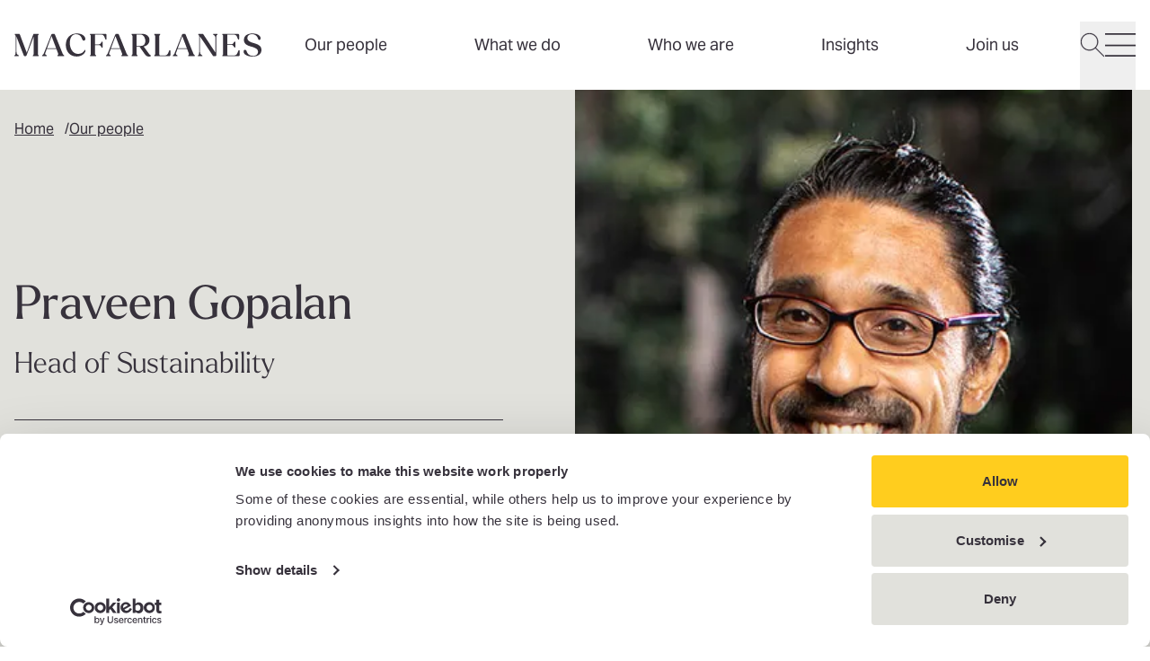

--- FILE ---
content_type: text/html; charset=UTF-8
request_url: https://www.macfarlanes.com/our-people/praveen-gopalan/
body_size: 24092
content:
<!DOCTYPE html>
<html lang="en"> <head><meta charset="UTF-8"><meta name="viewport" content="width=device-width"><link rel="stylesheet" href="https://use.typekit.net/xjl1kqu.css"><link rel="icon" href="/favicon.ico" sizes="32x32"><link rel="icon" href="/favicon.svg" type="image/svg+xml"><link rel="apple-touch-icon" href="/favicon-180x180.png"><meta name="generator" content="Astro v4.16.19"><title>Praveen Gopalan</title><meta name="description" content="Praveen joined Macfarlanes in 2022 and works throughout the firm, and with external partners to drive, design and deliver our sustainability strategy."><script nonce="f3bad12d-4dc2-4b04-9f81-a6b12c461884" type="application/ld+json">{"@context":"https://schema.org","@type":"Person","name":"Praveen  Gopalan","image":"https://cdn.cloudinary.com/macfarlanes/image/upload/v1755885644/profiles/images/gopalan_praveen_22_web_out","url":"https://www.macfarlanes.com/our-people/praveen-gopalan/","hasOccupation":{"@type":"Occupation","name":"Head of Sustainability"},"worksFor":{"@type":"Organization","name":"Macfarlanes","url":"https://www.macfarlanes.com"}}</script><link rel="canonical" href="https://www.macfarlanes.com/our-people/praveen-gopalan/"><meta name="robots" content="index,follow"><meta property="og:title" content="Praveen Gopalan"><meta property="og:description" content=""><meta property="og:image" content="https://cdn.cloudinary.com/macfarlanes/image/upload/t_opengraph/v1755885644/profiles/images/gopalan_praveen_22_web_out"><meta property="og:type" content="profile"><meta property="og:locale" content="en_EN"><meta property="og:url" content="https://www.macfarlanes.com/our-people/praveen-gopalan/"><link rel="stylesheet" href="/_astro/_path_.CgjoRq58.css"></head> <body> <style>astro-island,astro-slot,astro-static-slot{display:contents}</style><script nonce="f3bad12d-4dc2-4b04-9f81-a6b12c461884">(()=>{var e=async t=>{await(await t())()};(self.Astro||(self.Astro={})).load=e;window.dispatchEvent(new Event("astro:load"));})();;(()=>{var A=Object.defineProperty;var g=(i,o,a)=>o in i?A(i,o,{enumerable:!0,configurable:!0,writable:!0,value:a}):i[o]=a;var d=(i,o,a)=>g(i,typeof o!="symbol"?o+"":o,a);{let i={0:t=>m(t),1:t=>a(t),2:t=>new RegExp(t),3:t=>new Date(t),4:t=>new Map(a(t)),5:t=>new Set(a(t)),6:t=>BigInt(t),7:t=>new URL(t),8:t=>new Uint8Array(t),9:t=>new Uint16Array(t),10:t=>new Uint32Array(t),11:t=>1/0*t},o=t=>{let[l,e]=t;return l in i?i[l](e):void 0},a=t=>t.map(o),m=t=>typeof t!="object"||t===null?t:Object.fromEntries(Object.entries(t).map(([l,e])=>[l,o(e)]));class y extends HTMLElement{constructor(){super(...arguments);d(this,"Component");d(this,"hydrator");d(this,"hydrate",async()=>{var b;if(!this.hydrator||!this.isConnected)return;let e=(b=this.parentElement)==null?void 0:b.closest("astro-island[ssr]");if(e){e.addEventListener("astro:hydrate",this.hydrate,{once:!0});return}let c=this.querySelectorAll("astro-slot"),n={},h=this.querySelectorAll("template[data-astro-template]");for(let r of h){let s=r.closest(this.tagName);s!=null&&s.isSameNode(this)&&(n[r.getAttribute("data-astro-template")||"default"]=r.innerHTML,r.remove())}for(let r of c){let s=r.closest(this.tagName);s!=null&&s.isSameNode(this)&&(n[r.getAttribute("name")||"default"]=r.innerHTML)}let p;try{p=this.hasAttribute("props")?m(JSON.parse(this.getAttribute("props"))):{}}catch(r){let s=this.getAttribute("component-url")||"<unknown>",v=this.getAttribute("component-export");throw v&&(s+=` (export ${v})`),console.error(`[hydrate] Error parsing props for component ${s}`,this.getAttribute("props"),r),r}let u;await this.hydrator(this)(this.Component,p,n,{client:this.getAttribute("client")}),this.removeAttribute("ssr"),this.dispatchEvent(new CustomEvent("astro:hydrate"))});d(this,"unmount",()=>{this.isConnected||this.dispatchEvent(new CustomEvent("astro:unmount"))})}disconnectedCallback(){document.removeEventListener("astro:after-swap",this.unmount),document.addEventListener("astro:after-swap",this.unmount,{once:!0})}connectedCallback(){if(!this.hasAttribute("await-children")||document.readyState==="interactive"||document.readyState==="complete")this.childrenConnectedCallback();else{let e=()=>{document.removeEventListener("DOMContentLoaded",e),c.disconnect(),this.childrenConnectedCallback()},c=new MutationObserver(()=>{var n;((n=this.lastChild)==null?void 0:n.nodeType)===Node.COMMENT_NODE&&this.lastChild.nodeValue==="astro:end"&&(this.lastChild.remove(),e())});c.observe(this,{childList:!0}),document.addEventListener("DOMContentLoaded",e)}}async childrenConnectedCallback(){let e=this.getAttribute("before-hydration-url");e&&await import(e),this.start()}async start(){let e=JSON.parse(this.getAttribute("opts")),c=this.getAttribute("client");if(Astro[c]===void 0){window.addEventListener(`astro:${c}`,()=>this.start(),{once:!0});return}try{await Astro[c](async()=>{let n=this.getAttribute("renderer-url"),[h,{default:p}]=await Promise.all([import(this.getAttribute("component-url")),n?import(n):()=>()=>{}]),u=this.getAttribute("component-export")||"default";if(!u.includes("."))this.Component=h[u];else{this.Component=h;for(let f of u.split("."))this.Component=this.Component[f]}return this.hydrator=p,this.hydrate},e,this)}catch(n){console.error(`[astro-island] Error hydrating ${this.getAttribute("component-url")}`,n)}}attributeChangedCallback(){this.hydrate()}}d(y,"observedAttributes",["props"]),customElements.get("astro-island")||customElements.define("astro-island",y)}})();</script><astro-island uid="Z1vraJs" prefix="v0" component-url="/_astro/HeaderNavigation.Wx9JkT0B.js" component-export="default" renderer-url="/_astro/client.xal5equw.js" props="{&quot;alias&quot;:[0,&quot;headerNavigation&quot;],&quot;navigation&quot;:[1,[[0,{&quot;topLevelLink&quot;:[0,true],&quot;tags&quot;:[1,[]],&quot;title&quot;:[0,&quot;Our people&quot;],&quot;link&quot;:[0,{&quot;isInternal&quot;:[0,true],&quot;name&quot;:[0,&quot;Our people&quot;],&quot;originId&quot;:[0,&quot;2066&quot;],&quot;relativeUrl&quot;:[0,&quot;/our-people/&quot;],&quot;target&quot;:[0,&quot;_self&quot;],&quot;url&quot;:[0,&quot;https://www.macfarlanes.com/our-people/&quot;]}]}],[0,{&quot;topLevelLink&quot;:[0,false],&quot;tags&quot;:[1,[]],&quot;theme&quot;:[0,&quot;espresso&quot;],&quot;title&quot;:[0,&quot;What we do&quot;],&quot;featuredContents&quot;:[1,[[0,{&quot;label&quot;:[0,&quot;Supporting Private Capital Managers&quot;],&quot;type&quot;:[0,&quot;card&quot;],&quot;card&quot;:[0,{&quot;heading&quot;:[0,&quot;Private Capital Solutions&quot;],&quot;tags&quot;:[1,[]],&quot;text&quot;:[0,&quot;Tailored solutions for the private capital industry.&quot;],&quot;location&quot;:[0,&quot;&quot;],&quot;startDate&quot;:[0,&quot;0001-01-01T00:00:00&quot;],&quot;image&quot;:[0,{&quot;alt&quot;:[0,&quot;&quot;],&quot;previewUrl&quot;:[0,&quot;https://cdn.cloudinary.com/macfarlanes/image/upload/c_limit,h_500,w_500/t_image_default/v1759182044/GettyImages-1677034739_-_still_ptdppp&quot;],&quot;secureUrl&quot;:[0,&quot;https://res.cloudinary.com/macfarlanes/image/upload/v1759182044/GettyImages-1677034739_-_still_ptdppp.png&quot;],&quot;publicId&quot;:[0,&quot;GettyImages-1677034739_-_still_ptdppp&quot;],&quot;publicIdForTransformation&quot;:[0,&quot;GettyImages-1677034739_-_still_ptdppp&quot;],&quot;version&quot;:[0,&quot;v1759182044&quot;],&quot;resourceType&quot;:[0,&quot;image&quot;],&quot;width&quot;:[0,&quot;1644&quot;],&quot;height&quot;:[0,&quot;1015&quot;],&quot;format&quot;:[0,&quot;png&quot;],&quot;userTransformation&quot;:[0,&quot;&quot;],&quot;hasUserTransformation&quot;:[0,false],&quot;cdnBaseUrl&quot;:[0,&quot;https://cdn.cloudinary.com/macfarlanes/image/upload/&quot;],&quot;cdnDefaultUrl&quot;:[0,&quot;https://cdn.cloudinary.com/macfarlanes/image/upload/t_image_default/v1759182044/GettyImages-1677034739_-_still_ptdppp&quot;],&quot;cdnUrl&quot;:[0,&quot;https://cdn.cloudinary.com/macfarlanes/image/upload/v1759182044/GettyImages-1677034739_-_still_ptdppp&quot;]}],&quot;link&quot;:[0,{&quot;isInternal&quot;:[0,true],&quot;name&quot;:[0,&quot;Private Capital Solutions&quot;],&quot;originId&quot;:[0,&quot;2349&quot;],&quot;relativeUrl&quot;:[0,&quot;/privatecapitalsolutions/&quot;],&quot;target&quot;:[0,&quot;_self&quot;],&quot;url&quot;:[0,&quot;https://www.macfarlanes.com/privatecapitalsolutions/&quot;]}],&quot;id&quot;:[0,&quot;f6e6beb9-34fc-4404-bdd7-68e04017a580&quot;],&quot;alias&quot;:[0,&quot;contentCard&quot;]}]}],[0,{&quot;label&quot;:[0,&quot;Spotlight case study&quot;],&quot;type&quot;:[0,&quot;card&quot;],&quot;card&quot;:[0,{&quot;heading&quot;:[0,&quot;Defending PGA European Tour in landmark LIV Golf disciplinary appeals&quot;],&quot;tags&quot;:[1,[[0,&quot;Case study&quot;]]],&quot;text&quot;:[0,&quot;&quot;],&quot;location&quot;:[0,&quot;&quot;],&quot;startDate&quot;:[0,&quot;0001-01-01T00:00:00&quot;],&quot;image&quot;:[0,{&quot;alt&quot;:[0,&quot;&quot;],&quot;previewUrl&quot;:[0,&quot;https://cdn.cloudinary.com/macfarlanes/image/upload/c_limit,h_500,w_500/t_image_default/v1763575660/GettyImages-98846020_kc2vzq&quot;],&quot;secureUrl&quot;:[0,&quot;https://res.cloudinary.com/macfarlanes/image/upload/v1763575660/GettyImages-98846020_kc2vzq.jpg&quot;],&quot;publicId&quot;:[0,&quot;GettyImages-98846020_kc2vzq&quot;],&quot;publicIdForTransformation&quot;:[0,&quot;GettyImages-98846020_kc2vzq&quot;],&quot;version&quot;:[0,&quot;v1763575660&quot;],&quot;resourceType&quot;:[0,&quot;image&quot;],&quot;width&quot;:[0,&quot;5125&quot;],&quot;height&quot;:[0,&quot;3410&quot;],&quot;format&quot;:[0,&quot;jpg&quot;],&quot;userTransformation&quot;:[0,&quot;&quot;],&quot;hasUserTransformation&quot;:[0,false],&quot;cdnBaseUrl&quot;:[0,&quot;https://cdn.cloudinary.com/macfarlanes/image/upload/&quot;],&quot;cdnDefaultUrl&quot;:[0,&quot;https://cdn.cloudinary.com/macfarlanes/image/upload/t_image_default/v1763575660/GettyImages-98846020_kc2vzq&quot;],&quot;cdnUrl&quot;:[0,&quot;https://cdn.cloudinary.com/macfarlanes/image/upload/v1763575660/GettyImages-98846020_kc2vzq&quot;]}],&quot;link&quot;:[0,{&quot;isInternal&quot;:[0,true],&quot;name&quot;:[0,&quot;Defending PGA European Tour in landmark LIV Golf disciplinary appeals&quot;],&quot;originId&quot;:[0,&quot;2120&quot;],&quot;relativeUrl&quot;:[0,&quot;/what-we-do/case-studies/defending-pga-european-tour-in-landmark-liv-golf-disciplinary-appeals/&quot;],&quot;target&quot;:[0,&quot;_self&quot;],&quot;url&quot;:[0,&quot;https://www.macfarlanes.com/what-we-do/case-studies/defending-pga-european-tour-in-landmark-liv-golf-disciplinary-appeals/&quot;]}],&quot;id&quot;:[0,&quot;16ed1aa9-4419-4c6c-a4d4-6d3d9d98c1e2&quot;],&quot;alias&quot;:[0,&quot;contentCard&quot;]}]}]]],&quot;link&quot;:[0,{&quot;isInternal&quot;:[0,true],&quot;name&quot;:[0,&quot;What we do&quot;],&quot;originId&quot;:[0,&quot;2267&quot;],&quot;relativeUrl&quot;:[0,&quot;/what-we-do/&quot;],&quot;target&quot;:[0,&quot;_self&quot;],&quot;url&quot;:[0,&quot;https://www.macfarlanes.com/what-we-do/&quot;]}],&quot;links&quot;:[1,[[0,{&quot;title&quot;:[0,&quot;Private Capital&quot;],&quot;link&quot;:[0,{&quot;isInternal&quot;:[0,true],&quot;name&quot;:[0,&quot;Private Capital&quot;],&quot;originId&quot;:[0,&quot;2125&quot;],&quot;relativeUrl&quot;:[0,&quot;/what-we-do/private-capital/&quot;],&quot;target&quot;:[0,&quot;_self&quot;],&quot;url&quot;:[0,&quot;https://www.macfarlanes.com/what-we-do/private-capital/&quot;]}],&quot;links&quot;:[1,[]]}],[0,{&quot;title&quot;:[0,&quot;Private Wealth&quot;],&quot;link&quot;:[0,{&quot;isInternal&quot;:[0,true],&quot;name&quot;:[0,&quot;Private Wealth&quot;],&quot;originId&quot;:[0,&quot;2148&quot;],&quot;relativeUrl&quot;:[0,&quot;/what-we-do/private-wealth/&quot;],&quot;target&quot;:[0,&quot;_self&quot;],&quot;url&quot;:[0,&quot;https://www.macfarlanes.com/what-we-do/private-wealth/&quot;]}],&quot;links&quot;:[1,[]]}],[0,{&quot;title&quot;:[0,&quot;M&A&quot;],&quot;link&quot;:[0,{&quot;isInternal&quot;:[0,true],&quot;name&quot;:[0,&quot;M&A&quot;],&quot;originId&quot;:[0,&quot;2268&quot;],&quot;relativeUrl&quot;:[0,&quot;/what-we-do/m-and-a/&quot;],&quot;target&quot;:[0,&quot;_self&quot;],&quot;url&quot;:[0,&quot;https://www.macfarlanes.com/what-we-do/m-and-a/&quot;]}],&quot;links&quot;:[1,[]]}],[0,{&quot;title&quot;:[0,&quot;Disputes&quot;],&quot;link&quot;:[0,{&quot;isInternal&quot;:[0,true],&quot;name&quot;:[0,&quot;High-stakes Disputes&quot;],&quot;originId&quot;:[0,&quot;2269&quot;],&quot;relativeUrl&quot;:[0,&quot;/what-we-do/litigation-arbitration-and-investigations/&quot;],&quot;target&quot;:[0,&quot;_self&quot;],&quot;url&quot;:[0,&quot;https://www.macfarlanes.com/what-we-do/litigation-arbitration-and-investigations/&quot;]}],&quot;links&quot;:[1,[]]}]]],&quot;secondaryLinks&quot;:[1,[[0,{&quot;title&quot;:[0,&quot;All services&quot;],&quot;link&quot;:[0,{&quot;isInternal&quot;:[0,true],&quot;name&quot;:[0,&quot;All services&quot;],&quot;originId&quot;:[0,&quot;2267&quot;],&quot;relativeUrl&quot;:[0,&quot;/what-we-do/&quot;],&quot;target&quot;:[0,&quot;_self&quot;],&quot;url&quot;:[0,&quot;https://www.macfarlanes.com/what-we-do/&quot;]}]}],[0,{&quot;title&quot;:[0,&quot;Case studies&quot;],&quot;link&quot;:[0,{&quot;isInternal&quot;:[0,true],&quot;name&quot;:[0,&quot;Case studies&quot;],&quot;originId&quot;:[0,&quot;2116&quot;],&quot;relativeUrl&quot;:[0,&quot;/what-we-do/case-studies/&quot;],&quot;target&quot;:[0,&quot;_self&quot;],&quot;url&quot;:[0,&quot;https://www.macfarlanes.com/what-we-do/case-studies/&quot;]}]}]]]}],[0,{&quot;topLevelLink&quot;:[0,true],&quot;tags&quot;:[1,[]],&quot;title&quot;:[0,&quot;Who we are&quot;],&quot;link&quot;:[0,{&quot;isInternal&quot;:[0,true],&quot;name&quot;:[0,&quot;Who we are&quot;],&quot;originId&quot;:[0,&quot;2093&quot;],&quot;relativeUrl&quot;:[0,&quot;/who-we-are/&quot;],&quot;target&quot;:[0,&quot;_self&quot;],&quot;url&quot;:[0,&quot;https://www.macfarlanes.com/who-we-are/&quot;]}]}],[0,{&quot;topLevelLink&quot;:[0,false],&quot;tags&quot;:[1,[]],&quot;theme&quot;:[0,&quot;yellow&quot;],&quot;title&quot;:[0,&quot;Insights&quot;],&quot;featuredContents&quot;:[1,[[0,{&quot;label&quot;:[0,&quot;Insights for your role&quot;],&quot;links&quot;:[1,[[0,{&quot;title&quot;:[0,&quot;In-house Counsel&quot;],&quot;link&quot;:[0,{&quot;isInternal&quot;:[0,true],&quot;name&quot;:[0,&quot;In-house Counsel&quot;],&quot;originId&quot;:[0,&quot;2389&quot;],&quot;relativeUrl&quot;:[0,&quot;/insights/in-house-counsel/?yourRole%5B0%5D=In-house%20Counsel&type%5B0%5D=Insights&type%5B1%5D=Blog%20post&type%5B2%5D=Contributed%20article&type%5B3%5D=Podcast&sort=Latest&quot;],&quot;target&quot;:[0,&quot;_self&quot;],&quot;url&quot;:[0,&quot;https://www.macfarlanes.com/insights/in-house-counsel/?yourRole%5B0%5D=In-house%20Counsel&type%5B0%5D=Insights&type%5B1%5D=Blog%20post&type%5B2%5D=Contributed%20article&type%5B3%5D=Podcast&sort=Latest&quot;]}]}],[0,{&quot;title&quot;:[0,&quot;C-suite&quot;],&quot;link&quot;:[0,{&quot;isInternal&quot;:[0,true],&quot;name&quot;:[0,&quot;C-suite&quot;],&quot;originId&quot;:[0,&quot;2435&quot;],&quot;relativeUrl&quot;:[0,&quot;/insights/c-suite/?yourRole%5B0%5D=C-Suite&type%5B0%5D=Insights&type%5B1%5D=Blog%20post&type%5B2%5D=Contributed%20article&type%5B3%5D=Podcast&sort=Latest&quot;],&quot;target&quot;:[0,&quot;_self&quot;],&quot;url&quot;:[0,&quot;https://www.macfarlanes.com/insights/c-suite/?yourRole%5B0%5D=C-Suite&type%5B0%5D=Insights&type%5B1%5D=Blog%20post&type%5B2%5D=Contributed%20article&type%5B3%5D=Podcast&sort=Latest&quot;]}]}],[0,{&quot;title&quot;:[0,&quot;HNW Individuals and Advisors&quot;],&quot;link&quot;:[0,{&quot;isInternal&quot;:[0,true],&quot;name&quot;:[0,&quot;HNW Individuals and Advisors&quot;],&quot;originId&quot;:[0,&quot;2436&quot;],&quot;relativeUrl&quot;:[0,&quot;/insights/hnw-individuals-and-advisors/?yourRole%5B0%5D=HNW%20Individuals%20and%20Advisors&type%5B0%5D=Insights&type%5B1%5D=Blog%20post&type%5B2%5D=Contributed%20article&type%5B3%5D=Podcast&sort=Latest&quot;],&quot;target&quot;:[0,&quot;_self&quot;],&quot;url&quot;:[0,&quot;https://www.macfarlanes.com/insights/hnw-individuals-and-advisors/?yourRole%5B0%5D=HNW%20Individuals%20and%20Advisors&type%5B0%5D=Insights&type%5B1%5D=Blog%20post&type%5B2%5D=Contributed%20article&type%5B3%5D=Podcast&sort=Latest&quot;]}]}],[0,{&quot;title&quot;:[0,&quot;Private Capital Professionals&quot;],&quot;link&quot;:[0,{&quot;isInternal&quot;:[0,true],&quot;name&quot;:[0,&quot;Private Capital Professionals&quot;],&quot;originId&quot;:[0,&quot;2437&quot;],&quot;relativeUrl&quot;:[0,&quot;/insights/private-capital-professionals/?yourRole%5B0%5D=Private%20Capital%20Professionals&type%5B0%5D=Insights&type%5B1%5D=Blog%20post&type%5B2%5D=Contributed%20article&type%5B3%5D=Podcast&sort=Latest&quot;],&quot;target&quot;:[0,&quot;_self&quot;],&quot;url&quot;:[0,&quot;https://www.macfarlanes.com/insights/private-capital-professionals/?yourRole%5B0%5D=Private%20Capital%20Professionals&type%5B0%5D=Insights&type%5B1%5D=Blog%20post&type%5B2%5D=Contributed%20article&type%5B3%5D=Podcast&sort=Latest&quot;]}]}],[0,{&quot;title&quot;:[0,&quot;Tax Directors&quot;],&quot;link&quot;:[0,{&quot;isInternal&quot;:[0,true],&quot;name&quot;:[0,&quot;Tax Directors&quot;],&quot;originId&quot;:[0,&quot;2438&quot;],&quot;relativeUrl&quot;:[0,&quot;/insights/tax-directors/?yourRole%5B0%5D=Tax%20Directors&type%5B0%5D=Insights&type%5B1%5D=Blog%20post&type%5B2%5D=Contributed%20article&type%5B3%5D=Podcast&sort=Latest&quot;],&quot;target&quot;:[0,&quot;_self&quot;],&quot;url&quot;:[0,&quot;https://www.macfarlanes.com/insights/tax-directors/?yourRole%5B0%5D=Tax%20Directors&type%5B0%5D=Insights&type%5B1%5D=Blog%20post&type%5B2%5D=Contributed%20article&type%5B3%5D=Podcast&sort=Latest&quot;]}]}]]],&quot;type&quot;:[0,&quot;links&quot;]}],[0,{&quot;label&quot;:[0,&quot;Spotlight podcast&quot;],&quot;type&quot;:[0,&quot;card&quot;],&quot;card&quot;:[0,{&quot;heading&quot;:[0,&quot;Hotels Unpacked&quot;],&quot;tags&quot;:[1,[[0,&quot;Podcast&quot;]]],&quot;text&quot;:[0,&quot;In our first episode of Hotels unpacked we sit down with leading hotelier and entrepreneur, Tony Matharu.&quot;],&quot;location&quot;:[0,&quot;&quot;],&quot;startDate&quot;:[0,&quot;0001-01-01T00:00:00&quot;],&quot;image&quot;:[0,{&quot;alt&quot;:[0,&quot;&quot;],&quot;previewUrl&quot;:[0,&quot;https://cdn.cloudinary.com/macfarlanes/image/upload/c_limit,h_500,w_500/t_image_default/v1765205856/GettyImages-1466723119_ercsqe&quot;],&quot;secureUrl&quot;:[0,&quot;https://res.cloudinary.com/macfarlanes/image/upload/v1765205856/GettyImages-1466723119_ercsqe.jpg&quot;],&quot;publicId&quot;:[0,&quot;GettyImages-1466723119_ercsqe&quot;],&quot;publicIdForTransformation&quot;:[0,&quot;GettyImages-1466723119_ercsqe&quot;],&quot;version&quot;:[0,&quot;v1765205856&quot;],&quot;resourceType&quot;:[0,&quot;image&quot;],&quot;width&quot;:[0,&quot;6465&quot;],&quot;height&quot;:[0,&quot;3276&quot;],&quot;format&quot;:[0,&quot;jpg&quot;],&quot;userTransformation&quot;:[0,&quot;&quot;],&quot;hasUserTransformation&quot;:[0,false],&quot;cdnBaseUrl&quot;:[0,&quot;https://cdn.cloudinary.com/macfarlanes/image/upload/&quot;],&quot;cdnDefaultUrl&quot;:[0,&quot;https://cdn.cloudinary.com/macfarlanes/image/upload/t_image_default/v1765205856/GettyImages-1466723119_ercsqe&quot;],&quot;cdnUrl&quot;:[0,&quot;https://cdn.cloudinary.com/macfarlanes/image/upload/v1765205856/GettyImages-1466723119_ercsqe&quot;]}],&quot;link&quot;:[0,{&quot;isInternal&quot;:[0,false],&quot;name&quot;:[0,&quot;Hotels unpacked&quot;],&quot;relativeUrl&quot;:[0,&quot;/insights/102lxrb/hotels-unpacked-a-view-of-the-industry-with-tony-matharu/&quot;],&quot;target&quot;:[0,&quot;_self&quot;],&quot;url&quot;:[0,&quot;/insights/102lxrb/hotels-unpacked-a-view-of-the-industry-with-tony-matharu/&quot;]}],&quot;id&quot;:[0,&quot;1e6aecd0-cecc-400c-8ccf-de62b23db5d0&quot;],&quot;alias&quot;:[0,&quot;contentCard&quot;]}]}]]],&quot;link&quot;:[0,{&quot;isInternal&quot;:[0,true],&quot;name&quot;:[0,&quot;Insights&quot;],&quot;originId&quot;:[0,&quot;2209&quot;],&quot;relativeUrl&quot;:[0,&quot;/insights/&quot;],&quot;target&quot;:[0,&quot;_self&quot;],&quot;url&quot;:[0,&quot;https://www.macfarlanes.com/insights/&quot;]}],&quot;links&quot;:[1,[[0,{&quot;title&quot;:[0,&quot;Events&quot;],&quot;link&quot;:[0,{&quot;isInternal&quot;:[0,true],&quot;name&quot;:[0,&quot;Events&quot;],&quot;originId&quot;:[0,&quot;2214&quot;],&quot;relativeUrl&quot;:[0,&quot;/insights/events/&quot;],&quot;target&quot;:[0,&quot;_self&quot;],&quot;url&quot;:[0,&quot;https://www.macfarlanes.com/insights/events/&quot;]}],&quot;links&quot;:[1,[]]}]]],&quot;secondaryLinks&quot;:[1,[[0,{&quot;title&quot;:[0,&quot;Subscribe&quot;],&quot;link&quot;:[0,{&quot;isInternal&quot;:[0,true],&quot;name&quot;:[0,&quot;Subscribe&quot;],&quot;originId&quot;:[0,&quot;2255&quot;],&quot;relativeUrl&quot;:[0,&quot;/contact-us/subscribe/&quot;],&quot;target&quot;:[0,&quot;_self&quot;],&quot;url&quot;:[0,&quot;https://www.macfarlanes.com/contact-us/subscribe/&quot;]}]}]]]}],[0,{&quot;topLevelLink&quot;:[0,false],&quot;tags&quot;:[1,[]],&quot;theme&quot;:[0,&quot;espresso&quot;],&quot;title&quot;:[0,&quot;Join us&quot;],&quot;featuredContents&quot;:[1,[[0,{&quot;label&quot;:[0,&quot;Featured vacancy&quot;],&quot;type&quot;:[0,&quot;card&quot;],&quot;card&quot;:[0,{&quot;heading&quot;:[0,&quot;Legal Technology and Innovation Manager&quot;],&quot;tags&quot;:[1,[]],&quot;text&quot;:[0,&quot;We have two new innovation roles available in our Lawtech team.&quot;],&quot;location&quot;:[0,&quot;&quot;],&quot;startDate&quot;:[0,&quot;0001-01-01T00:00:00&quot;],&quot;image&quot;:[0,{&quot;alt&quot;:[0,&quot;&quot;],&quot;previewUrl&quot;:[0,&quot;https://cdn.cloudinary.com/macfarlanes/image/upload/c_limit,h_500,w_500/t_image_default/v1761815230/Reportage_-_160_Firefly_Upscaler_4x_scale_mpzlku&quot;],&quot;secureUrl&quot;:[0,&quot;https://res.cloudinary.com/macfarlanes/image/upload/v1761815230/Reportage_-_160_Firefly_Upscaler_4x_scale_mpzlku.jpg&quot;],&quot;publicId&quot;:[0,&quot;Reportage_-_160_Firefly_Upscaler_4x_scale_mpzlku&quot;],&quot;publicIdForTransformation&quot;:[0,&quot;Reportage_-_160_Firefly_Upscaler_4x_scale_mpzlku&quot;],&quot;version&quot;:[0,&quot;v1761815230&quot;],&quot;resourceType&quot;:[0,&quot;image&quot;],&quot;width&quot;:[0,&quot;5000&quot;],&quot;height&quot;:[0,&quot;3332&quot;],&quot;format&quot;:[0,&quot;jpg&quot;],&quot;userTransformation&quot;:[0,&quot;&quot;],&quot;hasUserTransformation&quot;:[0,false],&quot;cdnBaseUrl&quot;:[0,&quot;https://cdn.cloudinary.com/macfarlanes/image/upload/&quot;],&quot;cdnDefaultUrl&quot;:[0,&quot;https://cdn.cloudinary.com/macfarlanes/image/upload/t_image_default/v1761815230/Reportage_-_160_Firefly_Upscaler_4x_scale_mpzlku&quot;],&quot;cdnUrl&quot;:[0,&quot;https://cdn.cloudinary.com/macfarlanes/image/upload/v1761815230/Reportage_-_160_Firefly_Upscaler_4x_scale_mpzlku&quot;]}],&quot;link&quot;:[0,{&quot;isInternal&quot;:[0,true],&quot;name&quot;:[0,&quot;View role&quot;],&quot;originId&quot;:[0,&quot;2292&quot;],&quot;relativeUrl&quot;:[0,&quot;/join-us/vacancies/legal-technology-and-innovation-manager/&quot;],&quot;target&quot;:[0,&quot;_self&quot;],&quot;url&quot;:[0,&quot;https://www.macfarlanes.com/join-us/vacancies/legal-technology-and-innovation-manager/&quot;]}],&quot;id&quot;:[0,&quot;485406dd-c6e8-4de8-973d-3498c72e2114&quot;],&quot;alias&quot;:[0,&quot;contentCard&quot;]}]}],[0,{&quot;label&quot;:[0,&quot;Our people&quot;],&quot;type&quot;:[0,&quot;card&quot;],&quot;card&quot;:[0,{&quot;heading&quot;:[0,&quot;Get to know the people who work at Macfarlanes&quot;],&quot;tags&quot;:[1,[]],&quot;text&quot;:[0,&quot;Meet the people across the firm who help shape our thinking, culture and client results.&quot;],&quot;location&quot;:[0,&quot;&quot;],&quot;startDate&quot;:[0,&quot;0001-01-01T00:00:00&quot;],&quot;image&quot;:[0,{&quot;alt&quot;:[0,&quot;&quot;],&quot;previewUrl&quot;:[0,&quot;https://cdn.cloudinary.com/macfarlanes/image/upload/c_limit,h_500,w_500/t_image_default/v1761814340/Reportage_-_005_Firefly_Upscaler_4x_scale_igpp2x&quot;],&quot;secureUrl&quot;:[0,&quot;https://res.cloudinary.com/macfarlanes/image/upload/v1761814340/Reportage_-_005_Firefly_Upscaler_4x_scale_igpp2x.jpg&quot;],&quot;publicId&quot;:[0,&quot;Reportage_-_005_Firefly_Upscaler_4x_scale_igpp2x&quot;],&quot;publicIdForTransformation&quot;:[0,&quot;Reportage_-_005_Firefly_Upscaler_4x_scale_igpp2x&quot;],&quot;version&quot;:[0,&quot;v1761814340&quot;],&quot;resourceType&quot;:[0,&quot;image&quot;],&quot;width&quot;:[0,&quot;5000&quot;],&quot;height&quot;:[0,&quot;3332&quot;],&quot;format&quot;:[0,&quot;jpg&quot;],&quot;userTransformation&quot;:[0,&quot;&quot;],&quot;hasUserTransformation&quot;:[0,false],&quot;cdnBaseUrl&quot;:[0,&quot;https://cdn.cloudinary.com/macfarlanes/image/upload/&quot;],&quot;cdnDefaultUrl&quot;:[0,&quot;https://cdn.cloudinary.com/macfarlanes/image/upload/t_image_default/v1761814340/Reportage_-_005_Firefly_Upscaler_4x_scale_igpp2x&quot;],&quot;cdnUrl&quot;:[0,&quot;https://cdn.cloudinary.com/macfarlanes/image/upload/v1761814340/Reportage_-_005_Firefly_Upscaler_4x_scale_igpp2x&quot;]}],&quot;link&quot;:[0,{&quot;isInternal&quot;:[0,true],&quot;name&quot;:[0,&quot;Get to know us&quot;],&quot;originId&quot;:[0,&quot;2095&quot;],&quot;relativeUrl&quot;:[0,&quot;/join-us/get-to-know-us/&quot;],&quot;target&quot;:[0,&quot;_self&quot;],&quot;url&quot;:[0,&quot;https://www.macfarlanes.com/join-us/get-to-know-us/&quot;]}],&quot;id&quot;:[0,&quot;57ba15ee-4216-4020-a57d-1072d1bf67ba&quot;],&quot;alias&quot;:[0,&quot;contentCard&quot;]}]}]]],&quot;link&quot;:[0,{&quot;isInternal&quot;:[0,true],&quot;name&quot;:[0,&quot;Join us&quot;],&quot;originId&quot;:[0,&quot;2186&quot;],&quot;relativeUrl&quot;:[0,&quot;/join-us/&quot;],&quot;target&quot;:[0,&quot;_self&quot;],&quot;url&quot;:[0,&quot;https://www.macfarlanes.com/join-us/&quot;]}],&quot;links&quot;:[1,[[0,{&quot;title&quot;:[0,&quot;Early Careers&quot;],&quot;link&quot;:[0,{&quot;isInternal&quot;:[0,true],&quot;name&quot;:[0,&quot;Early Careers&quot;],&quot;originId&quot;:[0,&quot;2191&quot;],&quot;relativeUrl&quot;:[0,&quot;/join-us/early-careers/&quot;],&quot;target&quot;:[0,&quot;_self&quot;],&quot;url&quot;:[0,&quot;https://www.macfarlanes.com/join-us/early-careers/&quot;]}],&quot;links&quot;:[1,[]]}],[0,{&quot;title&quot;:[0,&quot;Lawyers&quot;],&quot;link&quot;:[0,{&quot;isInternal&quot;:[0,true],&quot;name&quot;:[0,&quot;Lawyers&quot;],&quot;originId&quot;:[0,&quot;2189&quot;],&quot;relativeUrl&quot;:[0,&quot;/join-us/lawyers/&quot;],&quot;target&quot;:[0,&quot;_self&quot;],&quot;url&quot;:[0,&quot;https://www.macfarlanes.com/join-us/lawyers/&quot;]}],&quot;links&quot;:[1,[]]}],[0,{&quot;title&quot;:[0,&quot;Paralegals&quot;],&quot;link&quot;:[0,{&quot;isInternal&quot;:[0,true],&quot;name&quot;:[0,&quot;Paralegals&quot;],&quot;originId&quot;:[0,&quot;2202&quot;],&quot;relativeUrl&quot;:[0,&quot;/join-us/paralegals/&quot;],&quot;target&quot;:[0,&quot;_self&quot;],&quot;url&quot;:[0,&quot;https://www.macfarlanes.com/join-us/paralegals/&quot;]}],&quot;links&quot;:[1,[]]}],[0,{&quot;title&quot;:[0,&quot;Industry Specialists&quot;],&quot;link&quot;:[0,{&quot;isInternal&quot;:[0,true],&quot;name&quot;:[0,&quot;Industry specialists&quot;],&quot;originId&quot;:[0,&quot;2204&quot;],&quot;relativeUrl&quot;:[0,&quot;/join-us/industry-specialists/&quot;],&quot;target&quot;:[0,&quot;_self&quot;],&quot;url&quot;:[0,&quot;https://www.macfarlanes.com/join-us/industry-specialists/&quot;]}],&quot;links&quot;:[1,[]]}],[0,{&quot;title&quot;:[0,&quot;Business Teams&quot;],&quot;link&quot;:[0,{&quot;isInternal&quot;:[0,true],&quot;name&quot;:[0,&quot;Business Teams&quot;],&quot;originId&quot;:[0,&quot;2203&quot;],&quot;relativeUrl&quot;:[0,&quot;/join-us/business-teams/&quot;],&quot;target&quot;:[0,&quot;_self&quot;],&quot;url&quot;:[0,&quot;https://www.macfarlanes.com/join-us/business-teams/&quot;]}],&quot;links&quot;:[1,[]]}],[0,{&quot;title&quot;:[0,&quot;Vacancies&quot;],&quot;link&quot;:[0,{&quot;isInternal&quot;:[0,true],&quot;name&quot;:[0,&quot;Vacancies&quot;],&quot;originId&quot;:[0,&quot;2187&quot;],&quot;relativeUrl&quot;:[0,&quot;/join-us/vacancies/&quot;],&quot;target&quot;:[0,&quot;_self&quot;],&quot;url&quot;:[0,&quot;https://www.macfarlanes.com/join-us/vacancies/&quot;]}],&quot;links&quot;:[1,[]]}]]],&quot;secondaryLinks&quot;:[1,[[0,{&quot;title&quot;:[0,&quot;Get to know us&quot;],&quot;link&quot;:[0,{&quot;isInternal&quot;:[0,true],&quot;name&quot;:[0,&quot;Get to know us&quot;],&quot;originId&quot;:[0,&quot;2095&quot;],&quot;relativeUrl&quot;:[0,&quot;/join-us/get-to-know-us/&quot;],&quot;target&quot;:[0,&quot;_self&quot;],&quot;url&quot;:[0,&quot;https://www.macfarlanes.com/join-us/get-to-know-us/&quot;]}]}],[0,{&quot;title&quot;:[0,&quot;Benefits and rewards&quot;],&quot;link&quot;:[0,{&quot;isInternal&quot;:[0,true],&quot;name&quot;:[0,&quot;Benefits and rewards&quot;],&quot;originId&quot;:[0,&quot;2205&quot;],&quot;relativeUrl&quot;:[0,&quot;/join-us/benefits-and-rewards/&quot;],&quot;target&quot;:[0,&quot;_self&quot;],&quot;url&quot;:[0,&quot;https://www.macfarlanes.com/join-us/benefits-and-rewards/&quot;]}]}],[0,{&quot;title&quot;:[0,&quot;Widening access to law&quot;],&quot;link&quot;:[0,{&quot;isInternal&quot;:[0,true],&quot;name&quot;:[0,&quot;Widening access to law&quot;],&quot;originId&quot;:[0,&quot;2284&quot;],&quot;relativeUrl&quot;:[0,&quot;/join-us/early-careers/widening-access-to-law/&quot;],&quot;target&quot;:[0,&quot;_self&quot;],&quot;url&quot;:[0,&quot;https://www.macfarlanes.com/join-us/early-careers/widening-access-to-law/&quot;]}]}]]]}]]],&quot;secondaryNavigation&quot;:[1,[[0,{&quot;title&quot;:[0,&quot;News&quot;],&quot;link&quot;:[0,{&quot;isInternal&quot;:[0,true],&quot;name&quot;:[0,&quot;News&quot;],&quot;originId&quot;:[0,&quot;2263&quot;],&quot;relativeUrl&quot;:[0,&quot;/news/&quot;],&quot;target&quot;:[0,&quot;_self&quot;],&quot;url&quot;:[0,&quot;https://www.macfarlanes.com/news/&quot;]}],&quot;links&quot;:[1,[]]}],[0,{&quot;title&quot;:[0,&quot;Alumni&quot;],&quot;link&quot;:[0,{&quot;isInternal&quot;:[0,true],&quot;name&quot;:[0,&quot;Alumni&quot;],&quot;originId&quot;:[0,&quot;2256&quot;],&quot;relativeUrl&quot;:[0,&quot;/alumni/&quot;],&quot;target&quot;:[0,&quot;_self&quot;],&quot;url&quot;:[0,&quot;https://www.macfarlanes.com/alumni/&quot;]}],&quot;links&quot;:[1,[]]}],[0,{&quot;title&quot;:[0,&quot;Get in touch&quot;],&quot;link&quot;:[0,{&quot;isInternal&quot;:[0,true],&quot;name&quot;:[0,&quot;Contact us&quot;],&quot;originId&quot;:[0,&quot;2254&quot;],&quot;relativeUrl&quot;:[0,&quot;/contact-us/&quot;],&quot;target&quot;:[0,&quot;_self&quot;],&quot;url&quot;:[0,&quot;https://www.macfarlanes.com/contact-us/&quot;]}],&quot;links&quot;:[1,[]]}]]],&quot;searchFeaturedInsightsCards&quot;:[1,[[0,{&quot;modelAlias&quot;:[0,&quot;searchTile&quot;],&quot;type&quot;:[0,&quot;passlePost&quot;],&quot;id&quot;:[0,&quot;102m26j&quot;],&quot;originId&quot;:[0,&quot;102m26j&quot;],&quot;sourceGroup&quot;:[0,&quot;macfarlanesPassle&quot;],&quot;schema&quot;:[0,&quot;passlePostSearchTile&quot;],&quot;heading&quot;:[0,&quot;Corporate law update: 20 December 2025 - 16 January 2026&quot;],&quot;subheading&quot;:[0,null],&quot;text&quot;:[0,&quot;We cover: Draft updated statutory guidance on the meaning of “significant influence or control” for the PSC regimeNew guidance on annual...&quot;],&quot;image&quot;:[0,{&quot;alt&quot;:[0,&quot;102m26j&quot;],&quot;previewUrl&quot;:[0,&quot;https://cdn.cloudinary.com/macfarlanes/image/fetch/c_limit,h_500,w_500/https://images.passle.net/fit-in/2000x0/filters:crop(2917,0,5184,2917)/Passle/MediaLibrary/Images/2026-01-12-12-38-34-970-6964eb4aab784af100f1c1f3.png&quot;],&quot;secureUrl&quot;:[0,&quot;https://res.cloudinary.com/macfarlanes/image/fetch/https://images.passle.net/fit-in/2000x0/filters:crop(2917,0,5184,2917)/Passle/MediaLibrary/Images/2026-01-12-12-38-34-970-6964eb4aab784af100f1c1f3.png&quot;],&quot;publicId&quot;:[0,&quot;https://images.passle.net/fit-in/2000x0/filters:crop(2917,0,5184,2917)/Passle/MediaLibrary/Images/2026-01-12-12-38-34-970-6964eb4aab784af100f1c1f3.png&quot;],&quot;publicIdForTransformation&quot;:[0,&quot;https://images.passle.net/fit-in/2000x0/filters:crop(2917,0,5184,2917)/Passle/MediaLibrary/Images/2026-01-12-12-38-34-970-6964eb4aab784af100f1c1f3.png&quot;],&quot;version&quot;:[0,&quot;&quot;],&quot;resourceType&quot;:[0,&quot;image&quot;],&quot;width&quot;:[0,500],&quot;height&quot;:[0,500],&quot;format&quot;:[0,&quot;&quot;],&quot;userTransformation&quot;:[0,&quot;t_insights_banner&quot;],&quot;hasUserTransformation&quot;:[0,true],&quot;cdnBaseUrl&quot;:[0,&quot;https://cdn.cloudinary.com/macfarlanes/image/fetch/&quot;],&quot;cdnDefaultUrl&quot;:[0,&quot;https://cdn.cloudinary.com/macfarlanes/image/fetch/q_auto/f_auto/https://images.passle.net/fit-in/2000x0/filters:crop(2917,0,5184,2917)/Passle/MediaLibrary/Images/2026-01-12-12-38-34-970-6964eb4aab784af100f1c1f3.png&quot;],&quot;cdnUrl&quot;:[0,&quot;https://cdn.cloudinary.com/macfarlanes/image/fetch/https://images.passle.net/fit-in/2000x0/filters:crop(2917,0,5184,2917)/Passle/MediaLibrary/Images/2026-01-12-12-38-34-970-6964eb4aab784af100f1c1f3.png&quot;]}],&quot;tags&quot;:[1,[[0,&quot;Insights&quot;],[0,&quot;In-house Counsel&quot;],[0,&quot;M&A&quot;]]],&quot;link&quot;:[0,{&quot;name&quot;:[0,&quot;Corporate law update: 20 December 2025 - 16 January 2026&quot;],&quot;target&quot;:[0,&quot;_self&quot;],&quot;isInternal&quot;:[0,true],&quot;relativeUrl&quot;:[0,&quot;/insights/102m26j/corporate-law-update-20-december-2025-16-january-2026&quot;],&quot;url&quot;:[0,&quot;https://www.macfarlanes.com/insights/102m26j/corporate-law-update-20-december-2025-16-january-2026&quot;],&quot;culture&quot;:[0,&quot;en&quot;],&quot;originId&quot;:[0,&quot;102m26j&quot;]}],&quot;location&quot;:[0,null],&quot;startDate&quot;:[0,&quot;2026-01-16T15:57:14.272+00:00&quot;],&quot;publishedDate&quot;:[0,&quot;2026-01-16T15:57:14.272+00:00&quot;],&quot;publishedDateFormatted&quot;:[0,&quot;2026-01-16T15:57:14&quot;],&quot;estimatedReadTimeInMinutes&quot;:[0,4.4]}],[0,{&quot;modelAlias&quot;:[0,&quot;searchTile&quot;],&quot;type&quot;:[0,&quot;passlePost&quot;],&quot;id&quot;:[0,&quot;102m1xj&quot;],&quot;originId&quot;:[0,&quot;102m1xj&quot;],&quot;sourceGroup&quot;:[0,&quot;macfarlanesPassle&quot;],&quot;schema&quot;:[0,&quot;passlePostSearchTile&quot;],&quot;heading&quot;:[0,&quot;Investment management update - January 2026&quot;],&quot;subheading&quot;:[0,null],&quot;text&quot;:[0,&quot;Welcome to the latest edition of our investment management update. This publication has been tailored to highlight topical news, cases...&quot;],&quot;image&quot;:[0,{&quot;alt&quot;:[0,&quot;102m1xj&quot;],&quot;previewUrl&quot;:[0,&quot;https://cdn.cloudinary.com/macfarlanes/image/fetch/c_limit,h_500,w_500/https://images.passle.net/fit-in/2000x0/filters:crop(0,315,3780,2116)/Passle/5a1c2144b00e80131c20b495/MediaLibrary/Images/2026-01-19-12-20-53-949-696e21a577080ab44102caca.jpg&quot;],&quot;secureUrl&quot;:[0,&quot;https://res.cloudinary.com/macfarlanes/image/fetch/https://images.passle.net/fit-in/2000x0/filters:crop(0,315,3780,2116)/Passle/5a1c2144b00e80131c20b495/MediaLibrary/Images/2026-01-19-12-20-53-949-696e21a577080ab44102caca.jpg&quot;],&quot;publicId&quot;:[0,&quot;https://images.passle.net/fit-in/2000x0/filters:crop(0,315,3780,2116)/Passle/5a1c2144b00e80131c20b495/MediaLibrary/Images/2026-01-19-12-20-53-949-696e21a577080ab44102caca.jpg&quot;],&quot;publicIdForTransformation&quot;:[0,&quot;https://images.passle.net/fit-in/2000x0/filters:crop(0,315,3780,2116)/Passle/5a1c2144b00e80131c20b495/MediaLibrary/Images/2026-01-19-12-20-53-949-696e21a577080ab44102caca.jpg&quot;],&quot;version&quot;:[0,&quot;&quot;],&quot;resourceType&quot;:[0,&quot;image&quot;],&quot;width&quot;:[0,500],&quot;height&quot;:[0,500],&quot;format&quot;:[0,&quot;&quot;],&quot;userTransformation&quot;:[0,&quot;t_insights_banner&quot;],&quot;hasUserTransformation&quot;:[0,true],&quot;cdnBaseUrl&quot;:[0,&quot;https://cdn.cloudinary.com/macfarlanes/image/fetch/&quot;],&quot;cdnDefaultUrl&quot;:[0,&quot;https://cdn.cloudinary.com/macfarlanes/image/fetch/q_auto/f_auto/https://images.passle.net/fit-in/2000x0/filters:crop(0,315,3780,2116)/Passle/5a1c2144b00e80131c20b495/MediaLibrary/Images/2026-01-19-12-20-53-949-696e21a577080ab44102caca.jpg&quot;],&quot;cdnUrl&quot;:[0,&quot;https://cdn.cloudinary.com/macfarlanes/image/fetch/https://images.passle.net/fit-in/2000x0/filters:crop(0,315,3780,2116)/Passle/5a1c2144b00e80131c20b495/MediaLibrary/Images/2026-01-19-12-20-53-949-696e21a577080ab44102caca.jpg&quot;]}],&quot;tags&quot;:[1,[[0,&quot;Insights&quot;],[0,&quot;Credit Funds&quot;],[0,&quot;ESG and Responsible Investment&quot;],[0,&quot;Financial Services Disputes&quot;],[0,&quot;Financial Services Regulation&quot;],[0,&quot;Financial Services Regulation&quot;],[0,&quot;Fund Formation&quot;],[0,&quot;Litigation, Arbitration and Investigations&quot;],[0,&quot;Private Capital Tax&quot;],[0,&quot;Private Equity&quot;]]],&quot;link&quot;:[0,{&quot;name&quot;:[0,&quot;Investment management update - January 2026&quot;],&quot;target&quot;:[0,&quot;_self&quot;],&quot;isInternal&quot;:[0,true],&quot;relativeUrl&quot;:[0,&quot;/insights/102m1xj/investment-management-update-january-2026&quot;],&quot;url&quot;:[0,&quot;https://www.macfarlanes.com/insights/102m1xj/investment-management-update-january-2026&quot;],&quot;culture&quot;:[0,&quot;en&quot;],&quot;originId&quot;:[0,&quot;102m1xj&quot;]}],&quot;location&quot;:[0,null],&quot;startDate&quot;:[0,&quot;2026-01-19T12:36:06.857+00:00&quot;],&quot;publishedDate&quot;:[0,&quot;2026-01-19T12:36:06.857+00:00&quot;],&quot;publishedDateFormatted&quot;:[0,&quot;2026-01-19T12:36:06&quot;],&quot;estimatedReadTimeInMinutes&quot;:[0,4.883333333333334]}],[0,{&quot;modelAlias&quot;:[0,&quot;searchTile&quot;],&quot;type&quot;:[0,&quot;passlePost&quot;],&quot;id&quot;:[0,&quot;102lwtz&quot;],&quot;originId&quot;:[0,&quot;102lwtz&quot;],&quot;sourceGroup&quot;:[0,&quot;macfarlanesPassle&quot;],&quot;schema&quot;:[0,&quot;passlePostSearchTile&quot;],&quot;heading&quot;:[0,&quot;Employment tax update - November 2025&quot;],&quot;subheading&quot;:[0,null],&quot;text&quot;:[0,&quot;This bulletin follows the release of the November Agent Update (Issue 137). In this issue we cover the content most relevant to...&quot;],&quot;image&quot;:[0,{&quot;alt&quot;:[0,&quot;102lwtz&quot;],&quot;previewUrl&quot;:[0,&quot;https://cdn.cloudinary.com/macfarlanes/image/fetch/c_limit,h_500,w_500/https://images.passle.net/fit-in/2000x0/filters:crop(2917,0,5184,2917)/Passle/5a1c2144b00e80131c20b495/MediaLibrary/Images/2024-08-06-08-45-42-704-66b1e2b6ce026f6d140bd5a3.png&quot;],&quot;secureUrl&quot;:[0,&quot;https://res.cloudinary.com/macfarlanes/image/fetch/https://images.passle.net/fit-in/2000x0/filters:crop(2917,0,5184,2917)/Passle/5a1c2144b00e80131c20b495/MediaLibrary/Images/2024-08-06-08-45-42-704-66b1e2b6ce026f6d140bd5a3.png&quot;],&quot;publicId&quot;:[0,&quot;https://images.passle.net/fit-in/2000x0/filters:crop(2917,0,5184,2917)/Passle/5a1c2144b00e80131c20b495/MediaLibrary/Images/2024-08-06-08-45-42-704-66b1e2b6ce026f6d140bd5a3.png&quot;],&quot;publicIdForTransformation&quot;:[0,&quot;https://images.passle.net/fit-in/2000x0/filters:crop(2917,0,5184,2917)/Passle/5a1c2144b00e80131c20b495/MediaLibrary/Images/2024-08-06-08-45-42-704-66b1e2b6ce026f6d140bd5a3.png&quot;],&quot;version&quot;:[0,&quot;&quot;],&quot;resourceType&quot;:[0,&quot;image&quot;],&quot;width&quot;:[0,500],&quot;height&quot;:[0,500],&quot;format&quot;:[0,&quot;&quot;],&quot;userTransformation&quot;:[0,&quot;t_insights_banner&quot;],&quot;hasUserTransformation&quot;:[0,true],&quot;cdnBaseUrl&quot;:[0,&quot;https://cdn.cloudinary.com/macfarlanes/image/fetch/&quot;],&quot;cdnDefaultUrl&quot;:[0,&quot;https://cdn.cloudinary.com/macfarlanes/image/fetch/q_auto/f_auto/https://images.passle.net/fit-in/2000x0/filters:crop(2917,0,5184,2917)/Passle/5a1c2144b00e80131c20b495/MediaLibrary/Images/2024-08-06-08-45-42-704-66b1e2b6ce026f6d140bd5a3.png&quot;],&quot;cdnUrl&quot;:[0,&quot;https://cdn.cloudinary.com/macfarlanes/image/fetch/https://images.passle.net/fit-in/2000x0/filters:crop(2917,0,5184,2917)/Passle/5a1c2144b00e80131c20b495/MediaLibrary/Images/2024-08-06-08-45-42-704-66b1e2b6ce026f6d140bd5a3.png&quot;]}],&quot;tags&quot;:[1,[[0,&quot;Insights&quot;],[0,&quot;Article&quot;],[0,&quot;Employment&quot;],[0,&quot;Reward&quot;],[0,&quot;Tax&quot;],[0,&quot;Tax Directors&quot;]]],&quot;link&quot;:[0,{&quot;name&quot;:[0,&quot;Employment tax update - November 2025&quot;],&quot;target&quot;:[0,&quot;_self&quot;],&quot;isInternal&quot;:[0,true],&quot;relativeUrl&quot;:[0,&quot;/insights/102lwtz/employment-tax-update-november-2025&quot;],&quot;url&quot;:[0,&quot;https://www.macfarlanes.com/insights/102lwtz/employment-tax-update-november-2025&quot;],&quot;culture&quot;:[0,&quot;en&quot;],&quot;originId&quot;:[0,&quot;102lwtz&quot;]}],&quot;location&quot;:[0,null],&quot;startDate&quot;:[0,&quot;2025-12-04T15:16:07.474+00:00&quot;],&quot;publishedDate&quot;:[0,&quot;2025-12-04T15:16:07.474+00:00&quot;],&quot;publishedDateFormatted&quot;:[0,&quot;2025-12-04T15:16:07&quot;],&quot;estimatedReadTimeInMinutes&quot;:[0,3.1166666666666667]}]]],&quot;searchFeaturedInsightsLabel&quot;:[0,&quot;Featured insights&quot;],&quot;homePageLink&quot;:[0,{&quot;isInternal&quot;:[0,true],&quot;name&quot;:[0,&quot;Home&quot;],&quot;originId&quot;:[0,&quot;2024&quot;],&quot;relativeUrl&quot;:[0,&quot;/&quot;],&quot;target&quot;:[0,&quot;_self&quot;],&quot;url&quot;:[0,&quot;https://www.macfarlanes.com/&quot;]}],&quot;overHero&quot;:[0,false],&quot;globalSiteSearchSettings&quot;:[0,{&quot;alias&quot;:[0,&quot;globalSiteSearchSettings&quot;],&quot;analyticsTags&quot;:[1,[]],&quot;disableSearch&quot;:[0,false],&quot;defaultContentTypeFacets&quot;:[1,[]],&quot;ruleContext&quot;:[0,&quot;&quot;],&quot;searchBarHintText&quot;:[0,&quot;&quot;],&quot;resultPage&quot;:[0,{&quot;isInternal&quot;:[0,true],&quot;name&quot;:[0,&quot;Search results&quot;],&quot;originId&quot;:[0,&quot;2241&quot;],&quot;relativeUrl&quot;:[0,&quot;/search-results/&quot;],&quot;target&quot;:[0,&quot;_self&quot;],&quot;url&quot;:[0,&quot;https://www.macfarlanes.com/search-results/&quot;]}]}]}" ssr="" client="load" opts="{&quot;name&quot;:&quot;HeaderNavigation&quot;,&quot;value&quot;:true}" await-children=""><!--[--><header class="not-over-hero top-0 z-50 w-full transition-all duration-500" data-v-65433b96=""><div class="lg:hidden" data-v-65433b96=""><div class="container border-b border-[var(--hero-text-col)]" data-v-65433b96=""><div class="flex items-center justify-between gap-[30px] pb-[30px] pt-[28px] text-[var(--hero-text-col)] transition-colors duration-500"><div><a href="/" target="_self" aria-label="Go to home page"><!--[--><svg width="275" height="26" viewbox="0 0 275 26" fill="none" xmlns="http://www.w3.org/2000/svg" aria-label="Macfarlanes" class="block w-[170px] sm:w-full"><path d="M102.548 6.42615V2.02695C102.548 1.16734 101.988 0.63446 101.082 0.63446H84.6861C84.3166 0.63446 84.0948 0.844501 84.0948 1.19068C84.0948 1.46296 84.2388 1.63799 84.5072 1.86748C84.7717 2.06585 85.079 2.39647 85.079 3.18996V23.0388C85.079 23.8323 84.7756 24.1629 84.5033 24.3652C84.2388 24.5908 84.0987 24.7658 84.0987 25.0381C84.0987 25.3882 84.3205 25.5943 84.69 25.5943H90.4702C90.8242 25.5943 91.0614 25.3687 91.0614 25.0381C91.0614 24.7542 90.902 24.5402 90.5324 24.3146C90.1551 24.089 89.7545 23.7856 89.7545 23.0388V13.198H93.9632C95.5853 13.198 96.2738 14.2793 96.6511 15.0884C96.9117 15.7185 97.1139 16.2164 97.6352 16.2164C97.9891 16.2164 98.2303 15.9208 98.2303 15.4774V10.098C98.2303 9.65455 97.993 9.35894 97.6352 9.35894C97.1178 9.35894 96.9117 9.85682 96.655 10.483C96.2776 11.296 95.5892 12.3773 93.9632 12.3773H89.7545V1.45518H96.6861C99.265 1.45518 100.222 3.64505 100.716 5.29815C101.031 6.27834 101.303 7.12628 101.922 7.12628C102.276 7.12628 102.552 6.819 102.552 6.42615H102.548Z" fill="currentColor" /><path d="M54.9165 24.2913L54.8893 24.2719C54.5664 24.0229 54.0296 23.6028 53.7885 22.8871L45.1765 1.54464C44.9353 0.937853 44.5191 0.63446 43.9356 0.63446H42.4459C41.8429 0.63446 41.3645 0.96508 41.135 1.54464L32.628 22.8093C32.3285 23.5056 31.7801 23.9879 31.4066 24.2796C31.111 24.443 30.8348 24.6491 30.8348 25.0381C30.8348 25.3765 31.0527 25.5943 31.3911 25.5943H35.4637C35.8215 25.5943 36.0549 25.361 36.0549 24.9992C36.0549 24.6375 35.7593 24.4469 35.4131 24.2407C34.6857 23.8051 33.935 23.3539 34.3745 22.1676L36.0899 17.5544H46.7946L48.7629 22.786C49.0663 23.5912 48.7473 23.9723 48.4439 24.2096C48.0744 24.4663 47.8488 24.6453 47.8488 24.9992C47.8488 25.3765 48.0666 25.5943 48.44 25.5943H54.8037C55.1732 25.5943 55.4338 25.3493 55.4338 24.9992C55.4338 24.7036 55.2705 24.4819 54.9165 24.2874V24.2913ZM36.4011 16.6287L41.3917 3.20552L46.4523 16.6287H36.4011Z" fill="currentColor" /><path d="M26.7073 1.86359C26.9679 1.64188 27.1507 1.46296 27.1507 1.19068C27.1507 0.85617 26.9134 0.63446 26.5595 0.63446H22.1951C21.5378 0.63446 21.106 0.945632 20.9193 1.55242L13.7932 21.7086L6.16531 1.55631C5.9786 0.953412 5.5235 0.63446 4.85057 0.63446H0.995786C0.626256 0.63446 0.400648 0.844501 0.400648 1.19068C0.400648 1.46296 0.54457 1.63799 0.812966 1.86748C1.07747 2.06585 1.38087 2.39647 1.38087 3.18996V21.1485C1.38087 23.2994 1.12026 23.9023 0.676823 24.2096C0.202269 24.4858 0 24.7347 0 25.042C0 25.3804 0.217828 25.5982 0.55624 25.5982H4.44603C4.78444 25.5982 5.00227 25.3804 5.00227 25.042C5.00227 24.6725 4.72609 24.4663 4.09984 24.1318C2.91345 23.5406 2.34943 22.8055 2.34943 20.2422V3.90565L10.4441 24.6842C10.6852 25.2909 11.1015 25.5943 11.681 25.5943H12.2995C12.9024 25.5943 13.342 25.2676 13.5404 24.6803L21.4561 3.88232V23.0388C21.4561 23.8012 21.1838 24.1357 20.9232 24.3613C20.6392 24.5752 20.4758 24.7542 20.4758 25.0381C20.4758 25.3843 20.6976 25.5943 21.0671 25.5943H26.5556C26.9096 25.5943 27.1468 25.3687 27.1468 25.0381C27.1468 24.7658 26.964 24.5869 26.7034 24.3652C26.4039 24.1085 26.1277 23.7701 26.1277 23.0388V3.18996C26.1277 2.35757 26.5167 2.02306 26.7034 1.86359H26.7073Z" fill="currentColor" /><path d="M200.418 24.2914L200.391 24.2719C200.068 24.023 199.531 23.6029 199.29 22.8872L190.674 1.54861C190.433 0.94182 190.013 0.638428 189.433 0.638428H187.944C187.341 0.638428 186.862 0.969048 186.633 1.54861L178.126 22.8133C177.826 23.5096 177.278 23.9919 176.904 24.2836C176.609 24.447 176.333 24.6531 176.333 25.0421C176.333 25.3805 176.55 25.5983 176.889 25.5983H180.961C181.323 25.5983 181.553 25.3649 181.553 25.0032C181.553 24.6414 181.257 24.4509 180.911 24.2447C180.184 23.8091 179.433 23.3579 179.872 22.1715L181.588 17.5584H192.292L194.261 22.79C194.564 23.5951 194.245 23.9763 193.942 24.2136C193.572 24.4742 193.343 24.6492 193.343 25.0032C193.343 25.3805 193.561 25.5983 193.934 25.5983H200.298C200.667 25.5983 200.928 25.3532 200.928 25.0032C200.928 24.6259 200.64 24.4197 200.407 24.2914H200.418ZM181.903 16.6288L186.893 3.2056L191.954 16.6288H181.903Z" fill="currentColor" /><path d="M173.04 18.8497C172.452 18.8497 172.153 19.6159 171.764 20.7867C170.834 23.4706 169.457 24.7775 167.551 24.7775H162.498C161.798 24.7775 161.347 24.3263 161.347 23.6262V3.18996C161.347 2.35757 161.736 2.02306 161.923 1.86359C162.179 1.64188 162.366 1.46296 162.366 1.19068C162.366 0.85617 162.129 0.63446 161.775 0.63446H156.286C155.917 0.63446 155.695 0.844501 155.695 1.19068C155.695 1.46296 155.839 1.63799 156.107 1.86748C156.372 2.06585 156.675 2.39647 156.675 3.18996V23.0388C156.675 23.8323 156.372 24.1629 156.1 24.3652C155.835 24.5908 155.695 24.7658 155.695 25.0381C155.695 25.3882 155.917 25.5943 156.286 25.5943H172.246C173.141 25.5943 173.678 25.0731 173.678 24.2018V19.5498C173.678 19.1297 173.425 18.8458 173.047 18.8458L173.04 18.8497Z" fill="currentColor" /><path d="M225.58 0.63542H221.725C221.356 0.63542 221.13 0.845461 221.13 1.19164C221.13 1.55727 221.406 1.76731 222.033 2.09793C223.219 2.68915 223.783 3.4243 223.783 5.98758V21.5462L210.41 1.34334C210.11 0.85713 209.686 0.631531 209.072 0.631531H205.182C204.828 0.631531 204.591 0.85713 204.591 1.18775C204.591 1.47169 204.754 1.65062 205.026 1.85288L205.081 1.90734C205.334 2.15238 205.645 2.45967 205.645 3.22204V21.1455C205.645 23.4482 205.303 23.8955 204.906 24.2067C204.431 24.4829 204.229 24.7318 204.229 25.0391C204.229 25.3891 204.451 25.5953 204.824 25.5953H208.679C209.048 25.5953 209.27 25.3891 209.27 25.0391C209.27 24.6734 208.994 24.4634 208.368 24.1328C207.158 23.526 206.578 22.7909 206.578 20.2431V3.55266L220.823 24.8874C221.122 25.3736 221.546 25.5992 222.161 25.5992H223.616C224.339 25.5992 224.755 25.183 224.755 24.4595V5.08129C224.755 2.93031 225.016 2.33131 225.459 2.02014C225.934 1.74397 226.136 1.49503 226.136 1.19164C226.136 0.853241 225.918 0.63542 225.58 0.63542Z" fill="currentColor" /><path d="M250.123 18.8497C249.474 18.8497 249.17 19.6665 248.808 20.8217C248.221 22.5176 247.144 24.7775 244.596 24.7775H238.162C237.462 24.7775 237.011 24.3263 237.011 23.6262V13.023H241.62C242.861 13.023 243.728 13.6414 244.273 14.9172L244.316 15.0067C244.584 15.5824 244.802 16.0414 245.292 16.0414C245.646 16.0414 245.883 15.7457 245.883 15.3023V9.92294C245.883 9.48341 245.646 9.18391 245.292 9.18391C244.802 9.18391 244.588 9.63899 244.316 10.2186L244.273 10.3119C243.728 11.5838 242.861 12.2023 241.62 12.2023H237.011V1.45907H244.308C246.895 1.45907 247.848 3.62949 248.338 5.26314C248.653 6.28223 248.968 7.13017 249.579 7.13017C249.921 7.13017 250.17 6.83456 250.17 6.43004V2.02695C250.17 1.15567 249.637 0.63446 248.738 0.63446H231.942C231.573 0.63446 231.351 0.844501 231.351 1.19068C231.351 1.46296 231.495 1.63799 231.763 1.86748C232.028 2.06585 232.331 2.39647 232.331 3.18996V23.0388C232.331 23.8323 232.028 24.1629 231.756 24.3652C231.495 24.5908 231.351 24.7658 231.351 25.0381C231.351 25.3882 231.573 25.5943 231.942 25.5943H249.283C250.178 25.5943 250.714 25.0731 250.714 24.2018V19.5498C250.714 19.1414 250.465 18.8458 250.119 18.8458L250.123 18.8497Z" fill="currentColor" /><path d="M126.074 24.2909L126.046 24.2714C125.723 24.0225 125.187 23.6024 124.946 22.8867L116.33 1.54812C116.088 0.941332 115.672 0.637939 115.089 0.637939H113.599C112.996 0.637939 112.518 0.968559 112.288 1.54812L103.781 22.8128C103.482 23.5091 102.933 23.9914 102.56 24.2831C102.264 24.4465 101.988 24.6526 101.988 25.0416C101.988 25.38 102.206 25.5978 102.544 25.5978H106.617C106.975 25.5978 107.208 25.3644 107.208 25.0027C107.208 24.641 106.912 24.4504 106.566 24.2442C105.839 23.8086 105.088 23.3574 105.528 22.171L107.243 17.5579H117.948L119.916 22.7895C120.219 23.5946 119.9 23.9758 119.597 24.2131C119.228 24.4737 119.002 24.6487 119.002 25.0027C119.002 25.38 119.22 25.5978 119.597 25.5978H125.961C126.33 25.5978 126.591 25.3528 126.591 25.0027C126.591 24.7071 126.428 24.4854 126.074 24.2909ZM107.558 16.6283L112.549 3.20511L117.609 16.6283H107.558Z" fill="currentColor" /><path d="M266.481 10.9916C262.296 9.72749 259.332 8.58393 259.332 5.3283C259.332 2.70668 261.382 1.01468 264.556 1.01468C268.041 1.01468 270.083 3.08008 270.919 5.44499C271.316 6.56132 271.6 7.42871 272.573 7.42871C273.444 7.42871 274.055 6.93861 274.055 5.69004C274.055 4.32088 273.218 2.97117 271.756 1.9832C270.597 1.19749 268.488 0.263977 265.026 0.263977C262.144 0.263977 259.744 0.917438 258.079 2.15435C256.387 3.41459 255.489 5.2544 255.489 7.47149C255.489 12.5436 260.075 13.87 264.12 15.0407C268.131 16.2349 271.196 17.4134 271.196 20.743C271.196 23.4113 268.936 25.2044 265.571 25.2044C261.456 25.2044 259.608 22.8317 258.76 20.6846C258.305 19.5372 258.282 18.5259 256.671 18.5259C255.835 18.5259 255.127 19.0393 255.127 20.3968C255.127 23.3024 258.776 25.9551 265.026 25.9551C271.277 25.9551 275 23.1234 275 18.5648C275 13.5082 270.274 12.1157 266.481 10.9955V10.9916Z" fill="currentColor" /><path d="M78.7579 18.5257C78.5012 18.5257 78.3611 18.6969 78.1822 18.9458C76.5213 21.6569 74.1213 23.0338 71.0483 23.0338C64.9219 23.0338 61.7168 16.896 61.7168 10.8281C61.7168 4.76025 64.4396 1.06119 68.6483 1.06119C71.6629 1.06119 73.989 2.90878 75.0276 5.54207C75.4827 6.68952 76.0545 8.05089 76.8752 8.17925C77.8399 8.33095 78.9874 7.79806 78.9874 6.35889C78.9874 3.41443 75.3971 0.240479 69.5975 0.240479C65.9449 0.240479 62.8448 1.45794 60.6354 3.7645C58.4299 6.06717 57.2629 9.2878 57.2629 13.0841C57.2629 20.7662 62.1757 25.9277 69.4924 25.9277C75.3816 25.9277 79.1391 21.9603 79.1391 19.2259C79.1391 18.7591 79.0146 18.5218 78.7657 18.5218L78.7579 18.5257Z" fill="currentColor" /><path d="M151.401 24.3547C150.95 24.1602 150.487 23.8063 149.682 22.6899L143.929 14.7745C144.038 14.7551 144.104 14.7434 144.104 14.7434C147.982 13.8877 150.378 11.196 150.378 7.68368C150.378 3.41285 147.048 0.65509 141.894 0.65509H131.019C130.649 0.65509 130.427 0.865131 130.427 1.21131C130.427 1.48359 130.571 1.65862 130.84 1.88811C131.104 2.08648 131.408 2.4171 131.408 3.21059V23.0595C131.408 23.8529 131.104 24.1836 130.832 24.3858C130.567 24.6114 130.427 24.7865 130.427 25.0587C130.427 25.4088 130.649 25.615 131.019 25.615H136.472C136.846 25.615 137.063 25.4088 137.063 25.0587C137.063 24.7865 136.923 24.6114 136.651 24.3819C136.387 24.1836 136.083 23.8529 136.083 23.0595V15.0351H139.351L145.298 23.4834C146.364 25.0821 148.009 26 149.814 26C151.067 26 151.973 25.5488 151.973 24.9304C151.973 24.5881 151.72 24.4714 151.393 24.3508L151.401 24.3547ZM136.087 14.1794V1.47581H140.261C143.82 1.47581 145.738 5.1982 145.738 8.69888C145.738 12.1996 143.785 14.1755 140.514 14.1755H136.087V14.1794Z" fill="currentColor" /></svg><!--]--></a></div><div class="flex gap-5"><button aria-label="Open search dialog" class="relative size-[26px] border-b-2 border-transparent"><svg width="28" height="28" viewbox="0 0 28 28" fill="none" xmlns="http://www.w3.org/2000/svg" aria-label="search" class="size-[26px]"><path d="M26.9917 26.9967L26.9918 26.9967C27.0846 26.9059 27.1253 26.7804 27.1249 26.662C27.1244 26.5436 27.0829 26.4192 26.9937 26.3281L26.9928 26.3271L17.7656 17.0998C19.3309 15.3757 20.2833 13.09 20.2833 10.5818C20.2833 5.22628 15.9345 0.877441 10.5791 0.877441C5.22365 0.877441 0.874878 5.22628 0.874878 10.5818C0.874878 15.9373 5.22365 20.2862 10.5791 20.2862C13.0901 20.2862 15.3728 19.326 17.0971 17.7578L26.3232 26.9841C26.3234 26.9842 26.3235 26.9844 26.3237 26.9845C26.4128 27.0754 26.5361 27.1194 26.6543 27.1224C26.7726 27.1254 26.8989 27.0874 26.9917 26.9967ZM10.5791 1.81168C15.4267 1.81168 19.3491 5.73414 19.3491 10.5818C19.3491 15.4294 15.4267 19.3519 10.5791 19.3519C5.73151 19.3519 1.80911 15.4294 1.80911 10.5818C1.80911 5.73414 5.73151 1.81168 10.5791 1.81168Z" fill="currentColor" stroke="currentColor" stroke-width="0.25" /></svg></button><!--[--><button aria-label="Open navigation menu" class="size-[26px] border-b-2 border-transparent"><svg width="34" height="26" viewbox="0 0 34 26" fill="none" xmlns="http://www.w3.org/2000/svg" class="size-[26px]"><rect x="-0.00012207" width="34" height="1.73333" fill="currentColor" /><rect x="-0.00012207" y="12.7111" width="34" height="1.73333" fill="currentColor" /><rect x="-0.00012207" y="24.2667" width="34" height="1.73333" fill="currentColor" /></svg></button><!--]--></div></div></div></div><div class="hidden lg:block" data-v-65433b96=""><div class="container h-[100px] text-[var(--hero-text-col)] transition-colors duration-500" data-v-65433b96=""><div class="flex h-full items-center gap-[20px] xl:gap-[30px]"><div><a href="/" target="_self" class="relative z-10" aria-label="Home"><!--[--><svg width="275" height="26" viewbox="0 0 275 26" fill="none" xmlns="http://www.w3.org/2000/svg" aria-label="Macfarlanes"><path d="M102.548 6.42615V2.02695C102.548 1.16734 101.988 0.63446 101.082 0.63446H84.6861C84.3166 0.63446 84.0948 0.844501 84.0948 1.19068C84.0948 1.46296 84.2388 1.63799 84.5072 1.86748C84.7717 2.06585 85.079 2.39647 85.079 3.18996V23.0388C85.079 23.8323 84.7756 24.1629 84.5033 24.3652C84.2388 24.5908 84.0987 24.7658 84.0987 25.0381C84.0987 25.3882 84.3205 25.5943 84.69 25.5943H90.4702C90.8242 25.5943 91.0614 25.3687 91.0614 25.0381C91.0614 24.7542 90.902 24.5402 90.5324 24.3146C90.1551 24.089 89.7545 23.7856 89.7545 23.0388V13.198H93.9632C95.5853 13.198 96.2738 14.2793 96.6511 15.0884C96.9117 15.7185 97.1139 16.2164 97.6352 16.2164C97.9891 16.2164 98.2303 15.9208 98.2303 15.4774V10.098C98.2303 9.65455 97.993 9.35894 97.6352 9.35894C97.1178 9.35894 96.9117 9.85682 96.655 10.483C96.2776 11.296 95.5892 12.3773 93.9632 12.3773H89.7545V1.45518H96.6861C99.265 1.45518 100.222 3.64505 100.716 5.29815C101.031 6.27834 101.303 7.12628 101.922 7.12628C102.276 7.12628 102.552 6.819 102.552 6.42615H102.548Z" fill="currentColor" /><path d="M54.9165 24.2913L54.8893 24.2719C54.5664 24.0229 54.0296 23.6028 53.7885 22.8871L45.1765 1.54464C44.9353 0.937853 44.5191 0.63446 43.9356 0.63446H42.4459C41.8429 0.63446 41.3645 0.96508 41.135 1.54464L32.628 22.8093C32.3285 23.5056 31.7801 23.9879 31.4066 24.2796C31.111 24.443 30.8348 24.6491 30.8348 25.0381C30.8348 25.3765 31.0527 25.5943 31.3911 25.5943H35.4637C35.8215 25.5943 36.0549 25.361 36.0549 24.9992C36.0549 24.6375 35.7593 24.4469 35.4131 24.2407C34.6857 23.8051 33.935 23.3539 34.3745 22.1676L36.0899 17.5544H46.7946L48.7629 22.786C49.0663 23.5912 48.7473 23.9723 48.4439 24.2096C48.0744 24.4663 47.8488 24.6453 47.8488 24.9992C47.8488 25.3765 48.0666 25.5943 48.44 25.5943H54.8037C55.1732 25.5943 55.4338 25.3493 55.4338 24.9992C55.4338 24.7036 55.2705 24.4819 54.9165 24.2874V24.2913ZM36.4011 16.6287L41.3917 3.20552L46.4523 16.6287H36.4011Z" fill="currentColor" /><path d="M26.7073 1.86359C26.9679 1.64188 27.1507 1.46296 27.1507 1.19068C27.1507 0.85617 26.9134 0.63446 26.5595 0.63446H22.1951C21.5378 0.63446 21.106 0.945632 20.9193 1.55242L13.7932 21.7086L6.16531 1.55631C5.9786 0.953412 5.5235 0.63446 4.85057 0.63446H0.995786C0.626256 0.63446 0.400648 0.844501 0.400648 1.19068C0.400648 1.46296 0.54457 1.63799 0.812966 1.86748C1.07747 2.06585 1.38087 2.39647 1.38087 3.18996V21.1485C1.38087 23.2994 1.12026 23.9023 0.676823 24.2096C0.202269 24.4858 0 24.7347 0 25.042C0 25.3804 0.217828 25.5982 0.55624 25.5982H4.44603C4.78444 25.5982 5.00227 25.3804 5.00227 25.042C5.00227 24.6725 4.72609 24.4663 4.09984 24.1318C2.91345 23.5406 2.34943 22.8055 2.34943 20.2422V3.90565L10.4441 24.6842C10.6852 25.2909 11.1015 25.5943 11.681 25.5943H12.2995C12.9024 25.5943 13.342 25.2676 13.5404 24.6803L21.4561 3.88232V23.0388C21.4561 23.8012 21.1838 24.1357 20.9232 24.3613C20.6392 24.5752 20.4758 24.7542 20.4758 25.0381C20.4758 25.3843 20.6976 25.5943 21.0671 25.5943H26.5556C26.9096 25.5943 27.1468 25.3687 27.1468 25.0381C27.1468 24.7658 26.964 24.5869 26.7034 24.3652C26.4039 24.1085 26.1277 23.7701 26.1277 23.0388V3.18996C26.1277 2.35757 26.5167 2.02306 26.7034 1.86359H26.7073Z" fill="currentColor" /><path d="M200.418 24.2914L200.391 24.2719C200.068 24.023 199.531 23.6029 199.29 22.8872L190.674 1.54861C190.433 0.94182 190.013 0.638428 189.433 0.638428H187.944C187.341 0.638428 186.862 0.969048 186.633 1.54861L178.126 22.8133C177.826 23.5096 177.278 23.9919 176.904 24.2836C176.609 24.447 176.333 24.6531 176.333 25.0421C176.333 25.3805 176.55 25.5983 176.889 25.5983H180.961C181.323 25.5983 181.553 25.3649 181.553 25.0032C181.553 24.6414 181.257 24.4509 180.911 24.2447C180.184 23.8091 179.433 23.3579 179.872 22.1715L181.588 17.5584H192.292L194.261 22.79C194.564 23.5951 194.245 23.9763 193.942 24.2136C193.572 24.4742 193.343 24.6492 193.343 25.0032C193.343 25.3805 193.561 25.5983 193.934 25.5983H200.298C200.667 25.5983 200.928 25.3532 200.928 25.0032C200.928 24.6259 200.64 24.4197 200.407 24.2914H200.418ZM181.903 16.6288L186.893 3.2056L191.954 16.6288H181.903Z" fill="currentColor" /><path d="M173.04 18.8497C172.452 18.8497 172.153 19.6159 171.764 20.7867C170.834 23.4706 169.457 24.7775 167.551 24.7775H162.498C161.798 24.7775 161.347 24.3263 161.347 23.6262V3.18996C161.347 2.35757 161.736 2.02306 161.923 1.86359C162.179 1.64188 162.366 1.46296 162.366 1.19068C162.366 0.85617 162.129 0.63446 161.775 0.63446H156.286C155.917 0.63446 155.695 0.844501 155.695 1.19068C155.695 1.46296 155.839 1.63799 156.107 1.86748C156.372 2.06585 156.675 2.39647 156.675 3.18996V23.0388C156.675 23.8323 156.372 24.1629 156.1 24.3652C155.835 24.5908 155.695 24.7658 155.695 25.0381C155.695 25.3882 155.917 25.5943 156.286 25.5943H172.246C173.141 25.5943 173.678 25.0731 173.678 24.2018V19.5498C173.678 19.1297 173.425 18.8458 173.047 18.8458L173.04 18.8497Z" fill="currentColor" /><path d="M225.58 0.63542H221.725C221.356 0.63542 221.13 0.845461 221.13 1.19164C221.13 1.55727 221.406 1.76731 222.033 2.09793C223.219 2.68915 223.783 3.4243 223.783 5.98758V21.5462L210.41 1.34334C210.11 0.85713 209.686 0.631531 209.072 0.631531H205.182C204.828 0.631531 204.591 0.85713 204.591 1.18775C204.591 1.47169 204.754 1.65062 205.026 1.85288L205.081 1.90734C205.334 2.15238 205.645 2.45967 205.645 3.22204V21.1455C205.645 23.4482 205.303 23.8955 204.906 24.2067C204.431 24.4829 204.229 24.7318 204.229 25.0391C204.229 25.3891 204.451 25.5953 204.824 25.5953H208.679C209.048 25.5953 209.27 25.3891 209.27 25.0391C209.27 24.6734 208.994 24.4634 208.368 24.1328C207.158 23.526 206.578 22.7909 206.578 20.2431V3.55266L220.823 24.8874C221.122 25.3736 221.546 25.5992 222.161 25.5992H223.616C224.339 25.5992 224.755 25.183 224.755 24.4595V5.08129C224.755 2.93031 225.016 2.33131 225.459 2.02014C225.934 1.74397 226.136 1.49503 226.136 1.19164C226.136 0.853241 225.918 0.63542 225.58 0.63542Z" fill="currentColor" /><path d="M250.123 18.8497C249.474 18.8497 249.17 19.6665 248.808 20.8217C248.221 22.5176 247.144 24.7775 244.596 24.7775H238.162C237.462 24.7775 237.011 24.3263 237.011 23.6262V13.023H241.62C242.861 13.023 243.728 13.6414 244.273 14.9172L244.316 15.0067C244.584 15.5824 244.802 16.0414 245.292 16.0414C245.646 16.0414 245.883 15.7457 245.883 15.3023V9.92294C245.883 9.48341 245.646 9.18391 245.292 9.18391C244.802 9.18391 244.588 9.63899 244.316 10.2186L244.273 10.3119C243.728 11.5838 242.861 12.2023 241.62 12.2023H237.011V1.45907H244.308C246.895 1.45907 247.848 3.62949 248.338 5.26314C248.653 6.28223 248.968 7.13017 249.579 7.13017C249.921 7.13017 250.17 6.83456 250.17 6.43004V2.02695C250.17 1.15567 249.637 0.63446 248.738 0.63446H231.942C231.573 0.63446 231.351 0.844501 231.351 1.19068C231.351 1.46296 231.495 1.63799 231.763 1.86748C232.028 2.06585 232.331 2.39647 232.331 3.18996V23.0388C232.331 23.8323 232.028 24.1629 231.756 24.3652C231.495 24.5908 231.351 24.7658 231.351 25.0381C231.351 25.3882 231.573 25.5943 231.942 25.5943H249.283C250.178 25.5943 250.714 25.0731 250.714 24.2018V19.5498C250.714 19.1414 250.465 18.8458 250.119 18.8458L250.123 18.8497Z" fill="currentColor" /><path d="M126.074 24.2909L126.046 24.2714C125.723 24.0225 125.187 23.6024 124.946 22.8867L116.33 1.54812C116.088 0.941332 115.672 0.637939 115.089 0.637939H113.599C112.996 0.637939 112.518 0.968559 112.288 1.54812L103.781 22.8128C103.482 23.5091 102.933 23.9914 102.56 24.2831C102.264 24.4465 101.988 24.6526 101.988 25.0416C101.988 25.38 102.206 25.5978 102.544 25.5978H106.617C106.975 25.5978 107.208 25.3644 107.208 25.0027C107.208 24.641 106.912 24.4504 106.566 24.2442C105.839 23.8086 105.088 23.3574 105.528 22.171L107.243 17.5579H117.948L119.916 22.7895C120.219 23.5946 119.9 23.9758 119.597 24.2131C119.228 24.4737 119.002 24.6487 119.002 25.0027C119.002 25.38 119.22 25.5978 119.597 25.5978H125.961C126.33 25.5978 126.591 25.3528 126.591 25.0027C126.591 24.7071 126.428 24.4854 126.074 24.2909ZM107.558 16.6283L112.549 3.20511L117.609 16.6283H107.558Z" fill="currentColor" /><path d="M266.481 10.9916C262.296 9.72749 259.332 8.58393 259.332 5.3283C259.332 2.70668 261.382 1.01468 264.556 1.01468C268.041 1.01468 270.083 3.08008 270.919 5.44499C271.316 6.56132 271.6 7.42871 272.573 7.42871C273.444 7.42871 274.055 6.93861 274.055 5.69004C274.055 4.32088 273.218 2.97117 271.756 1.9832C270.597 1.19749 268.488 0.263977 265.026 0.263977C262.144 0.263977 259.744 0.917438 258.079 2.15435C256.387 3.41459 255.489 5.2544 255.489 7.47149C255.489 12.5436 260.075 13.87 264.12 15.0407C268.131 16.2349 271.196 17.4134 271.196 20.743C271.196 23.4113 268.936 25.2044 265.571 25.2044C261.456 25.2044 259.608 22.8317 258.76 20.6846C258.305 19.5372 258.282 18.5259 256.671 18.5259C255.835 18.5259 255.127 19.0393 255.127 20.3968C255.127 23.3024 258.776 25.9551 265.026 25.9551C271.277 25.9551 275 23.1234 275 18.5648C275 13.5082 270.274 12.1157 266.481 10.9955V10.9916Z" fill="currentColor" /><path d="M78.7579 18.5257C78.5012 18.5257 78.3611 18.6969 78.1822 18.9458C76.5213 21.6569 74.1213 23.0338 71.0483 23.0338C64.9219 23.0338 61.7168 16.896 61.7168 10.8281C61.7168 4.76025 64.4396 1.06119 68.6483 1.06119C71.6629 1.06119 73.989 2.90878 75.0276 5.54207C75.4827 6.68952 76.0545 8.05089 76.8752 8.17925C77.8399 8.33095 78.9874 7.79806 78.9874 6.35889C78.9874 3.41443 75.3971 0.240479 69.5975 0.240479C65.9449 0.240479 62.8448 1.45794 60.6354 3.7645C58.4299 6.06717 57.2629 9.2878 57.2629 13.0841C57.2629 20.7662 62.1757 25.9277 69.4924 25.9277C75.3816 25.9277 79.1391 21.9603 79.1391 19.2259C79.1391 18.7591 79.0146 18.5218 78.7657 18.5218L78.7579 18.5257Z" fill="currentColor" /><path d="M151.401 24.3547C150.95 24.1602 150.487 23.8063 149.682 22.6899L143.929 14.7745C144.038 14.7551 144.104 14.7434 144.104 14.7434C147.982 13.8877 150.378 11.196 150.378 7.68368C150.378 3.41285 147.048 0.65509 141.894 0.65509H131.019C130.649 0.65509 130.427 0.865131 130.427 1.21131C130.427 1.48359 130.571 1.65862 130.84 1.88811C131.104 2.08648 131.408 2.4171 131.408 3.21059V23.0595C131.408 23.8529 131.104 24.1836 130.832 24.3858C130.567 24.6114 130.427 24.7865 130.427 25.0587C130.427 25.4088 130.649 25.615 131.019 25.615H136.472C136.846 25.615 137.063 25.4088 137.063 25.0587C137.063 24.7865 136.923 24.6114 136.651 24.3819C136.387 24.1836 136.083 23.8529 136.083 23.0595V15.0351H139.351L145.298 23.4834C146.364 25.0821 148.009 26 149.814 26C151.067 26 151.973 25.5488 151.973 24.9304C151.973 24.5881 151.72 24.4714 151.393 24.3508L151.401 24.3547ZM136.087 14.1794V1.47581H140.261C143.82 1.47581 145.738 5.1982 145.738 8.69888C145.738 12.1996 143.785 14.1755 140.514 14.1755H136.087V14.1794Z" fill="currentColor" /></svg><!--]--></a></div><div class="flex h-full flex-1 justify-around gap-[20px] pr-[20px] xl:gap-[30px] xl:px-[30px]"><!----><!--[--><a href="/our-people/" target="_self" class="group relative z-10 flex cursor-pointer select-none items-center lg:text-lg"><!--[--><span class="absolute bottom-0 h-1 w-full bg-[var(--hero-text-col)] transition-transform duration-300 group-hover:scale-x-100 scale-x-0"></span> Our people<!--]--></a><div class="group relative z-10 flex cursor-pointer select-none items-center lg:text-lg"><span class="absolute bottom-0 h-1 w-full bg-[var(--hero-text-col)] transition-transform duration-300 group-hover:scale-x-100 scale-x-0"></span> What we do</div><a href="/who-we-are/" target="_self" class="group relative z-10 flex cursor-pointer select-none items-center lg:text-lg"><!--[--><span class="absolute bottom-0 h-1 w-full bg-[var(--hero-text-col)] transition-transform duration-300 group-hover:scale-x-100 scale-x-0"></span> Who we are<!--]--></a><div class="group relative z-10 flex cursor-pointer select-none items-center lg:text-lg"><span class="absolute bottom-0 h-1 w-full bg-[var(--hero-text-col)] transition-transform duration-300 group-hover:scale-x-100 scale-x-0"></span> Insights</div><div class="group relative z-10 flex cursor-pointer select-none items-center lg:text-lg"><span class="absolute bottom-0 h-1 w-full bg-[var(--hero-text-col)] transition-transform duration-300 group-hover:scale-x-100 scale-x-0"></span> Join us</div><!--]--></div><div class="flex h-full gap-[40px] pt-6 xl:gap-[60px]"><button aria-label="Open search dialog" class="before:content-[] group relative z-10 mb-0 pb-6 before:absolute before:-inset-10 before:inset-y-0"><span class="scale-x-0 absolute bottom-0 left-0 h-1 w-full bg-[var(--hero-text-col)] transition-transform duration-300 group-hover:scale-x-100"></span><svg width="28" height="28" viewbox="0 0 28 28" fill="none" xmlns="http://www.w3.org/2000/svg" aria-label="search" class="h-[30px]"><path d="M26.9917 26.9967L26.9918 26.9967C27.0846 26.9059 27.1253 26.7804 27.1249 26.662C27.1244 26.5436 27.0829 26.4192 26.9937 26.3281L26.9928 26.3271L17.7656 17.0998C19.3309 15.3757 20.2833 13.09 20.2833 10.5818C20.2833 5.22628 15.9345 0.877441 10.5791 0.877441C5.22365 0.877441 0.874878 5.22628 0.874878 10.5818C0.874878 15.9373 5.22365 20.2862 10.5791 20.2862C13.0901 20.2862 15.3728 19.326 17.0971 17.7578L26.3232 26.9841C26.3234 26.9842 26.3235 26.9844 26.3237 26.9845C26.4128 27.0754 26.5361 27.1194 26.6543 27.1224C26.7726 27.1254 26.8989 27.0874 26.9917 26.9967ZM10.5791 1.81168C15.4267 1.81168 19.3491 5.73414 19.3491 10.5818C19.3491 15.4294 15.4267 19.3519 10.5791 19.3519C5.73151 19.3519 1.80911 15.4294 1.80911 10.5818C1.80911 5.73414 5.73151 1.81168 10.5791 1.81168Z" fill="currentColor" stroke="currentColor" stroke-width="0.25" /></svg></button><button aria-label="Open hamburger menu" class="group relative pb-6"><span class="absolute bottom-0 left-0 h-1 w-full scale-x-0 bg-[var(--hero-text-col)] transition-transform duration-300 group-hover:scale-x-100"></span><svg width="34" height="26" viewbox="0 0 34 26" fill="none" xmlns="http://www.w3.org/2000/svg" class="h-[30px]"><rect x="-0.00012207" width="34" height="1.73333" fill="currentColor" /><rect x="-0.00012207" y="12.7111" width="34" height="1.73333" fill="currentColor" /><rect x="-0.00012207" y="24.2667" width="34" height="1.73333" fill="currentColor" /></svg></button></div></div></div></div></header><!----><!----><div class="hidden lg:block" data-v-65433b96=""><!--[--><div class="fixed left-1/2 top-[100px] w-full max-w-[1550px] -translate-x-1/2 invisible z-40 opacity-100 [clip-path:inset(0_0_100%_0)] [transition:opacity_0.5s,_clip-path_0.5s,_visibility_0s_0.5s]" data-v-65433b96=""><div class="bg-espresso overflow-auto lg:max-h-[calc(100vh-100px)]"><div><div class="container relative z-10 pb-[60px] pt-12"><div class="absolute inset-y-0 block w-[calc(33.333333%-44px)] bg-stone-50"></div><div class="absolute inset-y-0 -left-1/3 block w-1/2 bg-stone-50"></div><div class="absolute inset-y-0 left-[-120%] block w-full bg-stone-50"></div><div class="grid grid-cols-3 gap-11"><div><div class="mb-10"><div class="!font-larken"><a href="/our-people/" target="_self" class="group relative inline-flex items-center pb-2 lg:pb-3 lg:text-h2-desktop"><!--[--><span class="absolute bottom-0 h-px w-full bg-[var(--text-col)] transition-[width,opacity] group-hover:w-[calc(100%+0.5rem)]"></span><span class="mr-3 grow leading-none lg:mr-4">Our people</span><svg width="20" height="15" viewbox="0 0 20 15" fill="none" xmlns="http://www.w3.org/2000/svg" role="presentation" class="transition-[transform,opacity] group-hover:translate-x-2"><path d="M20 7.49959L12.4644 15L10.9687 13.5113L15.9496 8.55365L0 8.55279V6.44635H15.9496L10.9687 1.48869L12.4644 0L20 7.49959Z" fill="currentColor" /></svg><!--]--></a></div></div><div><div><!--[--><!--]--></div><!----></div></div><div><div><div class="text-white"><!----><!--[--><!--]--></div></div></div><div><div><div class="text-white mt-[118px]"><!--[--><!--]--></div></div></div></div></div></div></div></div><div class="fixed left-1/2 top-[100px] w-full max-w-[1550px] -translate-x-1/2 invisible z-40 opacity-100 [clip-path:inset(0_0_100%_0)] [transition:opacity_0.5s,_clip-path_0.5s,_visibility_0s_0.5s]" data-v-65433b96=""><div class="bg-espresso overflow-auto lg:max-h-[calc(100vh-100px)]"><div><div class="container relative z-10 pb-[60px] pt-12"><div class="absolute inset-y-0 block w-[calc(33.333333%-44px)] bg-stone-50"></div><div class="absolute inset-y-0 -left-1/3 block w-1/2 bg-stone-50"></div><div class="absolute inset-y-0 left-[-120%] block w-full bg-stone-50"></div><div class="grid grid-cols-3 gap-11"><div><div class="mb-10"><div class="!font-larken"><a href="/what-we-do/" target="_self" class="group relative inline-flex items-center pb-2 lg:pb-3 lg:text-h2-desktop"><!--[--><span class="absolute bottom-0 h-px w-full bg-[var(--text-col)] transition-[width,opacity] group-hover:w-[calc(100%+0.5rem)]"></span><span class="mr-3 grow leading-none lg:mr-4">What we do</span><svg width="20" height="15" viewbox="0 0 20 15" fill="none" xmlns="http://www.w3.org/2000/svg" role="presentation" class="transition-[transform,opacity] group-hover:translate-x-2"><path d="M20 7.49959L12.4644 15L10.9687 13.5113L15.9496 8.55365L0 8.55279V6.44635H15.9496L10.9687 1.48869L12.4644 0L20 7.49959Z" fill="currentColor" /></svg><!--]--></a></div></div><div><div><!--[--><div class="z-10 mt-7 font-medium"><a href="/what-we-do/private-capital/" target="_self" class="group relative inline-flex items-center pb-2 lg:pb-3 font-medium lg:text-[1.625rem]"><!--[--><span class="absolute bottom-0 h-px w-full bg-[var(--text-col)] transition-[width,opacity] group-hover:w-[calc(100%+0.5rem)]"></span><span class="mr-3 grow leading-none lg:mr-4">Private Capital</span><svg width="20" height="15" viewbox="0 0 20 15" fill="none" xmlns="http://www.w3.org/2000/svg" role="presentation" class="transition-[transform,opacity] group-hover:translate-x-2"><path d="M20 7.49959L12.4644 15L10.9687 13.5113L15.9496 8.55365L0 8.55279V6.44635H15.9496L10.9687 1.48869L12.4644 0L20 7.49959Z" fill="currentColor" /></svg><!--]--></a></div><div class="z-10 mt-7 font-medium"><a href="/what-we-do/private-wealth/" target="_self" class="group relative inline-flex items-center pb-2 lg:pb-3 font-medium lg:text-[1.625rem]"><!--[--><span class="absolute bottom-0 h-px w-full bg-[var(--text-col)] transition-[width,opacity] group-hover:w-[calc(100%+0.5rem)]"></span><span class="mr-3 grow leading-none lg:mr-4">Private Wealth</span><svg width="20" height="15" viewbox="0 0 20 15" fill="none" xmlns="http://www.w3.org/2000/svg" role="presentation" class="transition-[transform,opacity] group-hover:translate-x-2"><path d="M20 7.49959L12.4644 15L10.9687 13.5113L15.9496 8.55365L0 8.55279V6.44635H15.9496L10.9687 1.48869L12.4644 0L20 7.49959Z" fill="currentColor" /></svg><!--]--></a></div><div class="z-10 mt-7 font-medium"><a href="/what-we-do/m-and-a/" target="_self" class="group relative inline-flex items-center pb-2 lg:pb-3 font-medium lg:text-[1.625rem]"><!--[--><span class="absolute bottom-0 h-px w-full bg-[var(--text-col)] transition-[width,opacity] group-hover:w-[calc(100%+0.5rem)]"></span><span class="mr-3 grow leading-none lg:mr-4">M&amp;A</span><svg width="20" height="15" viewbox="0 0 20 15" fill="none" xmlns="http://www.w3.org/2000/svg" role="presentation" class="transition-[transform,opacity] group-hover:translate-x-2"><path d="M20 7.49959L12.4644 15L10.9687 13.5113L15.9496 8.55365L0 8.55279V6.44635H15.9496L10.9687 1.48869L12.4644 0L20 7.49959Z" fill="currentColor" /></svg><!--]--></a></div><div class="z-10 mt-7 font-medium"><a href="/what-we-do/litigation-arbitration-and-investigations/" target="_self" class="group relative inline-flex items-center pb-2 lg:pb-3 font-medium lg:text-[1.625rem]"><!--[--><span class="absolute bottom-0 h-px w-full bg-[var(--text-col)] transition-[width,opacity] group-hover:w-[calc(100%+0.5rem)]"></span><span class="mr-3 grow leading-none lg:mr-4">Disputes</span><svg width="20" height="15" viewbox="0 0 20 15" fill="none" xmlns="http://www.w3.org/2000/svg" role="presentation" class="transition-[transform,opacity] group-hover:translate-x-2"><path d="M20 7.49959L12.4644 15L10.9687 13.5113L15.9496 8.55365L0 8.55279V6.44635H15.9496L10.9687 1.48869L12.4644 0L20 7.49959Z" fill="currentColor" /></svg><!--]--></a></div><!--]--></div><div class="mt-[60px]" ctasize="small"><!--[--><div class="mb-5"><a href="/what-we-do/" target="_self" class="group relative inline-flex items-center pb-2 lg:pb-3 lg:text-[1.25rem]"><!--[--><span class="absolute bottom-0 h-px w-full bg-[var(--text-col)] transition-[width,opacity] group-hover:w-[calc(100%+0.5rem)] opacity-0 group-hover:opacity-100"></span><span class="mr-3 grow leading-none lg:mr-4">All services</span><svg width="20" height="15" viewbox="0 0 20 15" fill="none" xmlns="http://www.w3.org/2000/svg" role="presentation" class="transition-[transform,opacity] group-hover:translate-x-2 opacity-0 group-hover:opacity-100"><path d="M20 7.49959L12.4644 15L10.9687 13.5113L15.9496 8.55365L0 8.55279V6.44635H15.9496L10.9687 1.48869L12.4644 0L20 7.49959Z" fill="currentColor" /></svg><!--]--></a></div><div class="mb-5"><a href="/what-we-do/case-studies/" target="_self" class="group relative inline-flex items-center pb-2 lg:pb-3 lg:text-[1.25rem]"><!--[--><span class="absolute bottom-0 h-px w-full bg-[var(--text-col)] transition-[width,opacity] group-hover:w-[calc(100%+0.5rem)] opacity-0 group-hover:opacity-100"></span><span class="mr-3 grow leading-none lg:mr-4">Case studies</span><svg width="20" height="15" viewbox="0 0 20 15" fill="none" xmlns="http://www.w3.org/2000/svg" role="presentation" class="transition-[transform,opacity] group-hover:translate-x-2 opacity-0 group-hover:opacity-100"><path d="M20 7.49959L12.4644 15L10.9687 13.5113L15.9496 8.55365L0 8.55279V6.44635H15.9496L10.9687 1.48869L12.4644 0L20 7.49959Z" fill="currentColor" /></svg><!--]--></a></div><!--]--></div></div></div><div><div><div><div><p class="font-larken text-[1.5rem] font-medium text-white">Supporting Private Capital Managers</p><!----><a href="/privatecapitalsolutions/" target="_self" class="group block min-h-[412px] bg-[#003257] text-white transition-colors hover:bg-white hover:text-espresso mt-7"><!--[--><!--[--><picture><img src="https://cdn.cloudinary.com/macfarlanes/image/upload/t_image_default/t_grid_4/v1759182044/GettyImages-1677034739_-_still_ptdppp" alt="" loading="lazy" class="h-[212px] w-full object-cover"></picture><!--]--><div class="flex grow flex-col p-6"><div class="grow"><div><h2 class="mb-6 font-larken text-[1.5rem] font-medium group-hover:underline">Private Capital Solutions</h2><p class="mb-6 line-clamp-6 text-[1.125rem]">Tailored solutions for the private capital industry.</p></div></div><div><p class="text-[0.875rem] font-semibold lg:text-[1rem]"><span></span><!----><time datetime=""></time></p></div></div><!--]--></a></div></div></div></div><div><div><div><div><p class="font-larken text-[1.5rem] font-medium text-white">Spotlight case study</p><!----><a href="/what-we-do/case-studies/defending-pga-european-tour-in-landmark-liv-golf-disciplinary-appeals/" target="_self" class="group block min-h-[412px] bg-[#003257] text-white transition-colors hover:bg-white hover:text-espresso mt-7"><!--[--><!--[--><picture><img src="https://cdn.cloudinary.com/macfarlanes/image/upload/t_image_default/t_grid_4/v1763575660/GettyImages-98846020_kc2vzq" alt="" loading="lazy" class="h-[212px] w-full object-cover"></picture><!--]--><div class="flex grow flex-col p-6"><div class="grow"><div><h2 class="mb-6 font-larken text-[1.5rem] font-medium group-hover:underline">Defending PGA European Tour in landmark LIV Golf disciplinary appeals</h2><p class="mb-6 line-clamp-6 text-[1.125rem]"></p></div></div><div><p class="text-[0.875rem] font-semibold lg:text-[1rem]"><span></span><!----><time datetime=""></time></p></div></div><!--]--></a></div></div></div></div></div></div></div></div></div><div class="fixed left-1/2 top-[100px] w-full max-w-[1550px] -translate-x-1/2 invisible z-40 opacity-100 [clip-path:inset(0_0_100%_0)] [transition:opacity_0.5s,_clip-path_0.5s,_visibility_0s_0.5s]" data-v-65433b96=""><div class="bg-espresso overflow-auto lg:max-h-[calc(100vh-100px)]"><div><div class="container relative z-10 pb-[60px] pt-12"><div class="absolute inset-y-0 block w-[calc(33.333333%-44px)] bg-stone-50"></div><div class="absolute inset-y-0 -left-1/3 block w-1/2 bg-stone-50"></div><div class="absolute inset-y-0 left-[-120%] block w-full bg-stone-50"></div><div class="grid grid-cols-3 gap-11"><div><div class="mb-10"><div class="!font-larken"><a href="/who-we-are/" target="_self" class="group relative inline-flex items-center pb-2 lg:pb-3 lg:text-h2-desktop"><!--[--><span class="absolute bottom-0 h-px w-full bg-[var(--text-col)] transition-[width,opacity] group-hover:w-[calc(100%+0.5rem)]"></span><span class="mr-3 grow leading-none lg:mr-4">Who we are</span><svg width="20" height="15" viewbox="0 0 20 15" fill="none" xmlns="http://www.w3.org/2000/svg" role="presentation" class="transition-[transform,opacity] group-hover:translate-x-2"><path d="M20 7.49959L12.4644 15L10.9687 13.5113L15.9496 8.55365L0 8.55279V6.44635H15.9496L10.9687 1.48869L12.4644 0L20 7.49959Z" fill="currentColor" /></svg><!--]--></a></div></div><div><div><!--[--><!--]--></div><!----></div></div><div><div><div class="text-white"><!----><!--[--><!--]--></div></div></div><div><div><div class="text-white mt-[118px]"><!--[--><!--]--></div></div></div></div></div></div></div></div><div class="fixed left-1/2 top-[100px] w-full max-w-[1550px] -translate-x-1/2 invisible z-40 opacity-100 [clip-path:inset(0_0_100%_0)] [transition:opacity_0.5s,_clip-path_0.5s,_visibility_0s_0.5s]" data-v-65433b96=""><div class="bg-yellow overflow-auto lg:max-h-[calc(100vh-100px)]"><div><div class="container relative z-10 pb-[60px] pt-12"><div class="absolute inset-y-0 block w-[calc(33.333333%-44px)] bg-stone-50"></div><div class="absolute inset-y-0 -left-1/3 block w-1/2 bg-stone-50"></div><div class="absolute inset-y-0 left-[-120%] block w-full bg-stone-50"></div><div class="grid grid-cols-3 gap-11"><div><div class="mb-10"><div class="!font-larken"><a href="/insights/" target="_self" class="group relative inline-flex items-center pb-2 lg:pb-3 lg:text-h2-desktop"><!--[--><span class="absolute bottom-0 h-px w-full bg-[var(--text-col)] transition-[width,opacity] group-hover:w-[calc(100%+0.5rem)]"></span><span class="mr-3 grow leading-none lg:mr-4">Insights</span><svg width="20" height="15" viewbox="0 0 20 15" fill="none" xmlns="http://www.w3.org/2000/svg" role="presentation" class="transition-[transform,opacity] group-hover:translate-x-2"><path d="M20 7.49959L12.4644 15L10.9687 13.5113L15.9496 8.55365L0 8.55279V6.44635H15.9496L10.9687 1.48869L12.4644 0L20 7.49959Z" fill="currentColor" /></svg><!--]--></a></div></div><div><div><!--[--><div class="z-10 mt-7 font-medium"><a href="/insights/events/" target="_self" class="group relative inline-flex items-center pb-2 lg:pb-3 font-medium lg:text-[1.625rem]"><!--[--><span class="absolute bottom-0 h-px w-full bg-[var(--text-col)] transition-[width,opacity] group-hover:w-[calc(100%+0.5rem)]"></span><span class="mr-3 grow leading-none lg:mr-4">Events</span><svg width="20" height="15" viewbox="0 0 20 15" fill="none" xmlns="http://www.w3.org/2000/svg" role="presentation" class="transition-[transform,opacity] group-hover:translate-x-2"><path d="M20 7.49959L12.4644 15L10.9687 13.5113L15.9496 8.55365L0 8.55279V6.44635H15.9496L10.9687 1.48869L12.4644 0L20 7.49959Z" fill="currentColor" /></svg><!--]--></a></div><!--]--></div><div class="mt-[60px]" ctasize="small"><!--[--><div class="mb-5"><a href="/contact-us/subscribe/" target="_self" class="group relative inline-flex items-center pb-2 lg:pb-3 lg:text-[1.25rem]"><!--[--><span class="absolute bottom-0 h-px w-full bg-[var(--text-col)] transition-[width,opacity] group-hover:w-[calc(100%+0.5rem)] opacity-0 group-hover:opacity-100"></span><span class="mr-3 grow leading-none lg:mr-4">Subscribe</span><svg width="20" height="15" viewbox="0 0 20 15" fill="none" xmlns="http://www.w3.org/2000/svg" role="presentation" class="transition-[transform,opacity] group-hover:translate-x-2 opacity-0 group-hover:opacity-100"><path d="M20 7.49959L12.4644 15L10.9687 13.5113L15.9496 8.55365L0 8.55279V6.44635H15.9496L10.9687 1.48869L12.4644 0L20 7.49959Z" fill="currentColor" /></svg><!--]--></a></div><!--]--></div></div></div><div><div><div><div><p class="font-larken text-[1.5rem] font-medium">Insights for your role</p><div class="mt-7" ismediumfont="true"><!--[--><div class="mb-5"><a href="/insights/in-house-counsel/?yourRole%5B0%5D=In-house%20Counsel&type%5B0%5D=Insights&type%5B1%5D=Blog%20post&type%5B2%5D=Contributed%20article&type%5B3%5D=Podcast&sort=Latest" target="_self" class="group relative inline-flex items-center pb-2 lg:pb-3 lg:text-[1.25rem]"><!--[--><span class="absolute bottom-0 h-px w-full bg-[var(--text-col)] transition-[width,opacity] group-hover:w-[calc(100%+0.5rem)] opacity-0 group-hover:opacity-100"></span><span class="mr-3 grow leading-none lg:mr-4">In-house Counsel</span><svg width="20" height="15" viewbox="0 0 20 15" fill="none" xmlns="http://www.w3.org/2000/svg" role="presentation" class="transition-[transform,opacity] group-hover:translate-x-2 opacity-0 group-hover:opacity-100"><path d="M20 7.49959L12.4644 15L10.9687 13.5113L15.9496 8.55365L0 8.55279V6.44635H15.9496L10.9687 1.48869L12.4644 0L20 7.49959Z" fill="currentColor" /></svg><!--]--></a></div><div class="mb-5"><a href="/insights/c-suite/?yourRole%5B0%5D=C-Suite&type%5B0%5D=Insights&type%5B1%5D=Blog%20post&type%5B2%5D=Contributed%20article&type%5B3%5D=Podcast&sort=Latest" target="_self" class="group relative inline-flex items-center pb-2 lg:pb-3 lg:text-[1.25rem]"><!--[--><span class="absolute bottom-0 h-px w-full bg-[var(--text-col)] transition-[width,opacity] group-hover:w-[calc(100%+0.5rem)] opacity-0 group-hover:opacity-100"></span><span class="mr-3 grow leading-none lg:mr-4">C-suite</span><svg width="20" height="15" viewbox="0 0 20 15" fill="none" xmlns="http://www.w3.org/2000/svg" role="presentation" class="transition-[transform,opacity] group-hover:translate-x-2 opacity-0 group-hover:opacity-100"><path d="M20 7.49959L12.4644 15L10.9687 13.5113L15.9496 8.55365L0 8.55279V6.44635H15.9496L10.9687 1.48869L12.4644 0L20 7.49959Z" fill="currentColor" /></svg><!--]--></a></div><div class="mb-5"><a href="/insights/hnw-individuals-and-advisors/?yourRole%5B0%5D=HNW%20Individuals%20and%20Advisors&type%5B0%5D=Insights&type%5B1%5D=Blog%20post&type%5B2%5D=Contributed%20article&type%5B3%5D=Podcast&sort=Latest" target="_self" class="group relative inline-flex items-center pb-2 lg:pb-3 lg:text-[1.25rem]"><!--[--><span class="absolute bottom-0 h-px w-full bg-[var(--text-col)] transition-[width,opacity] group-hover:w-[calc(100%+0.5rem)] opacity-0 group-hover:opacity-100"></span><span class="mr-3 grow leading-none lg:mr-4">HNW Individuals and Advisors</span><svg width="20" height="15" viewbox="0 0 20 15" fill="none" xmlns="http://www.w3.org/2000/svg" role="presentation" class="transition-[transform,opacity] group-hover:translate-x-2 opacity-0 group-hover:opacity-100"><path d="M20 7.49959L12.4644 15L10.9687 13.5113L15.9496 8.55365L0 8.55279V6.44635H15.9496L10.9687 1.48869L12.4644 0L20 7.49959Z" fill="currentColor" /></svg><!--]--></a></div><div class="mb-5"><a href="/insights/private-capital-professionals/?yourRole%5B0%5D=Private%20Capital%20Professionals&type%5B0%5D=Insights&type%5B1%5D=Blog%20post&type%5B2%5D=Contributed%20article&type%5B3%5D=Podcast&sort=Latest" target="_self" class="group relative inline-flex items-center pb-2 lg:pb-3 lg:text-[1.25rem]"><!--[--><span class="absolute bottom-0 h-px w-full bg-[var(--text-col)] transition-[width,opacity] group-hover:w-[calc(100%+0.5rem)] opacity-0 group-hover:opacity-100"></span><span class="mr-3 grow leading-none lg:mr-4">Private Capital Professionals</span><svg width="20" height="15" viewbox="0 0 20 15" fill="none" xmlns="http://www.w3.org/2000/svg" role="presentation" class="transition-[transform,opacity] group-hover:translate-x-2 opacity-0 group-hover:opacity-100"><path d="M20 7.49959L12.4644 15L10.9687 13.5113L15.9496 8.55365L0 8.55279V6.44635H15.9496L10.9687 1.48869L12.4644 0L20 7.49959Z" fill="currentColor" /></svg><!--]--></a></div><div class="mb-5"><a href="/insights/tax-directors/?yourRole%5B0%5D=Tax%20Directors&type%5B0%5D=Insights&type%5B1%5D=Blog%20post&type%5B2%5D=Contributed%20article&type%5B3%5D=Podcast&sort=Latest" target="_self" class="group relative inline-flex items-center pb-2 lg:pb-3 lg:text-[1.25rem]"><!--[--><span class="absolute bottom-0 h-px w-full bg-[var(--text-col)] transition-[width,opacity] group-hover:w-[calc(100%+0.5rem)] opacity-0 group-hover:opacity-100"></span><span class="mr-3 grow leading-none lg:mr-4">Tax Directors</span><svg width="20" height="15" viewbox="0 0 20 15" fill="none" xmlns="http://www.w3.org/2000/svg" role="presentation" class="transition-[transform,opacity] group-hover:translate-x-2 opacity-0 group-hover:opacity-100"><path d="M20 7.49959L12.4644 15L10.9687 13.5113L15.9496 8.55365L0 8.55279V6.44635H15.9496L10.9687 1.48869L12.4644 0L20 7.49959Z" fill="currentColor" /></svg><!--]--></a></div><!--]--></div><!----></div></div></div></div><div><div><div><div><p class="font-larken text-[1.5rem] font-medium">Spotlight podcast</p><!----><a href="/insights/102lxrb/hotels-unpacked-a-view-of-the-industry-with-tony-matharu/" target="_self" class="group block min-h-[412px] bg-[#003257] text-white transition-colors hover:bg-white hover:text-espresso mt-7"><!--[--><!--[--><picture><img src="https://cdn.cloudinary.com/macfarlanes/image/upload/t_image_default/t_grid_4/v1765205856/GettyImages-1466723119_ercsqe" alt="" loading="lazy" class="h-[212px] w-full object-cover"></picture><!--]--><div class="flex grow flex-col p-6"><div class="grow"><div><h2 class="mb-6 font-larken text-[1.5rem] font-medium group-hover:underline">Hotels Unpacked</h2><p class="mb-6 line-clamp-6 text-[1.125rem]">In our first episode of Hotels unpacked we sit down with leading hotelier and entrepreneur, Tony Matharu.</p></div></div><div><p class="text-[0.875rem] font-semibold lg:text-[1rem]"><span></span><!----><time datetime=""></time></p></div></div><!--]--></a></div></div></div></div></div></div></div></div></div><div class="fixed left-1/2 top-[100px] w-full max-w-[1550px] -translate-x-1/2 invisible z-40 opacity-100 [clip-path:inset(0_0_100%_0)] [transition:opacity_0.5s,_clip-path_0.5s,_visibility_0s_0.5s]" data-v-65433b96=""><div class="bg-espresso overflow-auto lg:max-h-[calc(100vh-100px)]"><div><div class="container relative z-10 pb-[60px] pt-12"><div class="absolute inset-y-0 block w-[calc(33.333333%-44px)] bg-stone-50"></div><div class="absolute inset-y-0 -left-1/3 block w-1/2 bg-stone-50"></div><div class="absolute inset-y-0 left-[-120%] block w-full bg-stone-50"></div><div class="grid grid-cols-3 gap-11"><div><div class="mb-10"><div class="!font-larken"><a href="/join-us/" target="_self" class="group relative inline-flex items-center pb-2 lg:pb-3 lg:text-h2-desktop"><!--[--><span class="absolute bottom-0 h-px w-full bg-[var(--text-col)] transition-[width,opacity] group-hover:w-[calc(100%+0.5rem)]"></span><span class="mr-3 grow leading-none lg:mr-4">Join us</span><svg width="20" height="15" viewbox="0 0 20 15" fill="none" xmlns="http://www.w3.org/2000/svg" role="presentation" class="transition-[transform,opacity] group-hover:translate-x-2"><path d="M20 7.49959L12.4644 15L10.9687 13.5113L15.9496 8.55365L0 8.55279V6.44635H15.9496L10.9687 1.48869L12.4644 0L20 7.49959Z" fill="currentColor" /></svg><!--]--></a></div></div><div><div><!--[--><div class="z-10 mt-7 font-medium"><a href="/join-us/early-careers/" target="_self" class="group relative inline-flex items-center pb-2 lg:pb-3 font-medium lg:text-[1.625rem]"><!--[--><span class="absolute bottom-0 h-px w-full bg-[var(--text-col)] transition-[width,opacity] group-hover:w-[calc(100%+0.5rem)]"></span><span class="mr-3 grow leading-none lg:mr-4">Early Careers</span><svg width="20" height="15" viewbox="0 0 20 15" fill="none" xmlns="http://www.w3.org/2000/svg" role="presentation" class="transition-[transform,opacity] group-hover:translate-x-2"><path d="M20 7.49959L12.4644 15L10.9687 13.5113L15.9496 8.55365L0 8.55279V6.44635H15.9496L10.9687 1.48869L12.4644 0L20 7.49959Z" fill="currentColor" /></svg><!--]--></a></div><div class="z-10 mt-7 font-medium"><a href="/join-us/lawyers/" target="_self" class="group relative inline-flex items-center pb-2 lg:pb-3 font-medium lg:text-[1.625rem]"><!--[--><span class="absolute bottom-0 h-px w-full bg-[var(--text-col)] transition-[width,opacity] group-hover:w-[calc(100%+0.5rem)]"></span><span class="mr-3 grow leading-none lg:mr-4">Lawyers</span><svg width="20" height="15" viewbox="0 0 20 15" fill="none" xmlns="http://www.w3.org/2000/svg" role="presentation" class="transition-[transform,opacity] group-hover:translate-x-2"><path d="M20 7.49959L12.4644 15L10.9687 13.5113L15.9496 8.55365L0 8.55279V6.44635H15.9496L10.9687 1.48869L12.4644 0L20 7.49959Z" fill="currentColor" /></svg><!--]--></a></div><div class="z-10 mt-7 font-medium"><a href="/join-us/paralegals/" target="_self" class="group relative inline-flex items-center pb-2 lg:pb-3 font-medium lg:text-[1.625rem]"><!--[--><span class="absolute bottom-0 h-px w-full bg-[var(--text-col)] transition-[width,opacity] group-hover:w-[calc(100%+0.5rem)]"></span><span class="mr-3 grow leading-none lg:mr-4">Paralegals</span><svg width="20" height="15" viewbox="0 0 20 15" fill="none" xmlns="http://www.w3.org/2000/svg" role="presentation" class="transition-[transform,opacity] group-hover:translate-x-2"><path d="M20 7.49959L12.4644 15L10.9687 13.5113L15.9496 8.55365L0 8.55279V6.44635H15.9496L10.9687 1.48869L12.4644 0L20 7.49959Z" fill="currentColor" /></svg><!--]--></a></div><div class="z-10 mt-7 font-medium"><a href="/join-us/industry-specialists/" target="_self" class="group relative inline-flex items-center pb-2 lg:pb-3 font-medium lg:text-[1.625rem]"><!--[--><span class="absolute bottom-0 h-px w-full bg-[var(--text-col)] transition-[width,opacity] group-hover:w-[calc(100%+0.5rem)]"></span><span class="mr-3 grow leading-none lg:mr-4">Industry Specialists</span><svg width="20" height="15" viewbox="0 0 20 15" fill="none" xmlns="http://www.w3.org/2000/svg" role="presentation" class="transition-[transform,opacity] group-hover:translate-x-2"><path d="M20 7.49959L12.4644 15L10.9687 13.5113L15.9496 8.55365L0 8.55279V6.44635H15.9496L10.9687 1.48869L12.4644 0L20 7.49959Z" fill="currentColor" /></svg><!--]--></a></div><div class="z-10 mt-7 font-medium"><a href="/join-us/business-teams/" target="_self" class="group relative inline-flex items-center pb-2 lg:pb-3 font-medium lg:text-[1.625rem]"><!--[--><span class="absolute bottom-0 h-px w-full bg-[var(--text-col)] transition-[width,opacity] group-hover:w-[calc(100%+0.5rem)]"></span><span class="mr-3 grow leading-none lg:mr-4">Business Teams</span><svg width="20" height="15" viewbox="0 0 20 15" fill="none" xmlns="http://www.w3.org/2000/svg" role="presentation" class="transition-[transform,opacity] group-hover:translate-x-2"><path d="M20 7.49959L12.4644 15L10.9687 13.5113L15.9496 8.55365L0 8.55279V6.44635H15.9496L10.9687 1.48869L12.4644 0L20 7.49959Z" fill="currentColor" /></svg><!--]--></a></div><div class="z-10 mt-7 font-medium"><a href="/join-us/vacancies/" target="_self" class="group relative inline-flex items-center pb-2 lg:pb-3 font-medium lg:text-[1.625rem]"><!--[--><span class="absolute bottom-0 h-px w-full bg-[var(--text-col)] transition-[width,opacity] group-hover:w-[calc(100%+0.5rem)]"></span><span class="mr-3 grow leading-none lg:mr-4">Vacancies</span><svg width="20" height="15" viewbox="0 0 20 15" fill="none" xmlns="http://www.w3.org/2000/svg" role="presentation" class="transition-[transform,opacity] group-hover:translate-x-2"><path d="M20 7.49959L12.4644 15L10.9687 13.5113L15.9496 8.55365L0 8.55279V6.44635H15.9496L10.9687 1.48869L12.4644 0L20 7.49959Z" fill="currentColor" /></svg><!--]--></a></div><!--]--></div><div class="mt-[60px]" ctasize="small"><!--[--><div class="mb-5"><a href="/join-us/get-to-know-us/" target="_self" class="group relative inline-flex items-center pb-2 lg:pb-3 lg:text-[1.25rem]"><!--[--><span class="absolute bottom-0 h-px w-full bg-[var(--text-col)] transition-[width,opacity] group-hover:w-[calc(100%+0.5rem)] opacity-0 group-hover:opacity-100"></span><span class="mr-3 grow leading-none lg:mr-4">Get to know us</span><svg width="20" height="15" viewbox="0 0 20 15" fill="none" xmlns="http://www.w3.org/2000/svg" role="presentation" class="transition-[transform,opacity] group-hover:translate-x-2 opacity-0 group-hover:opacity-100"><path d="M20 7.49959L12.4644 15L10.9687 13.5113L15.9496 8.55365L0 8.55279V6.44635H15.9496L10.9687 1.48869L12.4644 0L20 7.49959Z" fill="currentColor" /></svg><!--]--></a></div><div class="mb-5"><a href="/join-us/benefits-and-rewards/" target="_self" class="group relative inline-flex items-center pb-2 lg:pb-3 lg:text-[1.25rem]"><!--[--><span class="absolute bottom-0 h-px w-full bg-[var(--text-col)] transition-[width,opacity] group-hover:w-[calc(100%+0.5rem)] opacity-0 group-hover:opacity-100"></span><span class="mr-3 grow leading-none lg:mr-4">Benefits and rewards</span><svg width="20" height="15" viewbox="0 0 20 15" fill="none" xmlns="http://www.w3.org/2000/svg" role="presentation" class="transition-[transform,opacity] group-hover:translate-x-2 opacity-0 group-hover:opacity-100"><path d="M20 7.49959L12.4644 15L10.9687 13.5113L15.9496 8.55365L0 8.55279V6.44635H15.9496L10.9687 1.48869L12.4644 0L20 7.49959Z" fill="currentColor" /></svg><!--]--></a></div><div class="mb-5"><a href="/join-us/early-careers/widening-access-to-law/" target="_self" class="group relative inline-flex items-center pb-2 lg:pb-3 lg:text-[1.25rem]"><!--[--><span class="absolute bottom-0 h-px w-full bg-[var(--text-col)] transition-[width,opacity] group-hover:w-[calc(100%+0.5rem)] opacity-0 group-hover:opacity-100"></span><span class="mr-3 grow leading-none lg:mr-4">Widening access to law</span><svg width="20" height="15" viewbox="0 0 20 15" fill="none" xmlns="http://www.w3.org/2000/svg" role="presentation" class="transition-[transform,opacity] group-hover:translate-x-2 opacity-0 group-hover:opacity-100"><path d="M20 7.49959L12.4644 15L10.9687 13.5113L15.9496 8.55365L0 8.55279V6.44635H15.9496L10.9687 1.48869L12.4644 0L20 7.49959Z" fill="currentColor" /></svg><!--]--></a></div><!--]--></div></div></div><div><div><div><div><p class="font-larken text-[1.5rem] font-medium text-white">Featured vacancy</p><!----><a href="/join-us/vacancies/legal-technology-and-innovation-manager/" target="_self" class="group block min-h-[412px] bg-[#003257] text-white transition-colors hover:bg-white hover:text-espresso mt-7"><!--[--><!--[--><picture><img src="https://cdn.cloudinary.com/macfarlanes/image/upload/t_image_default/t_grid_4/v1761815230/Reportage_-_160_Firefly_Upscaler_4x_scale_mpzlku" alt="" loading="lazy" class="h-[212px] w-full object-cover"></picture><!--]--><div class="flex grow flex-col p-6"><div class="grow"><div><h2 class="mb-6 font-larken text-[1.5rem] font-medium group-hover:underline">Legal Technology and Innovation Manager</h2><p class="mb-6 line-clamp-6 text-[1.125rem]">We have two new innovation roles available in our Lawtech team.</p></div></div><div><p class="text-[0.875rem] font-semibold lg:text-[1rem]"><span></span><!----><time datetime=""></time></p></div></div><!--]--></a></div></div></div></div><div><div><div><div><p class="font-larken text-[1.5rem] font-medium text-white">Our people</p><!----><a href="/join-us/get-to-know-us/" target="_self" class="group block min-h-[412px] bg-[#003257] text-white transition-colors hover:bg-white hover:text-espresso mt-7"><!--[--><!--[--><picture><img src="https://cdn.cloudinary.com/macfarlanes/image/upload/t_image_default/t_grid_4/v1761814340/Reportage_-_005_Firefly_Upscaler_4x_scale_igpp2x" alt="" loading="lazy" class="h-[212px] w-full object-cover"></picture><!--]--><div class="flex grow flex-col p-6"><div class="grow"><div><h2 class="mb-6 font-larken text-[1.5rem] font-medium group-hover:underline">Get to know the people who work at Macfarlanes</h2><p class="mb-6 line-clamp-6 text-[1.125rem]">Meet the people across the firm who help shape our thinking, culture and client results.</p></div></div><div><p class="text-[0.875rem] font-semibold lg:text-[1rem]"><span></span><!----><time datetime=""></time></p></div></div><!--]--></a></div></div></div></div></div></div></div></div></div><!--]--></div><div class="fixed inset-x-0 bottom-0 top-[85px] z-50 lg:top-[100px] invisible opacity-100 [clip-path:inset(0_0_100%_0)] [transition:opacity_0.5s,_clip-path_0.5s,_visibility_0s_0.5s]" data-v-65433b96=""><!----></div><!--]--><!--astro:end--></astro-island> <div class="hidden lg:block absolute inset-x-0 z-20 text-[var(--hero-text-col)]"><nav aria-label="Breadcrumbs" class="container"><ol class="flex flex-wrap items-center gap-2 py-8"><!--[--><li class="whitespace-nowrap leading-6"><!--[--><a href="/" target="_self" class="underline hover:no-underline"><!--[-->Home<!--]--></a><span><span class="ml-3">/</span></span><!--]--></li><li class="whitespace-nowrap leading-6"><!--[--><a href="/our-people/" target="_self" class="underline hover:no-underline"><!--[-->Our people<!--]--></a><!----><!--]--></li><!--]--></ol></nav></div> <main> <astro-island uid="ZS9RSb" prefix="v2" component-url="/_astro/ComponentBuilder.CmMc6fbR.js" component-export="default" renderer-url="/_astro/client.xal5equw.js" props="{&quot;items&quot;:[1,[[0,{&quot;id&quot;:[0,&quot;3fb9326c-9849-460d-84d1-1d706b160446&quot;],&quot;alias&quot;:[0,&quot;bioHeroComponent&quot;],&quot;componentType&quot;:[0,&quot;BioHeroComponent&quot;],&quot;person&quot;:[0,{&quot;email&quot;:[0,&quot;praveen.gopalan@macfarlanes.com&quot;],&quot;fullName&quot;:[0,&quot;Praveen  Gopalan&quot;],&quot;image&quot;:[0,{&quot;alt&quot;:[0,&quot;Praveen Gopalan&quot;],&quot;previewUrl&quot;:[0,&quot;https://cdn.cloudinary.com/macfarlanes/image/upload/c_limit,h_500,w_500/t_image_default/v1755885644/profiles/images/gopalan_praveen_22_web_out&quot;],&quot;secureUrl&quot;:[0,&quot;https://res.cloudinary.com/macfarlanes/image/upload/v1755885644/profiles/images/gopalan_praveen_22_web_out.jpg&quot;],&quot;publicId&quot;:[0,&quot;profiles/images/gopalan_praveen_22_web_out&quot;],&quot;version&quot;:[0,&quot;v1755885644&quot;],&quot;resourceType&quot;:[0,&quot;image&quot;],&quot;width&quot;:[0,&quot;472&quot;],&quot;height&quot;:[0,&quot;472&quot;],&quot;format&quot;:[0,&quot;jpg&quot;],&quot;hasUserTransformation&quot;:[0,false],&quot;cdnBaseUrl&quot;:[0,&quot;https://cdn.cloudinary.com/macfarlanes/image/upload/&quot;],&quot;cdnDefaultUrl&quot;:[0,&quot;https://cdn.cloudinary.com/macfarlanes/image/upload/t_image_default/v1755885644/profiles/images/gopalan_praveen_22_web_out&quot;],&quot;cdnUrl&quot;:[0,&quot;https://cdn.cloudinary.com/macfarlanes/image/upload/v1755885644/profiles/images/gopalan_praveen_22_web_out&quot;]}],&quot;link&quot;:[0,{&quot;isInternal&quot;:[0,true],&quot;name&quot;:[0,&quot;Praveen Gopalan&quot;],&quot;originId&quot;:[0,&quot;1417&quot;],&quot;relativeUrl&quot;:[0,&quot;/our-people/praveen-gopalan/&quot;],&quot;target&quot;:[0,&quot;_self&quot;],&quot;url&quot;:[0,&quot;https://www.macfarlanes.com/our-people/praveen-gopalan/&quot;]}],&quot;linkedIn&quot;:[0,&quot;&quot;],&quot;role&quot;:[0,&quot;Head of Sustainability&quot;],&quot;vCard&quot;:[0,&quot;https://www.macfarlanes.com/our-people/praveen-gopalan/vcard/&quot;],&quot;spokenLanguages&quot;:[1,[]],&quot;directDialPhoneNumber&quot;:[0,&quot;+44 (0)20 7849 2457&quot;],&quot;mobilePhoneNumber&quot;:[0,&quot;&quot;],&quot;switchboardPhoneNumber&quot;:[0,&quot;&quot;]}]}]]]}" ssr="" client="load" opts="{&quot;name&quot;:&quot;ComponentBuilder&quot;,&quot;value&quot;:true}" await-children=""><!--[--><section aria-labelledby="3fb9326c-9849-460d-84d1-1d706b160446" class="bg-stone"><div class="container relative lg:pb-[126px] lg:pt-[210px]"><!--[--><picture><img src="https://cdn.cloudinary.com/macfarlanes/image/upload/t_image_default/c_limit,w_2500/v1755885644/profiles/images/gopalan_praveen_22_web_out" alt="" loading="eager" class="aspect-square w-full object-cover lg:absolute lg:left-1/2 lg:top-0 lg:h-full lg:w-1/2 lg:pr-5"></picture><!--]--><div class="py-[54px] pr-[80px] lg:w-1/2 lg:py-0"><h1 id="3fb9326c-9849-460d-84d1-1d706b160446" class="mb-3 font-larken text-[1.625rem] lg:text-[3.25rem]">Praveen  Gopalan</h1><p class="font-larken text-[1.25rem] font-light lg:text-[2rem]">Head of Sustainability</p><div class="my-7 h-px w-full bg-espresso lg:my-10"></div><div class="mb-[38px] space-y-[22px] lg:space-y-3 lg:text-[1.5rem]"><p><b class="mr-1 inline-block w-7 lg:w-10">E:</b><a href="/cdn-cgi/l/email-protection#6e1e1c0f180b0b004009011e0f020f002e030f0d080f1c020f000b1d400d0103" class="font-medium hover:underline"><span class="__cf_email__" data-cfemail="bcccceddcad9d9d292dbd3ccddd0ddd2fcd1dddfdaddced0ddd2d9cf92dfd3d1">[email&#160;protected]</span></a></p><p><b class="mr-1 inline-block w-7 lg:w-10">DD:</b><a href="tel:+44 (0)20 7849 2457" class="font-medium hover:underline">+44 (0)20 7849 2457</a></p><!----><!----></div><!----><div class="mt-[36px] lg:mt-[38px]"><div class="flex text-espresso"><div class="hidden items-center gap-4 lg:flex"><!--[--><!----><a href="https://www.macfarlanes.com/our-people/praveen-gopalan/vcard/" download="Praveen  Gopalan.vcf" class="flex size-[56px] items-center justify-center rounded-full bg-white transition-colors ease-in hover:bg-espresso hover:text-white" aria-label="Download vCard"><svg width="22" height="16" viewbox="0 0 22 16" fill="none" xmlns="http://www.w3.org/2000/svg" aria-label="vCard"><path d="M10.9998 7.09718C11.2252 7.09718 11.2513 7.09718 11.3403 7.10192C11.4222 7.10548 11.4673 7.11972 11.4969 7.1304C11.5361 7.14582 11.5645 7.16362 11.5942 7.19328C11.6239 7.22294 11.6417 7.25141 11.6571 7.29057C11.669 7.32023 11.682 7.36531 11.6856 7.44718C11.6891 7.53616 11.6903 7.56226 11.6903 7.78769C11.6903 8.01311 11.6903 8.03921 11.6856 8.12819C11.682 8.21006 11.6678 8.25514 11.6571 8.2848C11.6417 8.32396 11.6239 8.35243 11.5942 8.38209C11.5645 8.41175 11.5361 8.42955 11.4969 8.44497C11.4673 8.45684 11.4222 8.46989 11.3403 8.47345C11.2513 8.47701 11.2252 8.47819 10.9998 8.47819C10.7744 8.47819 10.7483 8.47819 10.6593 8.47345C10.5774 8.46989 10.5323 8.45565 10.5027 8.44497C10.4635 8.42955 10.435 8.41175 10.4054 8.38209C10.3757 8.35243 10.358 8.32396 10.3425 8.2848C10.3307 8.25514 10.3176 8.21006 10.3141 8.12819C10.3105 8.03921 10.3093 8.01311 10.3093 7.78769C10.3093 7.56226 10.3093 7.53616 10.3141 7.44718C10.3176 7.36531 10.3319 7.32023 10.3425 7.29057C10.358 7.25141 10.3757 7.22294 10.4054 7.19328C10.435 7.16362 10.4635 7.14582 10.5027 7.1304C10.5323 7.11853 10.5774 7.10548 10.6593 7.10192C10.7483 7.09836 10.7744 7.09718 10.9998 7.09718ZM10.9998 6.94531C10.7708 6.94531 10.7423 6.94531 10.6522 6.95006C10.562 6.95362 10.5015 6.96785 10.4469 6.98921C10.3912 7.01057 10.3449 7.03904 10.2974 7.0865C10.25 7.13396 10.2215 7.18023 10.2001 7.23599C10.1788 7.28938 10.1646 7.35108 10.161 7.44124C10.1574 7.53141 10.1562 7.55989 10.1562 7.78887C10.1562 8.01785 10.1563 8.04633 10.161 8.1365C10.1646 8.22667 10.1788 8.28718 10.2001 8.34175C10.2215 8.39752 10.25 8.44379 10.2974 8.49124C10.3449 8.5387 10.3912 8.56718 10.4469 8.58853C10.5003 8.60989 10.562 8.62413 10.6522 8.62769C10.7423 8.63124 10.7708 8.63243 10.9998 8.63243C11.2288 8.63243 11.2573 8.63243 11.3474 8.62769C11.4376 8.62413 11.4981 8.60989 11.5527 8.58853C11.6085 8.56718 11.6547 8.5387 11.7022 8.49124C11.7496 8.44379 11.7781 8.39752 11.7995 8.34175C11.8208 8.28836 11.8351 8.22667 11.8386 8.1365C11.8422 8.04633 11.8434 8.01785 11.8434 7.78887C11.8434 7.55989 11.8434 7.53141 11.8386 7.44124C11.8351 7.35108 11.8208 7.29057 11.7995 7.23599C11.7781 7.18023 11.7496 7.13396 11.7022 7.0865C11.6547 7.03904 11.6085 7.01057 11.5527 6.98921C11.4993 6.96785 11.4376 6.95362 11.3474 6.95006C11.2573 6.9465 11.2288 6.94531 10.9998 6.94531Z" fill="currentColor" /><path d="M10.9994 7.35547C10.7598 7.35547 10.5664 7.54886 10.5664 7.78852C10.5664 8.02818 10.7598 8.22157 10.9994 8.22157C11.2391 8.22157 11.4325 8.02818 11.4325 7.78852C11.4325 7.54886 11.2391 7.35547 10.9994 7.35547ZM10.9994 8.06971C10.844 8.06971 10.7183 7.94394 10.7183 7.78852C10.7183 7.6331 10.844 7.50733 10.9994 7.50733C11.1549 7.50733 11.2806 7.6331 11.2806 7.78852C11.2806 7.94394 11.1549 8.06971 10.9994 8.06971Z" fill="currentColor" /><path d="M11.4504 7.43802C11.5061 7.43802 11.5513 7.39287 11.5513 7.33718C11.5513 7.28148 11.5061 7.23633 11.4504 7.23633C11.3947 7.23633 11.3496 7.28148 11.3496 7.33718C11.3496 7.39287 11.3947 7.43802 11.4504 7.43802Z" fill="currentColor" /><path d="M1.79025 0.583847C1.26525 0.770711 0.891525 1.12664 0.633475 1.67834L0.5 1.96308V7.75588V13.5487L0.66017 13.8868C0.855932 14.2961 1.21186 14.661 1.61229 14.8567C1.89703 14.9902 1.93263 14.9991 2.81356 15.008L3.72119 15.0258L3.74788 14.7677C3.82797 14.0826 4.44195 13.5131 5.18051 13.433C5.99025 13.344 6.75551 13.9224 6.90678 14.7144L6.96907 15.0169H11.0089H15.0487L15.0754 14.7944C15.1288 14.3139 15.4492 13.8601 15.9297 13.611C16.2233 13.4597 16.2767 13.4419 16.6682 13.4419C17.1754 13.4419 17.4691 13.5665 17.825 13.9135C18.0742 14.1627 18.2699 14.5898 18.2699 14.8745V15.0258L19.1864 15.008C20.0674 14.9902 20.1119 14.9902 20.3877 14.8567C20.7881 14.6521 21.1441 14.2961 21.3398 13.8868L21.5 13.5487V7.75588V1.96308L21.3398 1.62495C21.1441 1.21563 20.7881 0.850796 20.3877 0.655033L20.0941 0.51266L11.0712 0.503762C2.31525 0.494864 2.03941 0.494864 1.79025 0.583847ZM6.61314 3.19105C7.59195 3.64486 7.99237 4.80164 7.50297 5.77156C7.35169 6.0741 6.97797 6.45673 6.70212 6.5902L6.49746 6.68808L6.8 6.83046C7.22712 7.03512 7.76102 7.57791 8.00127 8.04952C8.22373 8.50334 8.34831 9.04613 8.33051 9.46436C8.31271 9.7669 8.30381 9.79359 8.15254 9.89147C8.06356 9.95376 7.88559 10.0338 7.75212 10.0605C7.40508 10.1495 4.79788 10.1851 4.24619 10.1139C3.74788 10.0516 3.41864 9.92707 3.32966 9.7758C3.19619 9.51775 3.33856 8.6813 3.62331 8.08512C3.88136 7.54232 4.27288 7.1241 4.75339 6.87495L5.12712 6.68808L4.92246 6.56351C4.59322 6.37664 4.25508 6.02071 4.10381 5.68257C3.97924 5.41563 3.96144 5.31774 3.96144 4.89952C3.96144 4.4813 3.97924 4.38342 4.10381 4.11647C4.25508 3.78724 4.62881 3.37791 4.94025 3.22664C5.44746 2.9508 6.07924 2.9419 6.61314 3.19105ZM18.4212 3.9563C18.6258 4.08978 18.7504 4.40122 18.697 4.61478C18.6792 4.68597 18.5903 4.82834 18.4924 4.92622L18.3233 5.09529H15.1644C11.6941 5.09529 11.7831 5.10419 11.6229 4.79274C11.4538 4.47241 11.5695 4.06308 11.8542 3.92961C11.9966 3.85842 12.3614 3.84063 15.1288 3.84063H18.2432L18.4212 3.9563ZM18.5013 6.56351C18.8305 6.85715 18.7593 7.37325 18.3678 7.56902C18.2076 7.6491 17.9674 7.658 15.0487 7.6402L11.8987 7.62241L11.7297 7.43554C11.5873 7.26647 11.5606 7.21308 11.5606 6.99063C11.5606 6.76817 11.5784 6.71478 11.7297 6.56351L11.8987 6.39444H15.111H18.3233L18.5013 6.56351ZM16.4636 9.00164C16.8462 9.18851 16.9174 9.70461 16.597 9.99825L16.4191 10.1673H14.1589H11.8898L11.7208 9.99825C11.5784 9.85588 11.5517 9.79359 11.5517 9.58003C11.5517 9.30418 11.6407 9.15291 11.872 9.01054C12.0144 8.92156 12.1479 8.91266 14.1589 8.91266C16.0898 8.90376 16.3034 8.92156 16.4636 9.00164Z" fill="currentColor" /></svg></a><!--]--><!----><div class="relative"><button class="flex size-[56px] items-center justify-center rounded-full bg-white transition-colors ease-in hover:bg-espresso hover:text-white" aria-label="Share this page on social media or via email"><svg width="24" height="24" viewbox="0 0 24 24" fill="none" xmlns="http://www.w3.org/2000/svg"><path d="M21.9997 6.33333C21.9997 8.17428 20.5073 9.66667 18.6663 9.66667C16.8253 9.66667 15.333 8.17428 15.333 6.33333C15.333 4.49239 16.8253 3 18.6663 3C20.5073 3 21.9997 4.49239 21.9997 6.33333Z" fill="currentColor" stroke="currentColor" stroke-width="1.5" /><path d="M8.31543 11.5087L15.68 7.82642" stroke="currentColor" stroke-width="1.5" /><path d="M8.66667 13C8.66667 14.841 7.17428 16.3333 5.33333 16.3333C3.49239 16.3333 2 14.841 2 13C2 11.159 3.49239 9.66663 5.33333 9.66663C7.17428 9.66663 8.66667 11.159 8.66667 13Z" fill="currentColor" stroke="currentColor" stroke-width="1.5" /><path d="M15.6837 18.1754L8.32617 14.4966" stroke="currentColor" stroke-width="1.5" /><path d="M21.9997 19.6667C21.9997 21.5077 20.5073 23 18.6663 23C16.8253 23 15.333 21.5077 15.333 19.6667C15.333 17.8257 16.8253 16.3334 18.6663 16.3334C20.5073 16.3334 21.9997 17.8257 21.9997 19.6667Z" fill="currentColor" stroke="currentColor" stroke-width="1.5" /></svg></button><!----></div><button class="flex size-[56px] items-center justify-center rounded-full bg-white transition-colors ease-in hover:bg-espresso hover:text-white" aria-label="Print this page"><svg width="24" height="24" viewbox="0 0 24 24" fill="none" xmlns="http://www.w3.org/2000/svg"><path fill-rule="evenodd" clip-rule="evenodd" d="M16.5455 7.63636H7.45455V6.72727H16.5455V7.63636ZM16.5455 18.5455H7.45455V13.0909H16.5455V18.5455ZM18.3636 7.63636V4H5.63636V7.63636H2V15.8145C2 16.8209 2.81545 17.6364 3.82182 17.6364H5.63636V20.3636H18.3636V17.6364H20.1782C20.6614 17.6364 21.1247 17.4444 21.4664 17.1028C21.8081 16.7611 22 16.2977 22 15.8145V7.63636H18.3636Z" fill="currentColor" /></svg></button></div><div class="flex items-center gap-4 lg:hidden"><!--[--><!----><a href="https://www.macfarlanes.com/our-people/praveen-gopalan/vcard/" download="Praveen  Gopalan.vcf" class="flex size-[56px] items-center justify-center rounded-full bg-white transition-colors ease-in hover:bg-espresso hover:text-white" aria-label="Download vCard"><svg width="22" height="16" viewbox="0 0 22 16" fill="none" xmlns="http://www.w3.org/2000/svg" aria-label="vCard"><path d="M10.9998 7.09718C11.2252 7.09718 11.2513 7.09718 11.3403 7.10192C11.4222 7.10548 11.4673 7.11972 11.4969 7.1304C11.5361 7.14582 11.5645 7.16362 11.5942 7.19328C11.6239 7.22294 11.6417 7.25141 11.6571 7.29057C11.669 7.32023 11.682 7.36531 11.6856 7.44718C11.6891 7.53616 11.6903 7.56226 11.6903 7.78769C11.6903 8.01311 11.6903 8.03921 11.6856 8.12819C11.682 8.21006 11.6678 8.25514 11.6571 8.2848C11.6417 8.32396 11.6239 8.35243 11.5942 8.38209C11.5645 8.41175 11.5361 8.42955 11.4969 8.44497C11.4673 8.45684 11.4222 8.46989 11.3403 8.47345C11.2513 8.47701 11.2252 8.47819 10.9998 8.47819C10.7744 8.47819 10.7483 8.47819 10.6593 8.47345C10.5774 8.46989 10.5323 8.45565 10.5027 8.44497C10.4635 8.42955 10.435 8.41175 10.4054 8.38209C10.3757 8.35243 10.358 8.32396 10.3425 8.2848C10.3307 8.25514 10.3176 8.21006 10.3141 8.12819C10.3105 8.03921 10.3093 8.01311 10.3093 7.78769C10.3093 7.56226 10.3093 7.53616 10.3141 7.44718C10.3176 7.36531 10.3319 7.32023 10.3425 7.29057C10.358 7.25141 10.3757 7.22294 10.4054 7.19328C10.435 7.16362 10.4635 7.14582 10.5027 7.1304C10.5323 7.11853 10.5774 7.10548 10.6593 7.10192C10.7483 7.09836 10.7744 7.09718 10.9998 7.09718ZM10.9998 6.94531C10.7708 6.94531 10.7423 6.94531 10.6522 6.95006C10.562 6.95362 10.5015 6.96785 10.4469 6.98921C10.3912 7.01057 10.3449 7.03904 10.2974 7.0865C10.25 7.13396 10.2215 7.18023 10.2001 7.23599C10.1788 7.28938 10.1646 7.35108 10.161 7.44124C10.1574 7.53141 10.1562 7.55989 10.1562 7.78887C10.1562 8.01785 10.1563 8.04633 10.161 8.1365C10.1646 8.22667 10.1788 8.28718 10.2001 8.34175C10.2215 8.39752 10.25 8.44379 10.2974 8.49124C10.3449 8.5387 10.3912 8.56718 10.4469 8.58853C10.5003 8.60989 10.562 8.62413 10.6522 8.62769C10.7423 8.63124 10.7708 8.63243 10.9998 8.63243C11.2288 8.63243 11.2573 8.63243 11.3474 8.62769C11.4376 8.62413 11.4981 8.60989 11.5527 8.58853C11.6085 8.56718 11.6547 8.5387 11.7022 8.49124C11.7496 8.44379 11.7781 8.39752 11.7995 8.34175C11.8208 8.28836 11.8351 8.22667 11.8386 8.1365C11.8422 8.04633 11.8434 8.01785 11.8434 7.78887C11.8434 7.55989 11.8434 7.53141 11.8386 7.44124C11.8351 7.35108 11.8208 7.29057 11.7995 7.23599C11.7781 7.18023 11.7496 7.13396 11.7022 7.0865C11.6547 7.03904 11.6085 7.01057 11.5527 6.98921C11.4993 6.96785 11.4376 6.95362 11.3474 6.95006C11.2573 6.9465 11.2288 6.94531 10.9998 6.94531Z" fill="currentColor" /><path d="M10.9994 7.35547C10.7598 7.35547 10.5664 7.54886 10.5664 7.78852C10.5664 8.02818 10.7598 8.22157 10.9994 8.22157C11.2391 8.22157 11.4325 8.02818 11.4325 7.78852C11.4325 7.54886 11.2391 7.35547 10.9994 7.35547ZM10.9994 8.06971C10.844 8.06971 10.7183 7.94394 10.7183 7.78852C10.7183 7.6331 10.844 7.50733 10.9994 7.50733C11.1549 7.50733 11.2806 7.6331 11.2806 7.78852C11.2806 7.94394 11.1549 8.06971 10.9994 8.06971Z" fill="currentColor" /><path d="M11.4504 7.43802C11.5061 7.43802 11.5513 7.39287 11.5513 7.33718C11.5513 7.28148 11.5061 7.23633 11.4504 7.23633C11.3947 7.23633 11.3496 7.28148 11.3496 7.33718C11.3496 7.39287 11.3947 7.43802 11.4504 7.43802Z" fill="currentColor" /><path d="M1.79025 0.583847C1.26525 0.770711 0.891525 1.12664 0.633475 1.67834L0.5 1.96308V7.75588V13.5487L0.66017 13.8868C0.855932 14.2961 1.21186 14.661 1.61229 14.8567C1.89703 14.9902 1.93263 14.9991 2.81356 15.008L3.72119 15.0258L3.74788 14.7677C3.82797 14.0826 4.44195 13.5131 5.18051 13.433C5.99025 13.344 6.75551 13.9224 6.90678 14.7144L6.96907 15.0169H11.0089H15.0487L15.0754 14.7944C15.1288 14.3139 15.4492 13.8601 15.9297 13.611C16.2233 13.4597 16.2767 13.4419 16.6682 13.4419C17.1754 13.4419 17.4691 13.5665 17.825 13.9135C18.0742 14.1627 18.2699 14.5898 18.2699 14.8745V15.0258L19.1864 15.008C20.0674 14.9902 20.1119 14.9902 20.3877 14.8567C20.7881 14.6521 21.1441 14.2961 21.3398 13.8868L21.5 13.5487V7.75588V1.96308L21.3398 1.62495C21.1441 1.21563 20.7881 0.850796 20.3877 0.655033L20.0941 0.51266L11.0712 0.503762C2.31525 0.494864 2.03941 0.494864 1.79025 0.583847ZM6.61314 3.19105C7.59195 3.64486 7.99237 4.80164 7.50297 5.77156C7.35169 6.0741 6.97797 6.45673 6.70212 6.5902L6.49746 6.68808L6.8 6.83046C7.22712 7.03512 7.76102 7.57791 8.00127 8.04952C8.22373 8.50334 8.34831 9.04613 8.33051 9.46436C8.31271 9.7669 8.30381 9.79359 8.15254 9.89147C8.06356 9.95376 7.88559 10.0338 7.75212 10.0605C7.40508 10.1495 4.79788 10.1851 4.24619 10.1139C3.74788 10.0516 3.41864 9.92707 3.32966 9.7758C3.19619 9.51775 3.33856 8.6813 3.62331 8.08512C3.88136 7.54232 4.27288 7.1241 4.75339 6.87495L5.12712 6.68808L4.92246 6.56351C4.59322 6.37664 4.25508 6.02071 4.10381 5.68257C3.97924 5.41563 3.96144 5.31774 3.96144 4.89952C3.96144 4.4813 3.97924 4.38342 4.10381 4.11647C4.25508 3.78724 4.62881 3.37791 4.94025 3.22664C5.44746 2.9508 6.07924 2.9419 6.61314 3.19105ZM18.4212 3.9563C18.6258 4.08978 18.7504 4.40122 18.697 4.61478C18.6792 4.68597 18.5903 4.82834 18.4924 4.92622L18.3233 5.09529H15.1644C11.6941 5.09529 11.7831 5.10419 11.6229 4.79274C11.4538 4.47241 11.5695 4.06308 11.8542 3.92961C11.9966 3.85842 12.3614 3.84063 15.1288 3.84063H18.2432L18.4212 3.9563ZM18.5013 6.56351C18.8305 6.85715 18.7593 7.37325 18.3678 7.56902C18.2076 7.6491 17.9674 7.658 15.0487 7.6402L11.8987 7.62241L11.7297 7.43554C11.5873 7.26647 11.5606 7.21308 11.5606 6.99063C11.5606 6.76817 11.5784 6.71478 11.7297 6.56351L11.8987 6.39444H15.111H18.3233L18.5013 6.56351ZM16.4636 9.00164C16.8462 9.18851 16.9174 9.70461 16.597 9.99825L16.4191 10.1673H14.1589H11.8898L11.7208 9.99825C11.5784 9.85588 11.5517 9.79359 11.5517 9.58003C11.5517 9.30418 11.6407 9.15291 11.872 9.01054C12.0144 8.92156 12.1479 8.91266 14.1589 8.91266C16.0898 8.90376 16.3034 8.92156 16.4636 9.00164Z" fill="currentColor" /></svg></a><!--]--><button class="size-[56px] flex items-center justify-center rounded-full bg-white" aria-label="Share this page on social media or via email"><svg width="24" height="24" viewbox="0 0 24 24" fill="none" xmlns="http://www.w3.org/2000/svg"><path d="M21.9997 6.33333C21.9997 8.17428 20.5073 9.66667 18.6663 9.66667C16.8253 9.66667 15.333 8.17428 15.333 6.33333C15.333 4.49239 16.8253 3 18.6663 3C20.5073 3 21.9997 4.49239 21.9997 6.33333Z" fill="currentColor" stroke="currentColor" stroke-width="1.5" /><path d="M8.31543 11.5087L15.68 7.82642" stroke="currentColor" stroke-width="1.5" /><path d="M8.66667 13C8.66667 14.841 7.17428 16.3333 5.33333 16.3333C3.49239 16.3333 2 14.841 2 13C2 11.159 3.49239 9.66663 5.33333 9.66663C7.17428 9.66663 8.66667 11.159 8.66667 13Z" fill="currentColor" stroke="currentColor" stroke-width="1.5" /><path d="M15.6837 18.1754L8.32617 14.4966" stroke="currentColor" stroke-width="1.5" /><path d="M21.9997 19.6667C21.9997 21.5077 20.5073 23 18.6663 23C16.8253 23 15.333 21.5077 15.333 19.6667C15.333 17.8257 16.8253 16.3334 18.6663 16.3334C20.5073 16.3334 21.9997 17.8257 21.9997 19.6667Z" fill="currentColor" stroke="currentColor" stroke-width="1.5" /></svg></button></div></div></div></div></div></section><!--]--><!--astro:end--></astro-island> <astro-island uid="1DLMSq" prefix="v3" component-url="/_astro/InPageNavigation.C5nGI0Tw.js" component-export="default" renderer-url="/_astro/client.xal5equw.js" props="{&quot;content&quot;:[1,[[0,{&quot;componentType&quot;:[0,&quot;FullWidthNoMargins&quot;],&quot;alias&quot;:[0,&quot;fullWidthLayout&quot;],&quot;settings&quot;:[0,{&quot;alias&quot;:[0,&quot;sectionSettings&quot;]}],&quot;rowSpan&quot;:[0,1],&quot;columnSpan&quot;:[0,12],&quot;gridColumns&quot;:[0,12],&quot;items&quot;:[1,[[0,{&quot;componentType&quot;:[0,&quot;Column&quot;],&quot;alias&quot;:[0,&quot;&quot;],&quot;rowSpan&quot;:[0,1],&quot;columnSpan&quot;:[0,12],&quot;items&quot;:[1,[[0,{&quot;id&quot;:[0,&quot;0541c1e6-9461-4b31-a0c2-01148ce443bf&quot;],&quot;alias&quot;:[0,&quot;bioAboutComponent&quot;],&quot;componentType&quot;:[0,&quot;BioAboutComponent&quot;],&quot;subheading&quot;:[0,&quot;Praveen joined Macfarlanes in 2022 and works throughout the firm, and with external partners to drive, design and deliver our sustainability strategy.&quot;],&quot;hiddenText&quot;:[0,&quot;&quot;],&quot;text&quot;:[0,&quot;<p>With almost 20 years in sustainability, Praveen’s experience spans all three elements of sustainability – people, planet and profits – across varied industries and organisations. He started working on sustainability in the legal sector in early 2022 where he worked on embedding sustainability across global offices for an international firm.</p>\n<p>Prior to this, Praveen worked at BBC Studios where he led sustainability across activities including business operations, facility management, and TV programme/show, live events and merchandise production globally; and established an international employee engagement and community outreach programme. Previously at the charitable arm of a specialist energy, utility and infrastructure investment firm, he worked with policy makers, capital providers and companies to help develop and finance climate change solutions. Praveen has been recognised in Legal 500’s United Kingdom Green Guide 2025.</p>\n<p>Praveen started his career as a researcher, at the Environmental Change Institute, University of Oxford, where he worked on energy efficiency, and the Faculties of Health Sciences, and Nursing, University of Sydney where he worked on examining Australian Government social services.</p>&quot;]}],[0,{&quot;id&quot;:[0,&quot;8a885707-bc03-487d-a462-44e0c8bbbaec&quot;],&quot;alias&quot;:[0,&quot;bioExpertiseTagsComponent&quot;],&quot;dictionaryEntry&quot;:[0,&quot;Expertise.Heading&quot;],&quot;componentType&quot;:[0,&quot;BioExpertiseTagsComponent&quot;],&quot;expertise&quot;:[1,[[0,{&quot;name&quot;:[0,&quot;Litigation, Arbitration and Investigations&quot;],&quot;target&quot;:[0,&quot;_self&quot;],&quot;isInternal&quot;:[0,true],&quot;relativeUrl&quot;:[0,&quot;/what-we-do/litigation-arbitration-and-investigations/&quot;],&quot;url&quot;:[0,&quot;https://www.macfarlanes.com/what-we-do/litigation-arbitration-and-investigations/&quot;],&quot;originId&quot;:[0,&quot;6d704a52-d6ab-461e-a7dd-f29ee3bc4259&quot;]}]]]}]]]}]]]}],[0,{&quot;componentType&quot;:[0,&quot;PageWidth&quot;],&quot;alias&quot;:[0,&quot;fullWidthLayout&quot;],&quot;settings&quot;:[0,{&quot;alias&quot;:[0,&quot;sectionSettings&quot;]}],&quot;rowSpan&quot;:[0,1],&quot;columnSpan&quot;:[0,12],&quot;gridColumns&quot;:[0,12],&quot;items&quot;:[1,[[0,{&quot;componentType&quot;:[0,&quot;Column&quot;],&quot;alias&quot;:[0,&quot;&quot;],&quot;rowSpan&quot;:[0,1],&quot;columnSpan&quot;:[0,12],&quot;items&quot;:[1,[[0,{&quot;headingFromDictionary&quot;:[0,true],&quot;id&quot;:[0,&quot;4be48af3-1b30-4300-9342-0010b30a0745&quot;],&quot;alias&quot;:[0,&quot;clientSuccess&quot;],&quot;componentType&quot;:[0,&quot;ClientSuccess&quot;],&quot;spotlights&quot;:[0,{&quot;id&quot;:[0,&quot;7473592a-1f0f-421f-bf76-c5e1e767ef84&quot;],&quot;alias&quot;:[0,&quot;spotlightsSearch&quot;],&quot;defaultContentTypeFacets&quot;:[1,[[0,&quot;Case study&quot;]]],&quot;defaultFilters&quot;:[1,[[0,{&quot;filterAlias&quot;:[0,&quot;related&quot;],&quot;filterGroup&quot;:[1,[[0,&quot;related&quot;]]],&quot;filterLabel&quot;:[0,&quot;0541c1e694614b31a0c201148ce443bf&quot;],&quot;tags&quot;:[1,[[0,&quot;0541c1e694614b31a0c201148ce443bf&quot;]]]}]]],&quot;sortIndexPostfix&quot;:[0,&quot;:date:desc&quot;]}],&quot;link&quot;:[0,{&quot;isInternal&quot;:[0,false],&quot;name&quot;:[0,&quot;View more&quot;],&quot;relativeUrl&quot;:[0,&quot;/what-we-do/case-studies/?related=0541c1e694614b31a0c201148ce443bf&quot;],&quot;target&quot;:[0,&quot;_self&quot;],&quot;url&quot;:[0,&quot;/what-we-do/case-studies/?related=0541c1e694614b31a0c201148ce443bf&quot;]}]}]]]}]]]}],[0,{&quot;componentType&quot;:[0,&quot;PageWidth&quot;],&quot;alias&quot;:[0,&quot;fullWidthLayout&quot;],&quot;settings&quot;:[0,{&quot;alias&quot;:[0,&quot;sectionSettings&quot;]}],&quot;rowSpan&quot;:[0,1],&quot;columnSpan&quot;:[0,12],&quot;gridColumns&quot;:[0,12],&quot;items&quot;:[1,[[0,{&quot;componentType&quot;:[0,&quot;Column&quot;],&quot;alias&quot;:[0,&quot;&quot;],&quot;rowSpan&quot;:[0,1],&quot;columnSpan&quot;:[0,12],&quot;items&quot;:[1,[[0,{&quot;headingFromDictionary&quot;:[0,true],&quot;dictionaryEntry&quot;:[0,&quot;RelatedInsights.Heading&quot;],&quot;id&quot;:[0,&quot;221f6ae7-a9a8-4398-8af8-1384c469b8f5&quot;],&quot;alias&quot;:[0,&quot;RelatedInsights&quot;],&quot;componentType&quot;:[0,&quot;RelatedInsights&quot;],&quot;link&quot;:[0,{&quot;isInternal&quot;:[0,false],&quot;name&quot;:[0,&quot;View more&quot;],&quot;relativeUrl&quot;:[0,&quot;/insights/?authors=102ikdz&quot;],&quot;target&quot;:[0,&quot;_self&quot;],&quot;url&quot;:[0,&quot;/insights/?authors=102ikdz&quot;]}],&quot;spotlights&quot;:[0,{&quot;id&quot;:[0,&quot;26d71558-2440-4b1f-8bd8-1bbda9f89919&quot;],&quot;alias&quot;:[0,&quot;spotlightsSearch&quot;],&quot;defaultContentTypeFacets&quot;:[1,[[0,&quot;Insights&quot;]]],&quot;defaultFilters&quot;:[1,[[0,{&quot;filterAlias&quot;:[0,&quot;authors&quot;],&quot;filterGroup&quot;:[1,[[0,&quot;authors&quot;]]],&quot;filterLabel&quot;:[0,&quot;102ikdz&quot;],&quot;tags&quot;:[1,[[0,&quot;102ikdz&quot;]]]}]]],&quot;sortIndexPostfix&quot;:[0,&quot;:date:desc&quot;]}]}]]]}]]]}],[0,{&quot;componentType&quot;:[0,&quot;FullWidthNoMargins&quot;],&quot;alias&quot;:[0,&quot;fullWidthLayout&quot;],&quot;settings&quot;:[0,{&quot;alias&quot;:[0,&quot;sectionSettings&quot;]}],&quot;rowSpan&quot;:[0,1],&quot;columnSpan&quot;:[0,12],&quot;gridColumns&quot;:[0,12],&quot;items&quot;:[1,[[0,{&quot;componentType&quot;:[0,&quot;Column&quot;],&quot;alias&quot;:[0,&quot;&quot;],&quot;rowSpan&quot;:[0,1],&quot;columnSpan&quot;:[0,12],&quot;items&quot;:[1,[[0,{&quot;headingFromDictionary&quot;:[0,true],&quot;dictionaryEntry&quot;:[0,&quot;RelatedEvents.Heading&quot;],&quot;id&quot;:[0,&quot;564afb16-a58e-45e2-bad6-388a0f18bb98&quot;],&quot;alias&quot;:[0,&quot;spotlightCardsBanner&quot;],&quot;componentType&quot;:[0,&quot;SpotlightCardsBanner&quot;],&quot;link&quot;:[0,{&quot;isInternal&quot;:[0,false],&quot;name&quot;:[0,&quot;View more&quot;],&quot;relativeUrl&quot;:[0,&quot;/insights/events/?related=0541c1e694614b31a0c201148ce443bf&quot;],&quot;target&quot;:[0,&quot;_self&quot;],&quot;url&quot;:[0,&quot;/insights/events/?related=0541c1e694614b31a0c201148ce443bf&quot;]}],&quot;spotlights&quot;:[0,{&quot;alias&quot;:[0,&quot;spotlightsSearch&quot;],&quot;defaultContentTypeFacets&quot;:[1,[[0,&quot;Event&quot;]]],&quot;defaultFilters&quot;:[1,[[0,{&quot;filterAlias&quot;:[0,&quot;related&quot;],&quot;filterGroup&quot;:[1,[[0,&quot;related&quot;]]],&quot;filterLabel&quot;:[0,&quot;0541c1e694614b31a0c201148ce443bf&quot;],&quot;tags&quot;:[1,[[0,&quot;0541c1e694614b31a0c201148ce443bf&quot;]]]}]]],&quot;sortIndexPostfix&quot;:[0,&quot;:date:desc&quot;]}],&quot;theme&quot;:[0,&quot;events&quot;]}],[0,{&quot;alias&quot;:[0,&quot;backButtonComponent&quot;],&quot;componentType&quot;:[0,&quot;BackButtonComponent&quot;],&quot;id&quot;:[0,&quot;79a1355a-1e79-467b-9467-2b96f46e1bf1&quot;],&quot;link&quot;:[0,{&quot;isInternal&quot;:[0,false],&quot;name&quot;:[0,&quot;Back to our people&quot;],&quot;relativeUrl&quot;:[0,&quot;/our-people/&quot;],&quot;target&quot;:[0,&quot;_self&quot;],&quot;url&quot;:[0,&quot;/our-people/&quot;]}],&quot;linkText&quot;:[0,&quot;Back to our people&quot;]}]]]}]]]}]]]}" ssr="" client="load" opts="{&quot;name&quot;:&quot;InPageNavigation&quot;,&quot;value&quot;:true}" await-children=""><!----><!--astro:end--></astro-island> <astro-island uid="1kO8i0" prefix="v4" component-url="/_astro/ComponentBuilder.CmMc6fbR.js" component-export="default" renderer-url="/_astro/client.xal5equw.js" props="{&quot;items&quot;:[1,[[0,{&quot;componentType&quot;:[0,&quot;FullWidthNoMargins&quot;],&quot;alias&quot;:[0,&quot;fullWidthLayout&quot;],&quot;settings&quot;:[0,{&quot;alias&quot;:[0,&quot;sectionSettings&quot;]}],&quot;rowSpan&quot;:[0,1],&quot;columnSpan&quot;:[0,12],&quot;gridColumns&quot;:[0,12],&quot;items&quot;:[1,[[0,{&quot;componentType&quot;:[0,&quot;Column&quot;],&quot;alias&quot;:[0,&quot;&quot;],&quot;rowSpan&quot;:[0,1],&quot;columnSpan&quot;:[0,12],&quot;items&quot;:[1,[[0,{&quot;id&quot;:[0,&quot;0541c1e6-9461-4b31-a0c2-01148ce443bf&quot;],&quot;alias&quot;:[0,&quot;bioAboutComponent&quot;],&quot;componentType&quot;:[0,&quot;BioAboutComponent&quot;],&quot;subheading&quot;:[0,&quot;Praveen joined Macfarlanes in 2022 and works throughout the firm, and with external partners to drive, design and deliver our sustainability strategy.&quot;],&quot;hiddenText&quot;:[0,&quot;&quot;],&quot;text&quot;:[0,&quot;<p>With almost 20 years in sustainability, Praveen’s experience spans all three elements of sustainability – people, planet and profits – across varied industries and organisations. He started working on sustainability in the legal sector in early 2022 where he worked on embedding sustainability across global offices for an international firm.</p>\n<p>Prior to this, Praveen worked at BBC Studios where he led sustainability across activities including business operations, facility management, and TV programme/show, live events and merchandise production globally; and established an international employee engagement and community outreach programme. Previously at the charitable arm of a specialist energy, utility and infrastructure investment firm, he worked with policy makers, capital providers and companies to help develop and finance climate change solutions. Praveen has been recognised in Legal 500’s United Kingdom Green Guide 2025.</p>\n<p>Praveen started his career as a researcher, at the Environmental Change Institute, University of Oxford, where he worked on energy efficiency, and the Faculties of Health Sciences, and Nursing, University of Sydney where he worked on examining Australian Government social services.</p>&quot;]}],[0,{&quot;id&quot;:[0,&quot;8a885707-bc03-487d-a462-44e0c8bbbaec&quot;],&quot;alias&quot;:[0,&quot;bioExpertiseTagsComponent&quot;],&quot;dictionaryEntry&quot;:[0,&quot;Expertise.Heading&quot;],&quot;componentType&quot;:[0,&quot;BioExpertiseTagsComponent&quot;],&quot;expertise&quot;:[1,[[0,{&quot;name&quot;:[0,&quot;Litigation, Arbitration and Investigations&quot;],&quot;target&quot;:[0,&quot;_self&quot;],&quot;isInternal&quot;:[0,true],&quot;relativeUrl&quot;:[0,&quot;/what-we-do/litigation-arbitration-and-investigations/&quot;],&quot;url&quot;:[0,&quot;https://www.macfarlanes.com/what-we-do/litigation-arbitration-and-investigations/&quot;],&quot;originId&quot;:[0,&quot;6d704a52-d6ab-461e-a7dd-f29ee3bc4259&quot;]}]]]}]]]}]]]}],[0,{&quot;componentType&quot;:[0,&quot;PageWidth&quot;],&quot;alias&quot;:[0,&quot;fullWidthLayout&quot;],&quot;settings&quot;:[0,{&quot;alias&quot;:[0,&quot;sectionSettings&quot;]}],&quot;rowSpan&quot;:[0,1],&quot;columnSpan&quot;:[0,12],&quot;gridColumns&quot;:[0,12],&quot;items&quot;:[1,[[0,{&quot;componentType&quot;:[0,&quot;Column&quot;],&quot;alias&quot;:[0,&quot;&quot;],&quot;rowSpan&quot;:[0,1],&quot;columnSpan&quot;:[0,12],&quot;items&quot;:[1,[[0,{&quot;headingFromDictionary&quot;:[0,true],&quot;id&quot;:[0,&quot;4be48af3-1b30-4300-9342-0010b30a0745&quot;],&quot;alias&quot;:[0,&quot;clientSuccess&quot;],&quot;componentType&quot;:[0,&quot;ClientSuccess&quot;],&quot;spotlights&quot;:[0,{&quot;id&quot;:[0,&quot;7473592a-1f0f-421f-bf76-c5e1e767ef84&quot;],&quot;alias&quot;:[0,&quot;spotlightsSearch&quot;],&quot;defaultContentTypeFacets&quot;:[1,[[0,&quot;Case study&quot;]]],&quot;defaultFilters&quot;:[1,[[0,{&quot;filterAlias&quot;:[0,&quot;related&quot;],&quot;filterGroup&quot;:[1,[[0,&quot;related&quot;]]],&quot;filterLabel&quot;:[0,&quot;0541c1e694614b31a0c201148ce443bf&quot;],&quot;tags&quot;:[1,[[0,&quot;0541c1e694614b31a0c201148ce443bf&quot;]]]}]]],&quot;sortIndexPostfix&quot;:[0,&quot;:date:desc&quot;]}],&quot;link&quot;:[0,{&quot;isInternal&quot;:[0,false],&quot;name&quot;:[0,&quot;View more&quot;],&quot;relativeUrl&quot;:[0,&quot;/what-we-do/case-studies/?related=0541c1e694614b31a0c201148ce443bf&quot;],&quot;target&quot;:[0,&quot;_self&quot;],&quot;url&quot;:[0,&quot;/what-we-do/case-studies/?related=0541c1e694614b31a0c201148ce443bf&quot;]}]}]]]}]]]}],[0,{&quot;componentType&quot;:[0,&quot;PageWidth&quot;],&quot;alias&quot;:[0,&quot;fullWidthLayout&quot;],&quot;settings&quot;:[0,{&quot;alias&quot;:[0,&quot;sectionSettings&quot;]}],&quot;rowSpan&quot;:[0,1],&quot;columnSpan&quot;:[0,12],&quot;gridColumns&quot;:[0,12],&quot;items&quot;:[1,[[0,{&quot;componentType&quot;:[0,&quot;Column&quot;],&quot;alias&quot;:[0,&quot;&quot;],&quot;rowSpan&quot;:[0,1],&quot;columnSpan&quot;:[0,12],&quot;items&quot;:[1,[[0,{&quot;headingFromDictionary&quot;:[0,true],&quot;dictionaryEntry&quot;:[0,&quot;RelatedInsights.Heading&quot;],&quot;id&quot;:[0,&quot;221f6ae7-a9a8-4398-8af8-1384c469b8f5&quot;],&quot;alias&quot;:[0,&quot;RelatedInsights&quot;],&quot;componentType&quot;:[0,&quot;RelatedInsights&quot;],&quot;link&quot;:[0,{&quot;isInternal&quot;:[0,false],&quot;name&quot;:[0,&quot;View more&quot;],&quot;relativeUrl&quot;:[0,&quot;/insights/?authors=102ikdz&quot;],&quot;target&quot;:[0,&quot;_self&quot;],&quot;url&quot;:[0,&quot;/insights/?authors=102ikdz&quot;]}],&quot;spotlights&quot;:[0,{&quot;id&quot;:[0,&quot;26d71558-2440-4b1f-8bd8-1bbda9f89919&quot;],&quot;alias&quot;:[0,&quot;spotlightsSearch&quot;],&quot;defaultContentTypeFacets&quot;:[1,[[0,&quot;Insights&quot;]]],&quot;defaultFilters&quot;:[1,[[0,{&quot;filterAlias&quot;:[0,&quot;authors&quot;],&quot;filterGroup&quot;:[1,[[0,&quot;authors&quot;]]],&quot;filterLabel&quot;:[0,&quot;102ikdz&quot;],&quot;tags&quot;:[1,[[0,&quot;102ikdz&quot;]]]}]]],&quot;sortIndexPostfix&quot;:[0,&quot;:date:desc&quot;]}]}]]]}]]]}],[0,{&quot;componentType&quot;:[0,&quot;FullWidthNoMargins&quot;],&quot;alias&quot;:[0,&quot;fullWidthLayout&quot;],&quot;settings&quot;:[0,{&quot;alias&quot;:[0,&quot;sectionSettings&quot;]}],&quot;rowSpan&quot;:[0,1],&quot;columnSpan&quot;:[0,12],&quot;gridColumns&quot;:[0,12],&quot;items&quot;:[1,[[0,{&quot;componentType&quot;:[0,&quot;Column&quot;],&quot;alias&quot;:[0,&quot;&quot;],&quot;rowSpan&quot;:[0,1],&quot;columnSpan&quot;:[0,12],&quot;items&quot;:[1,[[0,{&quot;headingFromDictionary&quot;:[0,true],&quot;dictionaryEntry&quot;:[0,&quot;RelatedEvents.Heading&quot;],&quot;id&quot;:[0,&quot;564afb16-a58e-45e2-bad6-388a0f18bb98&quot;],&quot;alias&quot;:[0,&quot;spotlightCardsBanner&quot;],&quot;componentType&quot;:[0,&quot;SpotlightCardsBanner&quot;],&quot;link&quot;:[0,{&quot;isInternal&quot;:[0,false],&quot;name&quot;:[0,&quot;View more&quot;],&quot;relativeUrl&quot;:[0,&quot;/insights/events/?related=0541c1e694614b31a0c201148ce443bf&quot;],&quot;target&quot;:[0,&quot;_self&quot;],&quot;url&quot;:[0,&quot;/insights/events/?related=0541c1e694614b31a0c201148ce443bf&quot;]}],&quot;spotlights&quot;:[0,{&quot;alias&quot;:[0,&quot;spotlightsSearch&quot;],&quot;defaultContentTypeFacets&quot;:[1,[[0,&quot;Event&quot;]]],&quot;defaultFilters&quot;:[1,[[0,{&quot;filterAlias&quot;:[0,&quot;related&quot;],&quot;filterGroup&quot;:[1,[[0,&quot;related&quot;]]],&quot;filterLabel&quot;:[0,&quot;0541c1e694614b31a0c201148ce443bf&quot;],&quot;tags&quot;:[1,[[0,&quot;0541c1e694614b31a0c201148ce443bf&quot;]]]}]]],&quot;sortIndexPostfix&quot;:[0,&quot;:date:desc&quot;]}],&quot;theme&quot;:[0,&quot;events&quot;]}],[0,{&quot;alias&quot;:[0,&quot;backButtonComponent&quot;],&quot;componentType&quot;:[0,&quot;BackButtonComponent&quot;],&quot;id&quot;:[0,&quot;79a1355a-1e79-467b-9467-2b96f46e1bf1&quot;],&quot;link&quot;:[0,{&quot;isInternal&quot;:[0,false],&quot;name&quot;:[0,&quot;Back to our people&quot;],&quot;relativeUrl&quot;:[0,&quot;/our-people/&quot;],&quot;target&quot;:[0,&quot;_self&quot;],&quot;url&quot;:[0,&quot;/our-people/&quot;]}],&quot;linkText&quot;:[0,&quot;Back to our people&quot;]}]]]}]]]}]]],&quot;dictionary&quot;:[0,{&quot;About.Heading&quot;:[0,&quot;About&quot;],&quot;RelatedEvents.Heading&quot;:[0,&quot;Events&quot;],&quot;RelatedInsights.Heading&quot;:[0,&quot;Insights and news&quot;],&quot;RelatedProfiles.Heading&quot;:[0,&quot;Related profiles&quot;],&quot;Awards.Heading&quot;:[0,&quot;Recognition&quot;],&quot;ClientSuccess.Heading&quot;:[0,&quot;Case studies&quot;],&quot;Experience.Heading&quot;:[0,&quot;Experience&quot;],&quot;Expertise.Heading&quot;:[0,&quot;Expertise&quot;],&quot;Events.RelatedPractices.Heading&quot;:[0,&quot;Related services&quot;],&quot;Events.Speakers.Heading&quot;:[0,&quot;Speakers&quot;],&quot;Events.RelatedEvents.Heading&quot;:[0,&quot;Related events&quot;],&quot;Events.RelatedInsights.Heading&quot;:[0,&quot;Related insights&quot;]}]}" ssr="" client="load" opts="{&quot;name&quot;:&quot;ComponentBuilder&quot;,&quot;value&quot;:true}" await-children=""><!--[--><div class="relative"><!----><div class="relative"><div class="flex flex-col lg:grid lg:grid-cols-12 lg:gap-10"><!----><!--[--><div class="col-span-12"><!--[--><section aria-labelledby="0541c1e6-9461-4b31-a0c2-01148ce443bf" class="bio-white-component py-12 lg:py-[60px]" hiddentext="" columnspan="12"><div class="rte container"><h2 id="0541c1e6-9461-4b31-a0c2-01148ce443bf">About</h2><div class="max-w-[1120px]"><h3>Praveen joined Macfarlanes in 2022 and works throughout the firm, and with external partners to drive, design and deliver our sustainability strategy.</h3><div><p>With almost 20 years in sustainability, Praveen’s experience spans all three elements of sustainability – people, planet and profits – across varied industries and organisations. He started working on sustainability in the legal sector in early 2022 where he worked on embedding sustainability across global offices for an international firm.</p>
<p>Prior to this, Praveen worked at BBC Studios where he led sustainability across activities including business operations, facility management, and TV programme/show, live events and merchandise production globally; and established an international employee engagement and community outreach programme. Previously at the charitable arm of a specialist energy, utility and infrastructure investment firm, he worked with policy makers, capital providers and companies to help develop and finance climate change solutions. Praveen has been recognised in Legal 500’s United Kingdom Green Guide 2025.</p>
<p>Praveen started his career as a researcher, at the Environmental Change Institute, University of Oxford, where he worked on energy efficiency, and the Faculties of Health Sciences, and Nursing, University of Sydney where he worked on examining Australian Government social services.</p></div><!----></div></div></section><section aria-labelledby="8a885707-bc03-487d-a462-44e0c8bbbaec" class="bio-dark-component bg-espresso py-[54px] text-white lg:py-[120px]" columnspan="12"><div class="container"><h2 id="8a885707-bc03-487d-a462-44e0c8bbbaec" class="mb-11 font-larken text-h2-mobile lg:mb-12 lg:text-h2-desktop">Expertise</h2><div class="max-w-[1120px]"><div class="flex flex-wrap gap-6 lg:gap-8"><!--[--><a href="/what-we-do/litigation-arbitration-and-investigations/" target="_self" class="inline-block cursor-pointer rounded-br-[12px] border leading-none transition-colors ease-in border-[var(--text-col)] bg-transparent hover:bg-[var(--text-col)] hover:text-[var(--text-col-inv)] px-[14px] py-[11px] text-[0.875rem] font-semibold lg:text-[1rem]"><!--[-->Litigation, Arbitration and Investigations<!--]--></a><!--]--></div></div></div></section><!--]--></div><!--]--></div></div></div><div class="relative"><!----><div class="container relative"><div class="flex flex-col lg:grid lg:grid-cols-12 lg:gap-10"><!----><!--[--><div class="col-span-12"><!--[--><section aria-labelledby="4be48af3-1b30-4300-9342-0010b30a0745" class="py-[54px] lg:pb-[100px] lg:pt-[110px]" columnspan="12"><div class="mb-12 flex items-center gap-10 lg:mb-[60px]"><h2 id="4be48af3-1b30-4300-9342-0010b30a0745" class="grow font-larken text-h2-mobile lg:text-h2-desktop">Case studies</h2><div class="hidden lg:block"><a href="/what-we-do/case-studies/?related=0541c1e694614b31a0c201148ce443bf" target="_self" class="group relative inline-flex items-center pb-2 lg:pb-3 lg:text-[1.5rem]"><!--[--><span class="absolute bottom-0 h-px w-full bg-[var(--text-col)] transition-[width,opacity] group-hover:w-[calc(100%+0.5rem)]"></span><span class="mr-3 grow leading-none lg:mr-4">View more</span><svg width="20" height="15" viewbox="0 0 20 15" fill="none" xmlns="http://www.w3.org/2000/svg" role="presentation" class="transition-[transform,opacity] group-hover:translate-x-2"><path d="M20 7.49959L12.4644 15L10.9687 13.5113L15.9496 8.55365L0 8.55279V6.44635H15.9496L10.9687 1.48869L12.4644 0L20 7.49959Z" fill="currentColor" /></svg><!--]--></a></div></div><!----><div class="ais-InstantSearch"><!--[--><!----><!----><!----><!--]--></div><div class="mt-12 lg:hidden"><a href="/what-we-do/case-studies/?related=0541c1e694614b31a0c201148ce443bf" target="_self" class="group relative inline-flex items-center pb-2 lg:pb-3 lg:text-[1.25rem]"><!--[--><span class="absolute bottom-0 h-px w-full bg-[var(--text-col)] transition-[width,opacity] group-hover:w-[calc(100%+0.5rem)]"></span><span class="mr-3 grow leading-none lg:mr-4">View more</span><svg width="20" height="15" viewbox="0 0 20 15" fill="none" xmlns="http://www.w3.org/2000/svg" role="presentation" class="transition-[transform,opacity] group-hover:translate-x-2"><path d="M20 7.49959L12.4644 15L10.9687 13.5113L15.9496 8.55365L0 8.55279V6.44635H15.9496L10.9687 1.48869L12.4644 0L20 7.49959Z" fill="currentColor" /></svg><!--]--></a></div></section><!--]--></div><!--]--></div></div></div><div class="relative"><!----><div class="container relative"><div class="flex flex-col lg:grid lg:grid-cols-12 lg:gap-10"><!----><!--[--><div class="col-span-12"><!--[--><section aria-labelledby="221f6ae7-a9a8-4398-8af8-1384c469b8f5" class="py-[54px] lg:pb-[100px] lg:pt-[110px]" columnspan="12"><div class="mb-12 flex items-center gap-10 lg:mb-[60px]"><h2 id="221f6ae7-a9a8-4398-8af8-1384c469b8f5" class="grow font-larken text-h2-mobile lg:text-h2-desktop">Insights and news</h2><div class="hidden shrink-0 lg:block"><a href="/insights/?authors=102ikdz" target="_self" class="group relative inline-flex items-center pb-2 lg:pb-3 lg:text-[1.5rem]"><!--[--><span class="absolute bottom-0 h-px w-full bg-[var(--text-col)] transition-[width,opacity] group-hover:w-[calc(100%+0.5rem)]"></span><span class="mr-3 grow leading-none lg:mr-4">View more</span><svg width="20" height="15" viewbox="0 0 20 15" fill="none" xmlns="http://www.w3.org/2000/svg" role="presentation" class="transition-[transform,opacity] group-hover:translate-x-2"><path d="M20 7.49959L12.4644 15L10.9687 13.5113L15.9496 8.55365L0 8.55279V6.44635H15.9496L10.9687 1.48869L12.4644 0L20 7.49959Z" fill="currentColor" /></svg><!--]--></a></div></div><!----><div><div class="ais-InstantSearch"><!--[--><!----><!----><!----><!--]--></div></div><div class="mt-12 lg:hidden"><a href="/insights/?authors=102ikdz" target="_self" class="group relative inline-flex items-center pb-2 lg:pb-3 lg:text-[1.25rem]"><!--[--><span class="absolute bottom-0 h-px w-full bg-[var(--text-col)] transition-[width,opacity] group-hover:w-[calc(100%+0.5rem)]"></span><span class="mr-3 grow leading-none lg:mr-4">View more</span><svg width="20" height="15" viewbox="0 0 20 15" fill="none" xmlns="http://www.w3.org/2000/svg" role="presentation" class="transition-[transform,opacity] group-hover:translate-x-2"><path d="M20 7.49959L12.4644 15L10.9687 13.5113L15.9496 8.55365L0 8.55279V6.44635H15.9496L10.9687 1.48869L12.4644 0L20 7.49959Z" fill="currentColor" /></svg><!--]--></a></div></section><!--]--></div><!--]--></div></div></div><div class="relative"><!----><div class="relative"><div class="flex flex-col lg:grid lg:grid-cols-12 lg:gap-10"><!----><!--[--><div class="col-span-12"><!--[--><section aria-labelledby="564afb16-a58e-45e2-bad6-388a0f18bb98" class="py-[54px] lg:py-[120px] bg-light-blue-50" columnspan="12"><div class="container"><div class="mb-12 flex items-center gap-10 lg:mb-[60px]"><h2 id="564afb16-a58e-45e2-bad6-388a0f18bb98" class="grow font-larken text-h2-mobile lg:text-h2-desktop">Events</h2><div class="hidden lg:block"><a href="/insights/events/?related=0541c1e694614b31a0c201148ce443bf" target="_self" class="group relative inline-flex items-center pb-2 lg:pb-3 lg:text-[1.5rem]"><!--[--><span class="absolute bottom-0 h-px w-full bg-[var(--text-col)] transition-[width,opacity] group-hover:w-[calc(100%+0.5rem)]"></span><span class="mr-3 grow leading-none lg:mr-4">View more</span><svg width="20" height="15" viewbox="0 0 20 15" fill="none" xmlns="http://www.w3.org/2000/svg" role="presentation" class="transition-[transform,opacity] group-hover:translate-x-2"><path d="M20 7.49959L12.4644 15L10.9687 13.5113L15.9496 8.55365L0 8.55279V6.44635H15.9496L10.9687 1.48869L12.4644 0L20 7.49959Z" fill="currentColor" /></svg><!--]--></a></div></div><!----><div><div class="ais-InstantSearch"><!--[--><!----><!----><!----><!--]--></div></div><div class="mt-12 lg:hidden"><a href="/insights/events/?related=0541c1e694614b31a0c201148ce443bf" target="_self" class="group relative inline-flex items-center pb-2 lg:pb-3 lg:text-[1.25rem]"><!--[--><span class="absolute bottom-0 h-px w-full bg-[var(--text-col)] transition-[width,opacity] group-hover:w-[calc(100%+0.5rem)]"></span><span class="mr-3 grow leading-none lg:mr-4">View more</span><svg width="20" height="15" viewbox="0 0 20 15" fill="none" xmlns="http://www.w3.org/2000/svg" role="presentation" class="transition-[transform,opacity] group-hover:translate-x-2"><path d="M20 7.49959L12.4644 15L10.9687 13.5113L15.9496 8.55365L0 8.55279V6.44635H15.9496L10.9687 1.48869L12.4644 0L20 7.49959Z" fill="currentColor" /></svg><!--]--></a></div></div></section><a href="/our-people/" target="_self" class="group block bg-stone py-8 lg:py-[93px]" columnspan="12"><!--[--><div class="container"><div class="flex items-center gap-4 lg:gap-[58px]"><div class="flex size-8 shrink-0 items-center justify-center rounded-full bg-white text-espresso transition-colors ease-in lg:size-[58px] group-hover:lg:bg-espresso group-hover:lg:text-white"><svg width="20" height="16" viewbox="0 0 20 16" fill="none" xmlns="http://www.w3.org/2000/svg" role="presentation" class="pointer-events-none w-4 lg:w-auto"><path d="M6.52915e-07 8.00041L7.5356 0.499999L9.03127 1.98869L4.05036 6.94635L20 6.94721L20 9.05365L4.05036 9.05365L9.03127 14.0113L7.5356 15.5L6.52915e-07 8.00041Z" fill="currentColor" /></svg></div><span class="relative font-larken text-[1.5rem] text-espresso lg:text-h2-desktop">Back to our people <span class="absolute inset-x-0 -bottom-4 h-[2px] bg-espresso opacity-0 transition-colors ease-in group-hover:lg:opacity-100"></span></span></div></div><!--]--></a><!--]--></div><!--]--></div></div></div><!--]--><!--astro:end--></astro-island> </main>  <script data-cfasync="false" src="/cdn-cgi/scripts/5c5dd728/cloudflare-static/email-decode.min.js"></script><script nonce="f3bad12d-4dc2-4b04-9f81-a6b12c461884">(()=>{var l=(s,i,o)=>{let r=async()=>{await(await s())()},t=typeof i.value=="object"?i.value:void 0,c={rootMargin:t==null?void 0:t.rootMargin},n=new IntersectionObserver(e=>{for(let a of e)if(a.isIntersecting){n.disconnect(),r();break}},c);for(let e of o.children)n.observe(e)};(self.Astro||(self.Astro={})).visible=l;window.dispatchEvent(new Event("astro:visible"));})();</script><astro-island uid="1Rs566" prefix="v5" component-url="/_astro/FooterElement.CcYj855b.js" component-export="default" renderer-url="/_astro/client.xal5equw.js" props="{&quot;alias&quot;:[0,&quot;footer&quot;],&quot;additionalFooterLinks&quot;:[1,[[0,{&quot;isInternal&quot;:[0,true],&quot;name&quot;:[0,&quot;Privacy notice&quot;],&quot;originId&quot;:[0,&quot;2258&quot;],&quot;relativeUrl&quot;:[0,&quot;/privacy-notice/&quot;],&quot;target&quot;:[0,&quot;_self&quot;],&quot;url&quot;:[0,&quot;https://www.macfarlanes.com/privacy-notice/&quot;]}],[0,{&quot;isInternal&quot;:[0,true],&quot;name&quot;:[0,&quot;Legal and regulatory&quot;],&quot;originId&quot;:[0,&quot;2259&quot;],&quot;relativeUrl&quot;:[0,&quot;/legal-and-regulatory/&quot;],&quot;target&quot;:[0,&quot;_self&quot;],&quot;url&quot;:[0,&quot;https://www.macfarlanes.com/legal-and-regulatory/&quot;]}],[0,{&quot;isInternal&quot;:[0,true],&quot;name&quot;:[0,&quot;Pricing transparency&quot;],&quot;originId&quot;:[0,&quot;2260&quot;],&quot;relativeUrl&quot;:[0,&quot;/pricing-transparency/&quot;],&quot;target&quot;:[0,&quot;_self&quot;],&quot;url&quot;:[0,&quot;https://www.macfarlanes.com/pricing-transparency/&quot;]}],[0,{&quot;isInternal&quot;:[0,true],&quot;name&quot;:[0,&quot;Illegal use of our name&quot;],&quot;originId&quot;:[0,&quot;2261&quot;],&quot;relativeUrl&quot;:[0,&quot;/illegal-use-of-our-name/&quot;],&quot;target&quot;:[0,&quot;_self&quot;],&quot;url&quot;:[0,&quot;https://www.macfarlanes.com/illegal-use-of-our-name/&quot;]}],[0,{&quot;isInternal&quot;:[0,true],&quot;name&quot;:[0,&quot;Modern slavery statement&quot;],&quot;originId&quot;:[0,&quot;2262&quot;],&quot;relativeUrl&quot;:[0,&quot;/modern-slavery-statement/&quot;],&quot;target&quot;:[0,&quot;_self&quot;],&quot;url&quot;:[0,&quot;https://www.macfarlanes.com/modern-slavery-statement/&quot;]}]]],&quot;linkGroups&quot;:[1,[[0,{&quot;title&quot;:[0,&quot;Quick links&quot;],&quot;links&quot;:[1,[[0,{&quot;isInternal&quot;:[0,true],&quot;name&quot;:[0,&quot;Private Capital&quot;],&quot;originId&quot;:[0,&quot;2125&quot;],&quot;relativeUrl&quot;:[0,&quot;/what-we-do/private-capital/&quot;],&quot;target&quot;:[0,&quot;_self&quot;],&quot;url&quot;:[0,&quot;https://www.macfarlanes.com/what-we-do/private-capital/&quot;]}],[0,{&quot;isInternal&quot;:[0,true],&quot;name&quot;:[0,&quot;Private Wealth&quot;],&quot;originId&quot;:[0,&quot;2148&quot;],&quot;relativeUrl&quot;:[0,&quot;/what-we-do/private-wealth/&quot;],&quot;target&quot;:[0,&quot;_self&quot;],&quot;url&quot;:[0,&quot;https://www.macfarlanes.com/what-we-do/private-wealth/&quot;]}],[0,{&quot;isInternal&quot;:[0,true],&quot;name&quot;:[0,&quot;M&A&quot;],&quot;originId&quot;:[0,&quot;2268&quot;],&quot;relativeUrl&quot;:[0,&quot;/what-we-do/m-and-a/&quot;],&quot;target&quot;:[0,&quot;_self&quot;],&quot;url&quot;:[0,&quot;https://www.macfarlanes.com/what-we-do/m-and-a/&quot;]}],[0,{&quot;isInternal&quot;:[0,true],&quot;name&quot;:[0,&quot;Disputes&quot;],&quot;originId&quot;:[0,&quot;2269&quot;],&quot;relativeUrl&quot;:[0,&quot;/what-we-do/litigation-arbitration-and-investigations/&quot;],&quot;target&quot;:[0,&quot;_self&quot;],&quot;url&quot;:[0,&quot;https://www.macfarlanes.com/what-we-do/litigation-arbitration-and-investigations/&quot;]}],[0,{&quot;isInternal&quot;:[0,true],&quot;name&quot;:[0,&quot;Beyond Legal&quot;],&quot;originId&quot;:[0,&quot;2350&quot;],&quot;relativeUrl&quot;:[0,&quot;/what-we-do/beyond-legal/&quot;],&quot;target&quot;:[0,&quot;_self&quot;],&quot;url&quot;:[0,&quot;https://www.macfarlanes.com/what-we-do/beyond-legal/&quot;]}],[0,{&quot;isInternal&quot;:[0,true],&quot;name&quot;:[0,&quot;Private Capital Solutions&quot;],&quot;originId&quot;:[0,&quot;2349&quot;],&quot;relativeUrl&quot;:[0,&quot;/privatecapitalsolutions/&quot;],&quot;target&quot;:[0,&quot;_self&quot;],&quot;url&quot;:[0,&quot;https://www.macfarlanes.com/privatecapitalsolutions/&quot;]}],[0,{&quot;isInternal&quot;:[0,true],&quot;name&quot;:[0,&quot;Who we are&quot;],&quot;originId&quot;:[0,&quot;2093&quot;],&quot;relativeUrl&quot;:[0,&quot;/who-we-are/&quot;],&quot;target&quot;:[0,&quot;_self&quot;],&quot;url&quot;:[0,&quot;https://www.macfarlanes.com/who-we-are/&quot;]}],[0,{&quot;isInternal&quot;:[0,true],&quot;name&quot;:[0,&quot;Responsible business&quot;],&quot;originId&quot;:[0,&quot;2242&quot;],&quot;relativeUrl&quot;:[0,&quot;/responsible-business/&quot;],&quot;target&quot;:[0,&quot;_self&quot;],&quot;url&quot;:[0,&quot;https://www.macfarlanes.com/responsible-business/&quot;]}],[0,{&quot;isInternal&quot;:[0,true],&quot;name&quot;:[0,&quot;Join us&quot;],&quot;originId&quot;:[0,&quot;2186&quot;],&quot;relativeUrl&quot;:[0,&quot;/join-us/&quot;],&quot;target&quot;:[0,&quot;_self&quot;],&quot;url&quot;:[0,&quot;https://www.macfarlanes.com/join-us/&quot;]}],[0,{&quot;isInternal&quot;:[0,true],&quot;name&quot;:[0,&quot;Vacancies&quot;],&quot;originId&quot;:[0,&quot;2187&quot;],&quot;relativeUrl&quot;:[0,&quot;/join-us/vacancies/&quot;],&quot;target&quot;:[0,&quot;_self&quot;],&quot;url&quot;:[0,&quot;https://www.macfarlanes.com/join-us/vacancies/&quot;]}]]],&quot;showOnMobile&quot;:[0,true]}],[0,{&quot;title&quot;:[0,&quot;Get in touch&quot;],&quot;links&quot;:[1,[[0,{&quot;isInternal&quot;:[0,true],&quot;name&quot;:[0,&quot;Find an expert&quot;],&quot;originId&quot;:[0,&quot;2066&quot;],&quot;relativeUrl&quot;:[0,&quot;/our-people/&quot;],&quot;target&quot;:[0,&quot;_self&quot;],&quot;url&quot;:[0,&quot;https://www.macfarlanes.com/our-people/&quot;]}],[0,{&quot;isInternal&quot;:[0,true],&quot;name&quot;:[0,&quot;Contact us&quot;],&quot;originId&quot;:[0,&quot;2254&quot;],&quot;relativeUrl&quot;:[0,&quot;/contact-us/&quot;],&quot;target&quot;:[0,&quot;_self&quot;],&quot;url&quot;:[0,&quot;https://www.macfarlanes.com/contact-us/&quot;]}]]],&quot;showOnMobile&quot;:[0,true]}]]],&quot;socialMediaHeadline&quot;:[0,&quot;Follow us&quot;],&quot;socialMediaLinks&quot;:[1,[[0,{&quot;icon&quot;:[0,&quot;linkedin&quot;],&quot;link&quot;:[0,{&quot;isInternal&quot;:[0,false],&quot;relativeUrl&quot;:[0,&quot;/company/macfarlanes&quot;],&quot;target&quot;:[0,&quot;_blank&quot;],&quot;url&quot;:[0,&quot;https://uk.linkedin.com/company/macfarlanes&quot;]}]}],[0,{&quot;icon&quot;:[0,&quot;instagram&quot;],&quot;link&quot;:[0,{&quot;isInternal&quot;:[0,false],&quot;relativeUrl&quot;:[0,&quot;/macfarlanesearlycareers/&quot;],&quot;target&quot;:[0,&quot;_blank&quot;],&quot;url&quot;:[0,&quot;https://www.instagram.com/macfarlanesearlycareers/&quot;]}]}]]],&quot;newsletterSubscribeHeadline&quot;:[0,&quot;Our latest thinking direct to your inbox&quot;],&quot;newsletterSubscribeLink&quot;:[0,{&quot;isInternal&quot;:[0,true],&quot;name&quot;:[0,&quot;Subscribe&quot;],&quot;originId&quot;:[0,&quot;2255&quot;],&quot;relativeUrl&quot;:[0,&quot;/contact-us/subscribe/&quot;],&quot;target&quot;:[0,&quot;_self&quot;],&quot;url&quot;:[0,&quot;https://www.macfarlanes.com/contact-us/subscribe/&quot;]}],&quot;copyrightNotice&quot;:[0,&quot;All content © 2026 Macfarlanes. All rights reserved. &quot;],&quot;regulatorEmbedCode&quot;:[0,&quot;<iframe frameborder=\&quot;0\&quot; scrolling=\&quot;no\&quot; allowtransparency=\&quot;true\&quot; src=\&quot;https://cdn.yoshki.com/iframe/55849r.html\&quot; style=\&quot;border:0px; margin:0px; padding:0px; backgroundColor:transparent;\&quot;></iframe>&quot;],&quot;homePageLink&quot;:[0,{&quot;isInternal&quot;:[0,true],&quot;name&quot;:[0,&quot;Home&quot;],&quot;originId&quot;:[0,&quot;2024&quot;],&quot;relativeUrl&quot;:[0,&quot;/&quot;],&quot;target&quot;:[0,&quot;_self&quot;],&quot;url&quot;:[0,&quot;https://www.macfarlanes.com/&quot;]}]}" ssr="" client="visible" opts="{&quot;name&quot;:&quot;FooterElement&quot;,&quot;value&quot;:true}" await-children=""><footer class="overflow-x-hidden"><div class="container flex flex-col-reverse lg:grid lg:grid-cols-12 lg:gap-4"><div class="col-span-9 pb-[32px] pt-[60px] lg:pb-[120px] lg:pt-[140px]"><!--[--><div class="lg:flex lg:items-baseline lg:gap-6 mb-12 lg:mb-10"><h3 class="mb-6 min-w-[206px] max-w-[206px] text-[1.25rem] font-bold text-espresso lg:mb-0">Quick links</h3><div class="flex flex-wrap gap-x-[30px] gap-y-5"><!--[--><a href="/what-we-do/private-capital/" target="_self" class="block font-medium text-espresso hover:underline"><!--[-->Private Capital <!----><!--]--></a><a href="/what-we-do/private-wealth/" target="_self" class="block font-medium text-espresso hover:underline"><!--[-->Private Wealth <!----><!--]--></a><a href="/what-we-do/m-and-a/" target="_self" class="block font-medium text-espresso hover:underline"><!--[-->M&amp;A <!----><!--]--></a><a href="/what-we-do/litigation-arbitration-and-investigations/" target="_self" class="block font-medium text-espresso hover:underline"><!--[-->Disputes <!----><!--]--></a><a href="/what-we-do/beyond-legal/" target="_self" class="block font-medium text-espresso hover:underline"><!--[-->Beyond Legal <!----><!--]--></a><a href="/privatecapitalsolutions/" target="_self" class="block font-medium text-espresso hover:underline"><!--[-->Private Capital Solutions <!----><!--]--></a><a href="/who-we-are/" target="_self" class="block font-medium text-espresso hover:underline"><!--[-->Who we are <!----><!--]--></a><a href="/responsible-business/" target="_self" class="block font-medium text-espresso hover:underline"><!--[-->Responsible business <!----><!--]--></a><a href="/join-us/" target="_self" class="block font-medium text-espresso hover:underline"><!--[-->Join us <!----><!--]--></a><a href="/join-us/vacancies/" target="_self" class="block font-medium text-espresso hover:underline"><!--[-->Vacancies <!----><!--]--></a><!--]--></div></div><div class="lg:flex lg:items-baseline lg:gap-6 mb-12 lg:mb-10"><h3 class="mb-6 min-w-[206px] max-w-[206px] text-[1.25rem] font-bold text-espresso lg:mb-0">Get in touch</h3><div class="flex flex-wrap gap-x-[30px] gap-y-5"><!--[--><a href="/our-people/" target="_self" class="block font-medium text-espresso hover:underline"><!--[-->Find an expert <!----><!--]--></a><a href="/contact-us/" target="_self" class="block font-medium text-espresso hover:underline"><!--[-->Contact us <!----><!--]--></a><!--]--></div></div><!--]--><div class="lg:flex lg:items-baseline lg:gap-6"><h3 class="mb-6 min-w-[206px] max-w-[206px] text-[1.25rem] font-bold text-espresso lg:mb-0">Follow us</h3><div class="flex flex-wrap gap-[30px]"><!--[--><a href="https://uk.linkedin.com/company/macfarlanes" target="_blank" class="flex size-8 items-center justify-center rounded-full bg-stone text-espresso transition-colors ease-in hover:bg-espresso hover:text-white" aria-label="$Follow us on undefined"><!--[--><svg width="18" height="18" viewbox="0 0 18 18" fill="none" xmlns="http://www.w3.org/2000/svg" aria-label="LinkedIn"><path d="M0.932617 6.20133H4.39909V17.3346H0.932617V6.20133ZM2.65234 0.667969C3.75901 0.667969 4.65234 1.5613 4.65234 2.66797C4.65234 3.77464 3.75901 4.66797 2.65234 4.66797C1.54568 4.66797 0.652344 3.77464 0.652344 2.66797C0.652344 1.5613 1.54568 0.667969 2.65234 0.667969Z" fill="currentColor" /><path d="M6.55859 6.20182H9.87858V7.72184H9.93197C10.3986 6.84184 11.5186 5.92188 13.1986 5.92188C16.6919 5.92188 17.3451 8.22852 17.3451 11.2285V17.3351H13.8919V11.9219C13.8919 10.6285 13.8651 8.9751 12.0918 8.9751C10.3185 8.9751 10.0117 10.3751 10.0117 11.8285V17.3351H6.55859V6.20182Z" fill="currentColor" /></svg><!----><!----><!--]--></a><a href="https://www.instagram.com/macfarlanesearlycareers/" target="_blank" class="flex size-8 items-center justify-center rounded-full bg-stone text-espresso transition-colors ease-in hover:bg-espresso hover:text-white" aria-label="$Follow us on undefined"><!--[--><!----><!----><svg width="18" height="18" viewbox="0 0 18 18" fill="none" xmlns="http://www.w3.org/2000/svg" aria-label="Instagram"><path d="M12.7774 0H5.23161C1.95397 0 0 1.953 0 5.229V12.762C0 16.047 1.95397 18 5.23161 18H12.7684C16.046 18 18 16.047 18 12.771V5.229C18.009 1.953 16.055 0 12.7774 0ZM9.00449 12.492C7.07753 12.492 5.51075 10.926 5.51075 9C5.51075 7.074 7.07753 5.508 9.00449 5.508C10.9314 5.508 12.4982 7.074 12.4982 9C12.4982 10.926 10.9314 12.492 9.00449 12.492ZM14.3351 4.392C14.2901 4.5 14.2271 4.599 14.146 4.689C14.056 4.77 13.957 4.833 13.8489 4.878C13.7408 4.923 13.6238 4.95 13.5067 4.95C13.2636 4.95 13.0385 4.86 12.8674 4.689C12.7864 4.599 12.7233 4.5 12.6783 4.392C12.6333 4.284 12.6063 4.167 12.6063 4.05C12.6063 3.933 12.6333 3.816 12.6783 3.708C12.7233 3.591 12.7864 3.501 12.8674 3.411C13.0745 3.204 13.3897 3.105 13.6778 3.168C13.7408 3.177 13.7949 3.195 13.8489 3.222C13.9029 3.24 13.957 3.267 14.011 3.303C14.056 3.33 14.101 3.375 14.146 3.411C14.2271 3.501 14.2901 3.591 14.3351 3.708C14.3802 3.816 14.4072 3.933 14.4072 4.05C14.4072 4.167 14.3802 4.284 14.3351 4.392Z" fill="currentColor" /></svg><!--]--></a><!--]--></div></div><!--[--><div class="my-16 lg:mb-20 lg:mt-[190px]"><a href="/" target="_self" class="inline-block" aria-label="Go to home page"><!--[--><svg width="275" height="26" viewbox="0 0 275 26" fill="none" xmlns="http://www.w3.org/2000/svg" aria-label="Macfarlanes" class="h-[23px] w-[240px] text-espresso lg:h-[40px] lg:w-[425px]"><path d="M102.548 6.42615V2.02695C102.548 1.16734 101.988 0.63446 101.082 0.63446H84.6861C84.3166 0.63446 84.0948 0.844501 84.0948 1.19068C84.0948 1.46296 84.2388 1.63799 84.5072 1.86748C84.7717 2.06585 85.079 2.39647 85.079 3.18996V23.0388C85.079 23.8323 84.7756 24.1629 84.5033 24.3652C84.2388 24.5908 84.0987 24.7658 84.0987 25.0381C84.0987 25.3882 84.3205 25.5943 84.69 25.5943H90.4702C90.8242 25.5943 91.0614 25.3687 91.0614 25.0381C91.0614 24.7542 90.902 24.5402 90.5324 24.3146C90.1551 24.089 89.7545 23.7856 89.7545 23.0388V13.198H93.9632C95.5853 13.198 96.2738 14.2793 96.6511 15.0884C96.9117 15.7185 97.1139 16.2164 97.6352 16.2164C97.9891 16.2164 98.2303 15.9208 98.2303 15.4774V10.098C98.2303 9.65455 97.993 9.35894 97.6352 9.35894C97.1178 9.35894 96.9117 9.85682 96.655 10.483C96.2776 11.296 95.5892 12.3773 93.9632 12.3773H89.7545V1.45518H96.6861C99.265 1.45518 100.222 3.64505 100.716 5.29815C101.031 6.27834 101.303 7.12628 101.922 7.12628C102.276 7.12628 102.552 6.819 102.552 6.42615H102.548Z" fill="currentColor" /><path d="M54.9165 24.2913L54.8893 24.2719C54.5664 24.0229 54.0296 23.6028 53.7885 22.8871L45.1765 1.54464C44.9353 0.937853 44.5191 0.63446 43.9356 0.63446H42.4459C41.8429 0.63446 41.3645 0.96508 41.135 1.54464L32.628 22.8093C32.3285 23.5056 31.7801 23.9879 31.4066 24.2796C31.111 24.443 30.8348 24.6491 30.8348 25.0381C30.8348 25.3765 31.0527 25.5943 31.3911 25.5943H35.4637C35.8215 25.5943 36.0549 25.361 36.0549 24.9992C36.0549 24.6375 35.7593 24.4469 35.4131 24.2407C34.6857 23.8051 33.935 23.3539 34.3745 22.1676L36.0899 17.5544H46.7946L48.7629 22.786C49.0663 23.5912 48.7473 23.9723 48.4439 24.2096C48.0744 24.4663 47.8488 24.6453 47.8488 24.9992C47.8488 25.3765 48.0666 25.5943 48.44 25.5943H54.8037C55.1732 25.5943 55.4338 25.3493 55.4338 24.9992C55.4338 24.7036 55.2705 24.4819 54.9165 24.2874V24.2913ZM36.4011 16.6287L41.3917 3.20552L46.4523 16.6287H36.4011Z" fill="currentColor" /><path d="M26.7073 1.86359C26.9679 1.64188 27.1507 1.46296 27.1507 1.19068C27.1507 0.85617 26.9134 0.63446 26.5595 0.63446H22.1951C21.5378 0.63446 21.106 0.945632 20.9193 1.55242L13.7932 21.7086L6.16531 1.55631C5.9786 0.953412 5.5235 0.63446 4.85057 0.63446H0.995786C0.626256 0.63446 0.400648 0.844501 0.400648 1.19068C0.400648 1.46296 0.54457 1.63799 0.812966 1.86748C1.07747 2.06585 1.38087 2.39647 1.38087 3.18996V21.1485C1.38087 23.2994 1.12026 23.9023 0.676823 24.2096C0.202269 24.4858 0 24.7347 0 25.042C0 25.3804 0.217828 25.5982 0.55624 25.5982H4.44603C4.78444 25.5982 5.00227 25.3804 5.00227 25.042C5.00227 24.6725 4.72609 24.4663 4.09984 24.1318C2.91345 23.5406 2.34943 22.8055 2.34943 20.2422V3.90565L10.4441 24.6842C10.6852 25.2909 11.1015 25.5943 11.681 25.5943H12.2995C12.9024 25.5943 13.342 25.2676 13.5404 24.6803L21.4561 3.88232V23.0388C21.4561 23.8012 21.1838 24.1357 20.9232 24.3613C20.6392 24.5752 20.4758 24.7542 20.4758 25.0381C20.4758 25.3843 20.6976 25.5943 21.0671 25.5943H26.5556C26.9096 25.5943 27.1468 25.3687 27.1468 25.0381C27.1468 24.7658 26.964 24.5869 26.7034 24.3652C26.4039 24.1085 26.1277 23.7701 26.1277 23.0388V3.18996C26.1277 2.35757 26.5167 2.02306 26.7034 1.86359H26.7073Z" fill="currentColor" /><path d="M200.418 24.2914L200.391 24.2719C200.068 24.023 199.531 23.6029 199.29 22.8872L190.674 1.54861C190.433 0.94182 190.013 0.638428 189.433 0.638428H187.944C187.341 0.638428 186.862 0.969048 186.633 1.54861L178.126 22.8133C177.826 23.5096 177.278 23.9919 176.904 24.2836C176.609 24.447 176.333 24.6531 176.333 25.0421C176.333 25.3805 176.55 25.5983 176.889 25.5983H180.961C181.323 25.5983 181.553 25.3649 181.553 25.0032C181.553 24.6414 181.257 24.4509 180.911 24.2447C180.184 23.8091 179.433 23.3579 179.872 22.1715L181.588 17.5584H192.292L194.261 22.79C194.564 23.5951 194.245 23.9763 193.942 24.2136C193.572 24.4742 193.343 24.6492 193.343 25.0032C193.343 25.3805 193.561 25.5983 193.934 25.5983H200.298C200.667 25.5983 200.928 25.3532 200.928 25.0032C200.928 24.6259 200.64 24.4197 200.407 24.2914H200.418ZM181.903 16.6288L186.893 3.2056L191.954 16.6288H181.903Z" fill="currentColor" /><path d="M173.04 18.8497C172.452 18.8497 172.153 19.6159 171.764 20.7867C170.834 23.4706 169.457 24.7775 167.551 24.7775H162.498C161.798 24.7775 161.347 24.3263 161.347 23.6262V3.18996C161.347 2.35757 161.736 2.02306 161.923 1.86359C162.179 1.64188 162.366 1.46296 162.366 1.19068C162.366 0.85617 162.129 0.63446 161.775 0.63446H156.286C155.917 0.63446 155.695 0.844501 155.695 1.19068C155.695 1.46296 155.839 1.63799 156.107 1.86748C156.372 2.06585 156.675 2.39647 156.675 3.18996V23.0388C156.675 23.8323 156.372 24.1629 156.1 24.3652C155.835 24.5908 155.695 24.7658 155.695 25.0381C155.695 25.3882 155.917 25.5943 156.286 25.5943H172.246C173.141 25.5943 173.678 25.0731 173.678 24.2018V19.5498C173.678 19.1297 173.425 18.8458 173.047 18.8458L173.04 18.8497Z" fill="currentColor" /><path d="M225.58 0.63542H221.725C221.356 0.63542 221.13 0.845461 221.13 1.19164C221.13 1.55727 221.406 1.76731 222.033 2.09793C223.219 2.68915 223.783 3.4243 223.783 5.98758V21.5462L210.41 1.34334C210.11 0.85713 209.686 0.631531 209.072 0.631531H205.182C204.828 0.631531 204.591 0.85713 204.591 1.18775C204.591 1.47169 204.754 1.65062 205.026 1.85288L205.081 1.90734C205.334 2.15238 205.645 2.45967 205.645 3.22204V21.1455C205.645 23.4482 205.303 23.8955 204.906 24.2067C204.431 24.4829 204.229 24.7318 204.229 25.0391C204.229 25.3891 204.451 25.5953 204.824 25.5953H208.679C209.048 25.5953 209.27 25.3891 209.27 25.0391C209.27 24.6734 208.994 24.4634 208.368 24.1328C207.158 23.526 206.578 22.7909 206.578 20.2431V3.55266L220.823 24.8874C221.122 25.3736 221.546 25.5992 222.161 25.5992H223.616C224.339 25.5992 224.755 25.183 224.755 24.4595V5.08129C224.755 2.93031 225.016 2.33131 225.459 2.02014C225.934 1.74397 226.136 1.49503 226.136 1.19164C226.136 0.853241 225.918 0.63542 225.58 0.63542Z" fill="currentColor" /><path d="M250.123 18.8497C249.474 18.8497 249.17 19.6665 248.808 20.8217C248.221 22.5176 247.144 24.7775 244.596 24.7775H238.162C237.462 24.7775 237.011 24.3263 237.011 23.6262V13.023H241.62C242.861 13.023 243.728 13.6414 244.273 14.9172L244.316 15.0067C244.584 15.5824 244.802 16.0414 245.292 16.0414C245.646 16.0414 245.883 15.7457 245.883 15.3023V9.92294C245.883 9.48341 245.646 9.18391 245.292 9.18391C244.802 9.18391 244.588 9.63899 244.316 10.2186L244.273 10.3119C243.728 11.5838 242.861 12.2023 241.62 12.2023H237.011V1.45907H244.308C246.895 1.45907 247.848 3.62949 248.338 5.26314C248.653 6.28223 248.968 7.13017 249.579 7.13017C249.921 7.13017 250.17 6.83456 250.17 6.43004V2.02695C250.17 1.15567 249.637 0.63446 248.738 0.63446H231.942C231.573 0.63446 231.351 0.844501 231.351 1.19068C231.351 1.46296 231.495 1.63799 231.763 1.86748C232.028 2.06585 232.331 2.39647 232.331 3.18996V23.0388C232.331 23.8323 232.028 24.1629 231.756 24.3652C231.495 24.5908 231.351 24.7658 231.351 25.0381C231.351 25.3882 231.573 25.5943 231.942 25.5943H249.283C250.178 25.5943 250.714 25.0731 250.714 24.2018V19.5498C250.714 19.1414 250.465 18.8458 250.119 18.8458L250.123 18.8497Z" fill="currentColor" /><path d="M126.074 24.2909L126.046 24.2714C125.723 24.0225 125.187 23.6024 124.946 22.8867L116.33 1.54812C116.088 0.941332 115.672 0.637939 115.089 0.637939H113.599C112.996 0.637939 112.518 0.968559 112.288 1.54812L103.781 22.8128C103.482 23.5091 102.933 23.9914 102.56 24.2831C102.264 24.4465 101.988 24.6526 101.988 25.0416C101.988 25.38 102.206 25.5978 102.544 25.5978H106.617C106.975 25.5978 107.208 25.3644 107.208 25.0027C107.208 24.641 106.912 24.4504 106.566 24.2442C105.839 23.8086 105.088 23.3574 105.528 22.171L107.243 17.5579H117.948L119.916 22.7895C120.219 23.5946 119.9 23.9758 119.597 24.2131C119.228 24.4737 119.002 24.6487 119.002 25.0027C119.002 25.38 119.22 25.5978 119.597 25.5978H125.961C126.33 25.5978 126.591 25.3528 126.591 25.0027C126.591 24.7071 126.428 24.4854 126.074 24.2909ZM107.558 16.6283L112.549 3.20511L117.609 16.6283H107.558Z" fill="currentColor" /><path d="M266.481 10.9916C262.296 9.72749 259.332 8.58393 259.332 5.3283C259.332 2.70668 261.382 1.01468 264.556 1.01468C268.041 1.01468 270.083 3.08008 270.919 5.44499C271.316 6.56132 271.6 7.42871 272.573 7.42871C273.444 7.42871 274.055 6.93861 274.055 5.69004C274.055 4.32088 273.218 2.97117 271.756 1.9832C270.597 1.19749 268.488 0.263977 265.026 0.263977C262.144 0.263977 259.744 0.917438 258.079 2.15435C256.387 3.41459 255.489 5.2544 255.489 7.47149C255.489 12.5436 260.075 13.87 264.12 15.0407C268.131 16.2349 271.196 17.4134 271.196 20.743C271.196 23.4113 268.936 25.2044 265.571 25.2044C261.456 25.2044 259.608 22.8317 258.76 20.6846C258.305 19.5372 258.282 18.5259 256.671 18.5259C255.835 18.5259 255.127 19.0393 255.127 20.3968C255.127 23.3024 258.776 25.9551 265.026 25.9551C271.277 25.9551 275 23.1234 275 18.5648C275 13.5082 270.274 12.1157 266.481 10.9955V10.9916Z" fill="currentColor" /><path d="M78.7579 18.5257C78.5012 18.5257 78.3611 18.6969 78.1822 18.9458C76.5213 21.6569 74.1213 23.0338 71.0483 23.0338C64.9219 23.0338 61.7168 16.896 61.7168 10.8281C61.7168 4.76025 64.4396 1.06119 68.6483 1.06119C71.6629 1.06119 73.989 2.90878 75.0276 5.54207C75.4827 6.68952 76.0545 8.05089 76.8752 8.17925C77.8399 8.33095 78.9874 7.79806 78.9874 6.35889C78.9874 3.41443 75.3971 0.240479 69.5975 0.240479C65.9449 0.240479 62.8448 1.45794 60.6354 3.7645C58.4299 6.06717 57.2629 9.2878 57.2629 13.0841C57.2629 20.7662 62.1757 25.9277 69.4924 25.9277C75.3816 25.9277 79.1391 21.9603 79.1391 19.2259C79.1391 18.7591 79.0146 18.5218 78.7657 18.5218L78.7579 18.5257Z" fill="currentColor" /><path d="M151.401 24.3547C150.95 24.1602 150.487 23.8063 149.682 22.6899L143.929 14.7745C144.038 14.7551 144.104 14.7434 144.104 14.7434C147.982 13.8877 150.378 11.196 150.378 7.68368C150.378 3.41285 147.048 0.65509 141.894 0.65509H131.019C130.649 0.65509 130.427 0.865131 130.427 1.21131C130.427 1.48359 130.571 1.65862 130.84 1.88811C131.104 2.08648 131.408 2.4171 131.408 3.21059V23.0595C131.408 23.8529 131.104 24.1836 130.832 24.3858C130.567 24.6114 130.427 24.7865 130.427 25.0587C130.427 25.4088 130.649 25.615 131.019 25.615H136.472C136.846 25.615 137.063 25.4088 137.063 25.0587C137.063 24.7865 136.923 24.6114 136.651 24.3819C136.387 24.1836 136.083 23.8529 136.083 23.0595V15.0351H139.351L145.298 23.4834C146.364 25.0821 148.009 26 149.814 26C151.067 26 151.973 25.5488 151.973 24.9304C151.973 24.5881 151.72 24.4714 151.393 24.3508L151.401 24.3547ZM136.087 14.1794V1.47581H140.261C143.82 1.47581 145.738 5.1982 145.738 8.69888C145.738 12.1996 143.785 14.1755 140.514 14.1755H136.087V14.1794Z" fill="currentColor" /></svg><!--]--></a></div><div class="mb-8 lg:mb-6"><iframe frameborder="0" scrolling="no" allowtransparency="true" src="https://cdn.yoshki.com/iframe/55849r.html" style="border:0px; margin:0px; padding:0px; backgroundColor:transparent;"></iframe></div><p class="my-6 font-medium text-espresso lg:my-4">All content © 2026 Macfarlanes. All rights reserved. </p><div class="mt-4 font-medium text-espresso"><!--[--><!--[--><a href="/privacy-notice/" target="_self" class="hover:underline"><!--[-->Privacy notice <!----><!--]--></a><span> | </span><!--]--><!--[--><a href="/legal-and-regulatory/" target="_self" class="hover:underline"><!--[-->Legal and regulatory <!----><!--]--></a><span> | </span><!--]--><!--[--><a href="/pricing-transparency/" target="_self" class="hover:underline"><!--[-->Pricing transparency <!----><!--]--></a><span> | </span><!--]--><!--[--><a href="/illegal-use-of-our-name/" target="_self" class="hover:underline"><!--[-->Illegal use of our name <!----><!--]--></a><span> | </span><!--]--><!--[--><a href="/modern-slavery-statement/" target="_self" class="hover:underline"><!--[-->Modern slavery statement <!----><!--]--></a><!----><!--]--><!--]--></div><!--]--></div><div class="group relative col-span-3 pb-16 pt-[54px] lg:pt-[140px]"><div class="absolute left-1/2 top-0 h-full w-screen -translate-x-1/2 overflow-hidden lg:-left-8 lg:w-[calc(100%+32px+16px)] lg:translate-x-0 xl:w-[calc(100%+32px+20px+((100vw-1400px)/2))]"><div class="absolute size-full bg-light-blue-50 lg:opacity-0 lg:transition-opacity lg:duration-700 lg:group-hover:opacity-100"></div><svg width="825" height="826" viewbox="0 0 825 826" fill="none" xmlns="http://www.w3.org/2000/svg" role="presentation" class="absolute bottom-0 right-0 hidden h-auto w-full translate-x-1/2 translate-y-1/2 scale-[1.4] transition-transform duration-1000 ease-out group-hover:scale-[1.95] lg:block"><path d="M412.615 441.956C428.541 441.956 441.452 429.045 441.452 413.119C441.452 397.192 428.541 384.281 412.615 384.281C396.688 384.281 383.777 397.192 383.777 413.119C383.777 429.045 396.688 441.956 412.615 441.956Z" stroke="currentColor" stroke-width="0.75" stroke-miterlimit="10" /><path d="M412.612 460.202C438.617 460.202 459.699 439.121 459.699 413.115C459.699 387.11 438.617 366.029 412.612 366.029C386.607 366.029 365.525 387.11 365.525 413.115C365.525 439.121 386.607 460.202 412.612 460.202Z" stroke="currentColor" stroke-width="0.75" stroke-miterlimit="10" /><path d="M412.615 478.455C448.7 478.455 477.952 449.203 477.952 413.118C477.952 377.034 448.7 347.782 412.615 347.782C376.531 347.782 347.279 377.034 347.279 413.118C347.279 449.203 376.531 478.455 412.615 478.455Z" stroke="currentColor" stroke-width="0.75" stroke-miterlimit="10" /><path d="M412.612 496.682C458.765 496.682 496.179 459.268 496.179 413.115C496.179 366.962 458.765 329.548 412.612 329.548C366.459 329.548 329.045 366.962 329.045 413.115C329.045 459.268 366.459 496.682 412.612 496.682Z" stroke="currentColor" stroke-width="0.75" stroke-miterlimit="10" /><path d="M412.613 514.934C468.845 514.934 514.429 469.35 514.429 413.118C514.429 356.886 468.845 311.302 412.613 311.302C356.382 311.302 310.797 356.886 310.797 413.118C310.797 469.35 356.382 514.934 412.613 514.934Z" stroke="currentColor" stroke-width="0.75" stroke-miterlimit="10" /><path d="M412.613 533.18C478.923 533.18 532.678 479.425 532.678 413.115C532.678 346.804 478.923 293.049 412.613 293.049C346.302 293.049 292.547 346.804 292.547 413.115C292.547 479.425 346.302 533.18 412.613 533.18Z" stroke="currentColor" stroke-width="0.75" stroke-miterlimit="10" /><path d="M412.613 551.431C489.002 551.431 550.928 489.505 550.928 413.116C550.928 336.727 489.002 274.801 412.613 274.801C336.224 274.801 274.298 336.727 274.298 413.116C274.298 489.505 336.224 551.431 412.613 551.431Z" stroke="currentColor" stroke-width="0.75" stroke-miterlimit="10" /><path d="M412.612 569.681C499.081 569.681 569.177 499.585 569.177 413.117C569.177 326.649 499.081 256.552 412.612 256.552C326.144 256.552 256.048 326.649 256.048 413.117C256.048 499.585 326.144 569.681 412.612 569.681Z" stroke="currentColor" stroke-width="0.75" stroke-miterlimit="10" /><path d="M412.614 587.911C509.15 587.911 587.409 509.652 587.409 413.115C587.409 316.579 509.15 238.32 412.614 238.32C316.077 238.32 237.818 316.579 237.818 413.115C237.818 509.652 316.077 587.911 412.614 587.911Z" stroke="currentColor" stroke-width="0.75" stroke-miterlimit="10" /><path d="M412.615 606.163C519.23 606.163 605.66 519.734 605.66 413.118C605.66 306.503 519.23 220.074 412.615 220.074C305.999 220.074 219.57 306.503 219.57 413.118C219.57 519.734 305.999 606.163 412.615 606.163Z" stroke="currentColor" stroke-width="0.75" stroke-miterlimit="10" /><path d="M412.612 624.409C529.307 624.409 623.906 529.809 623.906 413.115C623.906 296.421 529.307 201.821 412.612 201.821C295.918 201.821 201.318 296.421 201.318 413.115C201.318 529.809 295.918 624.409 412.612 624.409Z" stroke="currentColor" stroke-width="0.75" stroke-miterlimit="10" /><path d="M412.616 642.661C539.389 642.661 642.159 539.891 642.159 413.118C642.159 286.345 539.389 183.575 412.616 183.575C285.842 183.575 183.072 286.345 183.072 413.118C183.072 539.891 285.842 642.661 412.616 642.661Z" stroke="currentColor" stroke-width="0.75" stroke-miterlimit="10" /><path d="M412.612 660.91C549.464 660.91 660.405 549.969 660.405 413.117C660.405 276.265 549.464 165.324 412.612 165.324C275.76 165.324 164.819 276.265 164.819 413.117C164.819 549.969 275.76 660.91 412.612 660.91Z" stroke="currentColor" stroke-width="0.75" stroke-miterlimit="10" /><path d="M412.614 679.141C559.535 679.141 678.638 560.038 678.638 413.118C678.638 266.197 559.535 147.094 412.614 147.094C265.694 147.094 146.591 266.197 146.591 413.118C146.591 560.038 265.694 679.141 412.614 679.141Z" stroke="currentColor" stroke-width="0.75" stroke-miterlimit="10" /><path d="M412.612 697.39C569.611 697.39 696.885 570.116 696.885 413.117C696.885 256.117 569.611 128.844 412.612 128.844C255.612 128.844 128.339 256.117 128.339 413.117C128.339 570.116 255.612 697.39 412.612 697.39Z" stroke="currentColor" stroke-width="0.75" stroke-miterlimit="10" /><path d="M412.614 715.642C579.693 715.642 715.136 580.198 715.136 413.119C715.136 246.041 579.693 110.597 412.614 110.597C245.536 110.597 110.092 246.041 110.092 413.119C110.092 580.198 245.536 715.642 412.614 715.642Z" stroke="currentColor" stroke-width="0.75" stroke-miterlimit="10" /><path d="M412.612 733.888C589.77 733.888 733.384 590.274 733.384 413.116C733.384 235.959 589.77 92.3447 412.612 92.3447C235.455 92.3447 91.8408 235.959 91.8408 413.116C91.8408 590.274 235.455 733.888 412.612 733.888Z" stroke="currentColor" stroke-width="0.75" stroke-miterlimit="10" /><path d="M412.615 752.138C599.851 752.138 751.636 600.353 751.636 413.117C751.636 225.881 599.851 74.0962 412.615 74.0962C225.379 74.0962 73.5938 225.881 73.5938 413.117C73.5938 600.353 225.379 752.138 412.615 752.138Z" stroke="currentColor" stroke-width="0.75" stroke-miterlimit="10" /><path d="M412.611 770.387C609.926 770.387 769.882 610.431 769.882 413.116C769.882 215.801 609.926 55.8457 412.611 55.8457C215.296 55.8457 55.3408 215.801 55.3408 413.116C55.3408 610.431 215.296 770.387 412.611 770.387Z" stroke="currentColor" stroke-width="0.75" stroke-miterlimit="10" /><path d="M412.614 788.618C619.997 788.618 788.115 620.501 788.115 413.117C788.115 205.733 619.997 37.6157 412.614 37.6157C205.23 37.6157 37.1123 205.733 37.1123 413.117C37.1123 620.501 205.23 788.618 412.614 788.618Z" stroke="currentColor" stroke-width="0.75" stroke-miterlimit="10" /><path d="M412.611 806.864C630.073 806.864 806.362 630.576 806.362 413.114C806.362 195.651 630.073 19.363 412.611 19.363C195.148 19.363 18.8604 195.651 18.8604 413.114C18.8604 630.576 195.148 806.864 412.611 806.864Z" stroke="currentColor" stroke-width="0.75" stroke-miterlimit="10" /><path d="M412.613 825.117C640.155 825.117 824.613 640.658 824.613 413.117C824.613 185.575 640.155 1.1167 412.613 1.1167C185.072 1.1167 0.613281 185.575 0.613281 413.117C0.613281 640.658 185.072 825.117 412.613 825.117Z" stroke="currentColor" stroke-width="0.75" stroke-miterlimit="10" /></svg></div><div class="relative"><h3 class="mb-8 font-larken text-[2rem] font-bold leading-[1.2] text-espresso lg:pt-0">Our latest thinking direct to your inbox</h3><a href="/contact-us/subscribe/" target="_self" class="inline-block cursor-pointer rounded-br-[12px] border leading-none transition-colors ease-in border-espresso bg-espresso text-white hover:bg-white hover:text-espresso px-[14px] py-[11px] text-[0.875rem] font-semibold lg:text-[1rem] border-none !px-[30px] !py-[14px] !text-[1rem] lg:px-[30px] lg:py-[14px] lg:!text-[1.5rem]"><!--[-->Subscribe<!--]--></a></div></div></div></footer><!--astro:end--></astro-island> <!-- 2026-01-21T10:19:31.523Z | static | bd92a86a-a56b-423b-8acb-dacd5c04eedd --> <script nonce="f3bad12d-4dc2-4b04-9f81-a6b12c461884" defer>(function(){const googleTagManagerId = "GTM-WMDT54K";

  window.onload = function () {
    (function (w, d, s, l, i) {
      w[l] = w[l] || [];
      w[l].push({ 'gtm.start': new Date().getTime(), event: 'gtm.js' });
      var f = d.getElementsByTagName(s)[0],
        j = d.createElement(s),
        dl = l != 'dataLayer' ? '&l=' + l : '';
      j.async = true;
      j.src = 'https://www.googletagmanager.com/gtm.js?id=' + i + dl;
      f.parentNode.insertBefore(j, f);
    })(window, document, 'script', 'dataLayer', googleTagManagerId);
  };
})();</script></body></html>

--- FILE ---
content_type: application/javascript; charset=UTF-8
request_url: https://www.macfarlanes.com/_astro/BioHeroComponent.CIjMVAgQ.js
body_size: 928
content:
import{H as c}from"./HeroActionButtons.3lPmz15L.js";import h from"./ImageElement.B5gGSobk.js";import{L as f}from"./LinkedInIcon.CvHJKh0L.js";import{V as g}from"./VCardIcon.BlrS8OKf.js";import{_}from"./_plugin-vue_export-helper.DlAUqK2U.js";import{d as b,c as n,o as s,a as o,b as x,e as t,t as l,F as k,r as u,g as w,f as i,w as y}from"./runtime-core.esm-bundler.B4pzSw3K.js";import"./runtime-dom.esm-bundler.DYduU2wg.js";import"./BaseLink.yl7Re563.js";import"./XIcon.CV3nH_yQ.js";const v=b({__name:"BioHeroComponent",props:{id:{},person:{},downloadLink:{},componentType:{},alias:{}},setup(a,{expose:r}){r();const e={props:a,HeroActionButtons:c,ImageElement:h,LinkedInIcon:f,VCardIcon:g};return Object.defineProperty(e,"__isScriptSetup",{enumerable:!1,value:!0}),e}}),N=["aria-labelledby"],L={class:"container relative lg:pb-[126px] lg:pt-[210px]"},I={class:"py-[54px] pr-[80px] lg:w-1/2 lg:py-0"},C=["id"],P={class:"font-larken text-[1.25rem] font-light lg:text-[2rem]"},B={class:"mb-[38px] space-y-[22px] lg:space-y-3 lg:text-[1.5rem]"},D={key:0},V=["href"],H={key:1},j=["href"],E={key:2},S=["href"],T={key:3},z=["href"],A={key:0,class:"my-[36px] lg:my-[38px]"},F={class:"font-medium leading-normal lg:text-[1.5rem]"},O={key:0,class:"mx-2"},q={class:"mt-[36px] lg:mt-[38px]"},M=["href"],G=["href","download"];function J(a,r,d,e,K,Q){return s(),n("section",{"aria-labelledby":e.props.id,class:"bg-stone"},[o("div",L,[e.props.person?.image?(s(),x(e.ImageElement,{key:0,media:e.props.person?.image,class:"aspect-square w-full object-cover lg:absolute lg:left-1/2 lg:top-0 lg:h-full lg:w-1/2 lg:pr-5",loading:"eager"},null,8,["media"])):t("",!0),o("div",I,[o("h1",{id:e.props.id,class:"mb-3 font-larken text-[1.625rem] lg:text-[3.25rem]"},l(e.props.person?.fullName),9,C),o("p",P,l(e.props.person?.role),1),r[5]||(r[5]=o("div",{class:"my-7 h-px w-full bg-espresso lg:my-10"},null,-1)),o("div",B,[e.props.person?.email?(s(),n("p",D,[r[0]||(r[0]=o("b",{class:"mr-1 inline-block w-7 lg:w-10"},"E:",-1)),o("a",{href:`mailto:${e.props.person?.email}`,class:"font-medium hover:underline"},l(e.props.person?.email),9,V)])):t("",!0),e.props.person?.directDialPhoneNumber?(s(),n("p",H,[r[1]||(r[1]=o("b",{class:"mr-1 inline-block w-7 lg:w-10"},"DD:",-1)),o("a",{href:`tel:${e.props.person.directDialPhoneNumber}`,class:"font-medium hover:underline"},l(e.props.person.directDialPhoneNumber),9,j)])):t("",!0),e.props.person?.switchboardPhoneNumber?(s(),n("p",E,[r[2]||(r[2]=o("b",{class:"mr-1 inline-block w-7 lg:w-10"},"T:",-1)),o("a",{href:`tel:${e.props.person.switchboardPhoneNumber}`,class:"font-medium hover:underline"},l(e.props.person.switchboardPhoneNumber),9,S)])):t("",!0),e.props.person?.mobilePhoneNumber?(s(),n("p",T,[r[3]||(r[3]=o("b",{class:"mr-1 inline-block w-7 lg:w-10"},"M:",-1)),o("a",{href:`tel:${e.props.person.mobilePhoneNumber}`,class:"font-medium hover:underline"},l(e.props.person.mobilePhoneNumber),9,z)])):t("",!0)]),e.props.person?.spokenLanguages?.length?(s(),n("div",A,[r[4]||(r[4]=o("p",{class:"mb-[18px] text-lg font-light lg:mb-[11px] lg:text-[1.5rem]"},"Languages spoken",-1)),o("p",F,[(s(!0),n(k,null,u(e.props.person?.spokenLanguages??[],(p,m)=>(s(),n("span",{key:p},[w(l(p)+" ",1),m<e.props.person?.spokenLanguages?.length-1?(s(),n("span",O," | ")):t("",!0)]))),128))])])):t("",!0),o("div",q,[i(e.HeroActionButtons,{downloadLink:e.props.downloadLink},{default:y(()=>[e.props.person?.linkedIn?(s(),n("a",{key:0,href:e.props.person?.linkedIn,class:"flex size-[56px] items-center justify-center rounded-full bg-white transition-colors ease-in hover:bg-espresso hover:text-white","aria-label":"Open profile on LinkedIn"},[i(e.LinkedInIcon)],8,M)):t("",!0),e.props.person?.vCard?(s(),n("a",{key:1,href:e.props.person?.vCard,download:`${e.props.person.fullName}.vcf`,class:"flex size-[56px] items-center justify-center rounded-full bg-white transition-colors ease-in hover:bg-espresso hover:text-white","aria-label":"Download vCard"},[i(e.VCardIcon)],8,G)):t("",!0)]),_:1},8,["downloadLink"])])])])],8,N)}const re=_(v,[["render",J]]);export{re as default};


--- FILE ---
content_type: application/javascript; charset=UTF-8
request_url: https://www.macfarlanes.com/_astro/runtime-dom.esm-bundler.DYduU2wg.js
body_size: 5145
content:
import{J as K,K as x,L as wt,M as ft,N as Mt,O as N,P as Nt,A as Lt,Q as _t,R as yt,U as Dt,V as P,W as Pt,X as It,Y as Ot,Z as lt,_ as ut,$ as Rt,a0 as $t,a1 as Ht}from"./runtime-core.esm-bundler.B4pzSw3K.js";/**
* @vue/runtime-dom v3.5.26
* (c) 2018-present Yuxi (Evan) You and Vue contributors
* @license MIT
**/let H;const U=typeof window<"u"&&window.trustedTypes;if(U)try{H=U.createPolicy("vue",{createHTML:t=>t})}catch{}const dt=H?t=>H.createHTML(t):t=>t,Kt="http://www.w3.org/2000/svg",xt="http://www.w3.org/1998/Math/MathML",g=typeof document<"u"?document:null,V=g&&g.createElement("template"),Bt={insert:(t,e,n)=>{e.insertBefore(t,n||null)},remove:t=>{const e=t.parentNode;e&&e.removeChild(t)},createElement:(t,e,n,s)=>{const r=e==="svg"?g.createElementNS(Kt,t):e==="mathml"?g.createElementNS(xt,t):n?g.createElement(t,{is:n}):g.createElement(t);return t==="select"&&s&&s.multiple!=null&&r.setAttribute("multiple",s.multiple),r},createText:t=>g.createTextNode(t),createComment:t=>g.createComment(t),setText:(t,e)=>{t.nodeValue=e},setElementText:(t,e)=>{t.textContent=e},parentNode:t=>t.parentNode,nextSibling:t=>t.nextSibling,querySelector:t=>g.querySelector(t),setScopeId(t,e){t.setAttribute(e,"")},insertStaticContent(t,e,n,s,r,a){const o=n?n.previousSibling:e.lastChild;if(r&&(r===a||r.nextSibling))for(;e.insertBefore(r.cloneNode(!0),n),!(r===a||!(r=r.nextSibling)););else{V.innerHTML=dt(s==="svg"?`<svg>${t}</svg>`:s==="mathml"?`<math>${t}</math>`:t);const c=V.content;if(s==="svg"||s==="mathml"){const f=c.firstChild;for(;f.firstChild;)c.appendChild(f.firstChild);c.removeChild(f)}e.insertBefore(c,n)}return[o?o.nextSibling:e.firstChild,n?n.previousSibling:e.lastChild]}},v="transition",E="animation",L=Symbol("_vtc"),pt={name:String,type:String,css:{type:Boolean,default:!0},duration:[String,Number,Object],enterFromClass:String,enterActiveClass:String,enterToClass:String,appearFromClass:String,appearActiveClass:String,appearToClass:String,leaveFromClass:String,leaveActiveClass:String,leaveToClass:String},Ft=K({},wt,pt),zt=t=>(t.displayName="Transition",t.props=Ft,t),pe=zt((t,{slots:e})=>Lt(_t,jt(t),e)),C=(t,e=[])=>{P(t)?t.forEach(n=>n(...e)):t&&t(...e)},X=t=>t?P(t)?t.some(e=>e.length>1):t.length>1:!1;function jt(t){const e={};for(const i in t)i in pt||(e[i]=t[i]);if(t.css===!1)return e;const{name:n="v",type:s,duration:r,enterFromClass:a=`${n}-enter-from`,enterActiveClass:o=`${n}-enter-active`,enterToClass:c=`${n}-enter-to`,appearFromClass:f=a,appearActiveClass:d=o,appearToClass:l=c,leaveFromClass:p=`${n}-leave-from`,leaveActiveClass:m=`${n}-leave-active`,leaveToClass:T=`${n}-leave-to`}=t,A=qt(r),St=A&&A[0],Ct=A&&A[1],{onBeforeEnter:B,onEnter:F,onEnterCancelled:z,onLeave:j,onLeaveCancelled:bt,onBeforeAppear:Tt=B,onAppear:At=F,onAppearCancelled:Et=z}=e,I=(i,u,S,_)=>{i._enterCancelled=_,b(i,u?l:c),b(i,u?d:o),S&&S()},q=(i,u)=>{i._isLeaving=!1,b(i,p),b(i,T),b(i,m),u&&u()},G=i=>(u,S)=>{const _=i?At:F,W=()=>I(u,i,S);C(_,[u,W]),Z(()=>{b(u,i?f:a),h(u,i?l:c),X(_)||J(u,s,St,W)})};return K(e,{onBeforeEnter(i){C(B,[i]),h(i,a),h(i,o)},onBeforeAppear(i){C(Tt,[i]),h(i,f),h(i,d)},onEnter:G(!1),onAppear:G(!0),onLeave(i,u){i._isLeaving=!0;const S=()=>q(i,u);h(i,p),i._enterCancelled?(h(i,m),k(i)):(k(i),h(i,m)),Z(()=>{i._isLeaving&&(b(i,p),h(i,T),X(j)||J(i,s,Ct,S))}),C(j,[i,S])},onEnterCancelled(i){I(i,!1,void 0,!0),C(z,[i])},onAppearCancelled(i){I(i,!0,void 0,!0),C(Et,[i])},onLeaveCancelled(i){q(i),C(bt,[i])}})}function qt(t){if(t==null)return null;if(yt(t))return[O(t.enter),O(t.leave)];{const e=O(t);return[e,e]}}function O(t){return Dt(t)}function h(t,e){e.split(/\s+/).forEach(n=>n&&t.classList.add(n)),(t[L]||(t[L]=new Set)).add(e)}function b(t,e){e.split(/\s+/).forEach(s=>s&&t.classList.remove(s));const n=t[L];n&&(n.delete(e),n.size||(t[L]=void 0))}function Z(t){requestAnimationFrame(()=>{requestAnimationFrame(t)})}let Gt=0;function J(t,e,n,s){const r=t._endId=++Gt,a=()=>{r===t._endId&&s()};if(n!=null)return setTimeout(a,n);const{type:o,timeout:c,propCount:f}=Wt(t,e);if(!o)return s();const d=o+"end";let l=0;const p=()=>{t.removeEventListener(d,m),a()},m=T=>{T.target===t&&++l>=f&&p()};setTimeout(()=>{l<f&&p()},c+1),t.addEventListener(d,m)}function Wt(t,e){const n=window.getComputedStyle(t),s=A=>(n[A]||"").split(", "),r=s(`${v}Delay`),a=s(`${v}Duration`),o=Q(r,a),c=s(`${E}Delay`),f=s(`${E}Duration`),d=Q(c,f);let l=null,p=0,m=0;e===v?o>0&&(l=v,p=o,m=a.length):e===E?d>0&&(l=E,p=d,m=f.length):(p=Math.max(o,d),l=p>0?o>d?v:E:null,m=l?l===v?a.length:f.length:0);const T=l===v&&/\b(?:transform|all)(?:,|$)/.test(s(`${v}Property`).toString());return{type:l,timeout:p,propCount:m,hasTransform:T}}function Q(t,e){for(;t.length<e.length;)t=t.concat(t);return Math.max(...e.map((n,s)=>Y(n)+Y(t[s])))}function Y(t){return t==="auto"?0:Number(t.slice(0,-1).replace(",","."))*1e3}function k(t){return(t?t.ownerDocument:document).body.offsetHeight}function Ut(t,e,n){const s=t[L];s&&(e=(e?[e,...s]:[...s]).join(" ")),e==null?t.removeAttribute("class"):n?t.setAttribute("class",e):t.className=e}const D=Symbol("_vod"),mt=Symbol("_vsh"),me={name:"show",beforeMount(t,{value:e},{transition:n}){t[D]=t.style.display==="none"?"":t.style.display,n&&e?n.beforeEnter(t):w(t,e)},mounted(t,{value:e},{transition:n}){n&&e&&n.enter(t)},updated(t,{value:e,oldValue:n},{transition:s}){!e!=!n&&(s?e?(s.beforeEnter(t),w(t,!0),s.enter(t)):s.leave(t,()=>{w(t,!1)}):w(t,e))},beforeUnmount(t,{value:e}){w(t,e)}};function w(t,e){t.style.display=e?t[D]:"none",t[mt]=!e}const Vt=Symbol(""),Xt=/(?:^|;)\s*display\s*:/;function Zt(t,e,n){const s=t.style,r=N(n);let a=!1;if(n&&!r){if(e)if(N(e))for(const o of e.split(";")){const c=o.slice(0,o.indexOf(":")).trim();n[c]==null&&y(s,c,"")}else for(const o in e)n[o]==null&&y(s,o,"");for(const o in n)o==="display"&&(a=!0),y(s,o,n[o])}else if(r){if(e!==n){const o=s[Vt];o&&(n+=";"+o),s.cssText=n,a=Xt.test(n)}}else e&&t.removeAttribute("style");D in t&&(t[D]=a?s.display:"",t[mt]&&(s.display="none"))}const tt=/\s*!important$/;function y(t,e,n){if(P(n))n.forEach(s=>y(t,e,s));else if(n==null&&(n=""),e.startsWith("--"))t.setProperty(e,n);else{const s=Jt(t,e);tt.test(n)?t.setProperty(x(s),n.replace(tt,""),"important"):t[s]=n}}const et=["Webkit","Moz","ms"],R={};function Jt(t,e){const n=R[e];if(n)return n;let s=lt(e);if(s!=="filter"&&s in t)return R[e]=s;s=$t(s);for(let r=0;r<et.length;r++){const a=et[r]+s;if(a in t)return R[e]=a}return e}const nt="http://www.w3.org/1999/xlink";function st(t,e,n,s,r,a=Ot(e)){s&&e.startsWith("xlink:")?n==null?t.removeAttributeNS(nt,e.slice(6,e.length)):t.setAttributeNS(nt,e,n):n==null||a&&!ut(n)?t.removeAttribute(e):t.setAttribute(e,a?"":Rt(n)?String(n):n)}function rt(t,e,n,s,r){if(e==="innerHTML"||e==="textContent"){n!=null&&(t[e]=e==="innerHTML"?dt(n):n);return}const a=t.tagName;if(e==="value"&&a!=="PROGRESS"&&!a.includes("-")){const c=a==="OPTION"?t.getAttribute("value")||"":t.value,f=n==null?t.type==="checkbox"?"on":"":String(n);(c!==f||!("_value"in t))&&(t.value=f),n==null&&t.removeAttribute(e),t._value=n;return}let o=!1;if(n===""||n==null){const c=typeof t[e];c==="boolean"?n=ut(n):n==null&&c==="string"?(n="",o=!0):c==="number"&&(n=0,o=!0)}try{t[e]=n}catch{}o&&t.removeAttribute(r||e)}function Qt(t,e,n,s){t.addEventListener(e,n,s)}function Yt(t,e,n,s){t.removeEventListener(e,n,s)}const ot=Symbol("_vei");function kt(t,e,n,s,r=null){const a=t[ot]||(t[ot]={}),o=a[e];if(s&&o)o.value=s;else{const[c,f]=te(e);if(s){const d=a[e]=se(s,r);Qt(t,c,d,f)}else o&&(Yt(t,c,o,f),a[e]=void 0)}}const it=/(?:Once|Passive|Capture)$/;function te(t){let e;if(it.test(t)){e={};let s;for(;s=t.match(it);)t=t.slice(0,t.length-s[0].length),e[s[0].toLowerCase()]=!0}return[t[2]===":"?t.slice(3):x(t.slice(2)),e]}let $=0;const ee=Promise.resolve(),ne=()=>$||(ee.then(()=>$=0),$=Date.now());function se(t,e){const n=s=>{if(!s._vts)s._vts=Date.now();else if(s._vts<=n.attached)return;Ht(re(s,n.value),e,5,[s])};return n.value=t,n.attached=ne(),n}function re(t,e){if(P(e)){const n=t.stopImmediatePropagation;return t.stopImmediatePropagation=()=>{n.call(t),t._stopped=!0},e.map(s=>r=>!r._stopped&&s&&s(r))}else return e}const at=t=>t.charCodeAt(0)===111&&t.charCodeAt(1)===110&&t.charCodeAt(2)>96&&t.charCodeAt(2)<123,oe=(t,e,n,s,r,a)=>{const o=r==="svg";e==="class"?Ut(t,s,o):e==="style"?Zt(t,n,s):Pt(e)?It(e)||kt(t,e,n,s,a):(e[0]==="."?(e=e.slice(1),!0):e[0]==="^"?(e=e.slice(1),!1):ie(t,e,s,o))?(rt(t,e,s),!t.tagName.includes("-")&&(e==="value"||e==="checked"||e==="selected")&&st(t,e,s,o,a,e!=="value")):t._isVueCE&&(/[A-Z]/.test(e)||!N(s))?rt(t,lt(e),s,a,e):(e==="true-value"?t._trueValue=s:e==="false-value"&&(t._falseValue=s),st(t,e,s,o))};function ie(t,e,n,s){if(s)return!!(e==="innerHTML"||e==="textContent"||e in t&&at(e)&&ft(n));if(e==="spellcheck"||e==="draggable"||e==="translate"||e==="autocorrect"||e==="sandbox"&&t.tagName==="IFRAME"||e==="form"||e==="list"&&t.tagName==="INPUT"||e==="type"&&t.tagName==="TEXTAREA")return!1;if(e==="width"||e==="height"){const r=t.tagName;if(r==="IMG"||r==="VIDEO"||r==="CANVAS"||r==="SOURCE")return!1}return at(e)&&N(n)?!1:e in t}const ae=["ctrl","shift","alt","meta"],ce={stop:t=>t.stopPropagation(),prevent:t=>t.preventDefault(),self:t=>t.target!==t.currentTarget,ctrl:t=>!t.ctrlKey,shift:t=>!t.shiftKey,alt:t=>!t.altKey,meta:t=>!t.metaKey,left:t=>"button"in t&&t.button!==0,middle:t=>"button"in t&&t.button!==1,right:t=>"button"in t&&t.button!==2,exact:(t,e)=>ae.some(n=>t[`${n}Key`]&&!e.includes(n))},he=(t,e)=>{const n=t._withMods||(t._withMods={}),s=e.join(".");return n[s]||(n[s]=(r,...a)=>{for(let o=0;o<e.length;o++){const c=ce[e[o]];if(c&&c(r,e))return}return t(r,...a)})},fe={esc:"escape",space:" ",up:"arrow-up",left:"arrow-left",right:"arrow-right",down:"arrow-down",delete:"backspace"},ge=(t,e)=>{const n=t._withKeys||(t._withKeys={}),s=e.join(".");return n[s]||(n[s]=r=>{if(!("key"in r))return;const a=x(r.key);if(e.some(o=>o===a||fe[o]===a))return t(r)})},ht=K({patchProp:oe},Bt);let M,ct=!1;function le(){return M||(M=Nt(ht))}function ue(){return M=ct?M:Mt(ht),ct=!0,M}const ve=(...t)=>{const e=le().createApp(...t),{mount:n}=e;return e.mount=s=>{const r=vt(s);if(!r)return;const a=e._component;!ft(a)&&!a.render&&!a.template&&(a.template=r.innerHTML),r.nodeType===1&&(r.textContent="");const o=n(r,!1,gt(r));return r instanceof Element&&(r.removeAttribute("v-cloak"),r.setAttribute("data-v-app","")),o},e},Se=(...t)=>{const e=ue().createApp(...t),{mount:n}=e;return e.mount=s=>{const r=vt(s);if(r)return n(r,!0,gt(r))},e};function gt(t){if(t instanceof SVGElement)return"svg";if(typeof MathMLElement=="function"&&t instanceof MathMLElement)return"mathml"}function vt(t){return N(t)?document.querySelector(t):t}export{pe as T,ve as a,ge as b,Se as c,me as v,he as w};


--- FILE ---
content_type: application/javascript; charset=UTF-8
request_url: https://www.macfarlanes.com/_astro/ComponentBuilder.Cq6d_mjz.js
body_size: 4318
content:
const __vite__mapDeps=(i,m=__vite__mapDeps,d=(m.f||(m.f=["_astro/AccordionElement.DDcW6Poo.js","_astro/ResizeTransition.xknLmet3.js","_astro/_plugin-vue_export-helper.DlAUqK2U.js","_astro/runtime-core.esm-bundler.B4pzSw3K.js","_astro/ArrowDownIcon.D6ObNVAV.js","_astro/_path_.3UUI4q1c.css","_astro/CtaBanner.DS77PEGz.js","_astro/CtaArrowButton.B_ugXg3P.js","_astro/BaseLink.yl7Re563.js","_astro/ArrowRightIcon.Dtz3AuRz.js","_astro/HeadingElement.u3BwSdHq.js","_astro/HtmlEmbed.C43SfP_z.js","_astro/ImageElement.B5gGSobk.js","_astro/RichTextElement.DWTwoEbJ.js","_astro/HeroBannerElement.Wls5wxEc.js","_astro/HeroContent.C1oFsHK1.js","_astro/HeroBgCircles.CVn_6EEY.js","_astro/HeroBgLeaf.4h9Z6SJv.js","_astro/HeroBgLeavesV.39hyUP1F.js","_astro/HeroBgWaves.DKmGojB6.js","_astro/SearchBar.DWHQ4xBM.js","_astro/runtime-dom.esm-bundler.DYduU2wg.js","_astro/InsightCard.BN45BByb.js","_astro/formatted-date.SlHhs24E.js","_astro/_commonjsHelpers.Cpj98o6Y.js","_astro/NewsCard.BwqjDr-N.js","_astro/PersonCard.DGryGBOr.js","_astro/LinkedInIcon.CvHJKh0L.js","_astro/VCardIcon.BlrS8OKf.js","_astro/EventCard.gyhVpDWR.js","_astro/GenericCard.LN6-YLOu.js","_astro/JobCard.viMjxsVg.js","_astro/ShowMoreLessButton.BiWbJiiQ.js","_astro/ChevronIcon.BlibEt1a.js","_astro/SearchIcon.D65qkQn1.js","_astro/useAlgolia.BK8Ijc3t.js","_astro/preload-helper.CLcXU_4U.js","_astro/history.CwIZEWRr.js","_astro/text-to-slug.CMlQJe8z.js","_astro/HeroSliderElement.CHAU1YlN.js","_astro/SliderNavigationButtons.DUtkLzch.js","_astro/swiper-vue.Cqr0ZWjF.js","_astro/ArrowLeftIcon.Bn1osg3-.js","_astro/pagination.CELGQy9P.js","_astro/ImageAndContentComponent.CpeT6efb.js","_astro/QuoteContent.BZ6xYrEi.js","_astro/LargeImageCtaElement.wOcnsVOl.js","_astro/SubpageNavigation.ENHlZcoN.js","_astro/QuoteCarousel.DQObzxIn.js","_astro/ClientSuccess.DS2MT1zV.js","_astro/SpotlightsSearchWrapper.BclstVKD.js","_astro/StatisticListComponent.8K1dRJLU.js","_astro/PartnershipsSlider.DdKciKtR.js","_astro/AwardsElement.DYxCuvyb.js","_astro/HorizontalLineElement.DYYZbG3m.js","_astro/TableDataComponent.DxIlHz2F.js","_astro/FeaturedConceptsElement.C12mYSqD.js","_astro/SearchResult.D3e0S6i5.js","_astro/TagListComponent.Df9HgxHT.js","_astro/CtaButton.BuIHa7OU.js","_astro/ServiceListComponent.CvdgMUCC.js","_astro/BackButtonComponent.CN4__q4C.js","_astro/SpotlightCardsBanner.CBulwBm1.js","_astro/HeroEmbedElement.Ds4hb4Tv.js","_astro/RelatedTagsForSidebar.BD_AWQil.js","_astro/InsightsContactCta.BjB631Mn.js","_astro/InsightContactsComponent.XEJtDleP.js","_astro/RelatedInsights.39sVyLas.js","_astro/HeroInsightsElement.D5V4siQ7.js","_astro/HeroActionButtons.3lPmz15L.js","_astro/XIcon.CV3nH_yQ.js","_astro/BioAboutComponent.DW_yuiU0.js","_astro/BioAwardsComponent.DndTyJ5K.js","_astro/ExpandableTextList.szs-T1yE.js","_astro/BioExperienceComponent.BZM506TC.js","_astro/BioExpertiseTagsComponent.ITMs90JC.js","_astro/BioHeroComponent.CIjMVAgQ.js","_astro/BioListComponent.BhfjfDf3.js","_astro/RecommendedInsights.DdmKDzoY.js","_astro/HotTopics.CUhGeBNA.js","_astro/FeaturedBios.lYSQqZUs.js","_astro/EventDetailsComponent.Ma2GuqOB.js","_astro/EventSpeakersComponent.CRSHG39g.js","_astro/UndefinedPlaceholder.Do7PXz_c.js"])))=>i.map(i=>d[i]);
import{_ as o}from"./preload-helper.CLcXU_4U.js";import"./formatted-date.SlHhs24E.js";import{_ as h}from"./_plugin-vue_export-helper.DlAUqK2U.js";import{d as g,c as u,f as I,n as p,o as c,e as v,a as C,x as n,r as S,F as T,y as R,b as D,m as P,h as O}from"./runtime-core.esm-bundler.B4pzSw3K.js";import{t as V}from"./text-to-slug.CMlQJe8z.js";const f=["espresso","espresso-98","accessible-grey","dark-green","navy","purple","red"],L=e=>f.includes(e);var t=(e=>(e.Undefined="Undefined",e.CtaBanner="CtaBanner",e.Accordion="Accordion",e.HeadingElement="HeadingElement",e.HtmlEmbed="HtmlEmbed",e.ImageElement="ImageElement",e.RichTextElement="RichTextElement",e.FullWidthNoMargins="FullWidthNoMargins",e.PageWidth="PageWidth",e.ContentWidth="ContentWidth",e.Column="Column",e.HeroBannerElement="HeroBannerElement",e.HeroSliderElement="HeroSliderElement",e.ImageAndContentComponent="ImageAndContentComponent",e.LargeImageCtaElement="LargeImageCtaElement",e.SubpageNavigation="SubpageNavigation",e.QuoteCarousel="QuoteCarousel",e.ClientSuccess="ClientSuccess",e.StatisticListComponent="StatisticListComponent",e.PartnershipsSlider="PartnershipsSlider",e.AwardsElement="AwardsElement",e.RelatedTagsForSidebar="RelatedTagsForSidebar",e.GenericCard="GenericCard",e.InsightCard="InsightCard",e.InsightsContactCta="InsightsContactCta",e.InsightContactsComponent="InsightContactsComponent",e.RelatedInsights="RelatedInsights",e.HeroInsightsElement="HeroInsightsElement",e.EventHeroComponent="EventHeroComponent",e.BioAboutComponent="BioAboutComponent",e.BioAwardsComponent="BioAwardsComponent",e.BioExperienceComponent="BioExperienceComponent",e.BioExpertiseTagsComponent="BioExpertiseTagsComponent",e.BioHeroComponent="BioHeroComponent",e.BioListComponent="BioListComponent",e.HorizontalLineElement="HorizontalLineElement",e.TableDataComponent="TableDataComponent",e.FeaturedConceptsElement="FeaturedConceptsElement",e.SearchBar="SearchBar",e.SearchResult="SearchResult",e.TagListComponent="TagListComponent",e.RecommendedInsights="RecommendedInsights",e.HotTopics="HotTopics",e.ServiceListComponent="ServiceListComponent",e.BackButtonComponent="BackButtonComponent",e.EventDetailsComponent="EventDetailsComponent",e.EventSpeakersComponent="EventSpeakersComponent",e.SpotlightCardsBanner="SpotlightCardsBanner",e.HeroEmbedElement="HeroEmbedElement",e.FeaturedBios="FeaturedBios",e))(t||{});const B=g({__name:"ColumnWrapper",props:{gridColumns:{},columnSpan:{},items:{default:()=>[]},rowSpan:{},settings:{},columnThemes:{},columnTheme:{},id:{},componentType:{},alias:{}},setup(e,{expose:m}){m();const i=e,r=i.columnSpan,_=[];let a;i.columnTheme&&(a=L(i?.columnTheme),_.push("bg-"+i.columnTheme),a&&_.push("text-white"));const s={props:i,columnSpan:r,themeClasses:_,get isDarkTheme(){return a},set isDarkTheme(l){a=l},ComponentBuilder:A};return Object.defineProperty(s,"__isScriptSetup",{enumerable:!1,value:!0}),s}});function b(e,m,i,r,_,a){return c(),u("div",{class:p([{"col-span-3":r.columnSpan===3,"col-span-4":r.columnSpan===4,"col-span-6":r.columnSpan===6,"col-span-8":r.columnSpan===8,"col-span-9":r.columnSpan===9,"col-span-12":r.columnSpan===12,"-mx-4 px-4 lg:mx-[unset] lg:px-[unset]":r.themeClasses.length>0},...r.themeClasses])},[I(r.ComponentBuilder,{items:r.props.items,columnSpan:r.columnSpan},null,8,["items","columnSpan"])],2)}const H=h(B,[["render",b]]),x=g({__name:"ContentWrapper",props:{gridColumns:{},columnSpan:{},items:{default:()=>[]},rowSpan:{},settings:{},columnThemes:{},columnTheme:{},id:{},componentType:{},alias:{}},setup(e,{expose:m}){m();const i=e,r=[];let _=[];i?.settings?.themeCssClass&&(_=i?.settings?.themeCssClass?.split("-and-"),_?.[0]&&(r.push("bg-"+_[0]),L(_[0])&&r.push("text-white"))),i.settings?.hideOnSearch&&r.push("hide-on-search");const a={props:i,wrapperClasses:r,get columnThemes(){return _},set columnThemes(s){_=s},get textToSlug(){return V},ComponentBuilder:A,get ComponentTypes(){return t}};return Object.defineProperty(a,"__isScriptSetup",{enumerable:!1,value:!0}),a}}),k={class:"flex flex-col lg:grid lg:grid-cols-12 lg:gap-10"},F=["name"];function W(e,m,i,r,_,a){return c(),u("div",{class:p(["relative",r.wrapperClasses])},[r.columnThemes?.length>1?(c(),u("div",{key:0,class:p(["absolute left-1/2 hidden h-full w-1/2 lg:block",["bg-"+r.columnThemes[1]]])},null,2)):v("",!0),C("div",{class:p(["relative",{container:r.props?.componentType!==r.ComponentTypes.FullWidthNoMargins}])},[C("div",k,[r.props?.settings?.anchor?(c(),u("a",{key:0,name:r.textToSlug(r.props?.settings?.anchor),class:"absolute"},null,8,F)):v("",!0),I(r.ComponentBuilder,{items:r.props.items,columnThemes:r.props?.componentType!==r.ComponentTypes.FullWidthNoMargins?r.columnThemes:void 0},null,8,["items","columnThemes"])])],2)])}const E=h(x,[["render",W]]),d={[t.Accordion]:n(()=>o(()=>import("./AccordionElement.DDcW6Poo.js"),__vite__mapDeps([0,1,2,3,4,5]))),[t.CtaBanner]:n(()=>o(()=>import("./CtaBanner.DS77PEGz.js"),__vite__mapDeps([6,7,8,2,3,9]))),[t.HeadingElement]:n(()=>o(()=>import("./HeadingElement.u3BwSdHq.js"),__vite__mapDeps([10,2,3]))),[t.HtmlEmbed]:n(()=>o(()=>import("./HtmlEmbed.C43SfP_z.js"),__vite__mapDeps([11,2,3,5]))),[t.ImageElement]:n(()=>o(()=>import("./ImageElement.B5gGSobk.js"),__vite__mapDeps([12,2,3]))),[t.RichTextElement]:n(()=>o(()=>import("./RichTextElement.DWTwoEbJ.js"),__vite__mapDeps([13,2,3]))),[t.HeroBannerElement]:n(()=>o(()=>import("./HeroBannerElement.Wls5wxEc.js"),__vite__mapDeps([14,15,7,8,2,3,9,12,16,17,18,19,20,21,22,23,24,25,26,27,28,29,30,31,32,33,34,35,36,37,5,38]))),[t.HeroSliderElement]:n(()=>o(()=>import("./HeroSliderElement.CHAU1YlN.js"),__vite__mapDeps([39,21,3,40,41,42,2,9,5,43,15,7,8,12,16,17,18,19,23,24,36,38]))),[t.ImageAndContentComponent]:n(()=>o(()=>import("./ImageAndContentComponent.CpeT6efb.js"),__vite__mapDeps([44,7,8,2,3,9,12,45,23,24]))),[t.LargeImageCtaElement]:n(()=>o(()=>import("./LargeImageCtaElement.wOcnsVOl.js"),__vite__mapDeps([46,7,8,2,3,9,12,16,17,18,19,23,24,36,38]))),[t.SubpageNavigation]:n(()=>o(()=>import("./SubpageNavigation.ENHlZcoN.js"),__vite__mapDeps([47,12,2,3,7,8,9]))),[t.QuoteCarousel]:n(()=>o(()=>import("./QuoteCarousel.DQObzxIn.js"),__vite__mapDeps([48,21,3,40,41,42,2,9,5,43,45,8]))),[t.ClientSuccess]:n(()=>o(()=>import("./ClientSuccess.DS2MT1zV.js"),__vite__mapDeps([49,7,8,2,3,9,12,43,41,50,35,36,37,24,5]))),[t.StatisticListComponent]:n(()=>o(()=>import("./StatisticListComponent.8K1dRJLU.js"),__vite__mapDeps([51,36,2,3]))),[t.PartnershipsSlider]:n(()=>o(()=>import("./PartnershipsSlider.DdKciKtR.js"),__vite__mapDeps([52,21,3,40,41,42,2,9,5,43,8,7,12]))),[t.AwardsElement]:n(()=>o(()=>import("./AwardsElement.DYxCuvyb.js"),__vite__mapDeps([53,21,3,40,41,42,2,9,5,43]))),[t.GenericCard]:n(()=>o(()=>import("./GenericCard.LN6-YLOu.js"),__vite__mapDeps([30,8,2,3,23,24]))),[t.HorizontalLineElement]:n(()=>o(()=>import("./HorizontalLineElement.DYYZbG3m.js"),__vite__mapDeps([54,2,3]))),[t.TableDataComponent]:n(()=>o(()=>import("./TableDataComponent.DxIlHz2F.js"),__vite__mapDeps([55,2,3]))),[t.FeaturedConceptsElement]:n(()=>o(()=>import("./FeaturedConceptsElement.C12mYSqD.js"),__vite__mapDeps([56,7,8,2,3,9,17,4,1,5]))),[t.SearchBar]:n(()=>o(()=>import("./SearchBar.DWHQ4xBM.js"),__vite__mapDeps([20,21,3,22,8,2,12,23,24,25,26,27,28,7,9,29,30,31,32,33,34,35,36,37,5]))),[t.SearchResult]:n(()=>o(()=>import("./SearchResult.D3e0S6i5.js"),__vite__mapDeps([57,2,3]))),[t.TagListComponent]:n(()=>o(()=>import("./TagListComponent.Df9HgxHT.js"),__vite__mapDeps([58,59,8,2,3,19]))),[t.ServiceListComponent]:n(()=>o(()=>import("./ServiceListComponent.CvdgMUCC.js"),__vite__mapDeps([60,7,8,2,3,9,1,4,5]))),[t.BackButtonComponent]:n(()=>o(()=>import("./BackButtonComponent.CN4__q4C.js"),__vite__mapDeps([61,8,2,3,42]))),[t.SpotlightCardsBanner]:n(()=>o(()=>import("./SpotlightCardsBanner.CBulwBm1.js"),__vite__mapDeps([62,36,7,8,2,3,9,50,35,37,24]))),[t.HeroEmbedElement]:n(()=>o(()=>import("./HeroEmbedElement.Ds4hb4Tv.js"),__vite__mapDeps([63,23,24,2,3,36,38]))),[t.RelatedTagsForSidebar]:n(()=>o(()=>import("./RelatedTagsForSidebar.BD_AWQil.js"),__vite__mapDeps([64,59,8,2,3]))),[t.InsightCard]:n(()=>o(()=>import("./InsightCard.BN45BByb.js"),__vite__mapDeps([22,8,2,3,12,23,24]))),[t.InsightsContactCta]:n(()=>o(()=>import("./InsightsContactCta.BjB631Mn.js"),__vite__mapDeps([65,7,8,2,3,9,5]))),[t.InsightContactsComponent]:n(()=>o(()=>import("./InsightContactsComponent.XEJtDleP.js"),__vite__mapDeps([66,8,2,3,54,26,12,27,28]))),[t.RelatedInsights]:n(()=>o(()=>import("./RelatedInsights.39sVyLas.js"),__vite__mapDeps([67,7,8,2,3,9,50,35,36,37,24,22,12,23,43,41,5]))),[t.HeroInsightsElement]:n(()=>o(()=>import("./HeroInsightsElement.D5V4siQ7.js"),__vite__mapDeps([68,59,8,2,3,69,21,27,70,12,23,24,36,38]))),[t.BioAboutComponent]:n(()=>o(()=>import("./BioAboutComponent.DW_yuiU0.js"),__vite__mapDeps([71,1,2,3,32,5]))),[t.BioAwardsComponent]:n(()=>o(()=>import("./BioAwardsComponent.DndTyJ5K.js"),__vite__mapDeps([72,73,32,2,3,1]))),[t.BioExperienceComponent]:n(()=>o(()=>import("./BioExperienceComponent.BZM506TC.js"),__vite__mapDeps([74,73,32,2,3,1]))),[t.BioExpertiseTagsComponent]:n(()=>o(()=>import("./BioExpertiseTagsComponent.ITMs90JC.js"),__vite__mapDeps([75,59,8,2,3,5]))),[t.BioHeroComponent]:n(()=>o(()=>import("./BioHeroComponent.CIjMVAgQ.js"),__vite__mapDeps([76,69,21,3,8,2,27,70,12,28]))),[t.BioListComponent]:n(()=>o(()=>import("./BioListComponent.BhfjfDf3.js"),__vite__mapDeps([77,7,8,2,3,9,21,40,41,42,5,26,12,27,28,50,35,36,37,24]))),[t.RecommendedInsights]:n(()=>o(()=>import("./RecommendedInsights.DdmKDzoY.js"),__vite__mapDeps([78,12,2,3,8,23,24,50,35,36,37]))),[t.HotTopics]:n(()=>o(()=>import("./HotTopics.CUhGeBNA.js"),__vite__mapDeps([79,7,8,2,3,9,21,50,35,36,37,24,22,12,23]))),[t.FeaturedBios]:n(()=>o(()=>import("./FeaturedBios.lYSQqZUs.js"),__vite__mapDeps([80,26,8,2,3,12,27,28]))),[t.EventDetailsComponent]:n(()=>o(()=>import("./EventDetailsComponent.Ma2GuqOB.js"),__vite__mapDeps([81,59,8,2,3,23,24]))),[t.EventHeroComponent]:n(()=>o(()=>import("./HeroInsightsElement.D5V4siQ7.js"),__vite__mapDeps([68,59,8,2,3,69,21,27,70,12,23,24,36,38]))),[t.EventSpeakersComponent]:n(()=>o(()=>import("./EventSpeakersComponent.CRSHG39g.js"),__vite__mapDeps([82,8,2,3,26,12,27,28]))),[t.FullWidthNoMargins]:E,[t.PageWidth]:E,[t.ContentWidth]:E,[t.Column]:H,[t.Undefined]:n(()=>o(()=>import("./UndefinedPlaceholder.Do7PXz_c.js"),__vite__mapDeps([83,2,3])))},w=g({__name:"ComponentBuilder",props:{dictionary:{},gridColumns:{},columnSpan:{},items:{default:()=>[]},rowSpan:{},settings:{},columnThemes:{},columnTheme:{},id:{},componentType:{},alias:{}},setup(e,{expose:m}){m();const i=e;i.dictionary&&R("dictionary",i.dictionary);const _={props:i,getComponentTemplate:a=>{if(a?.componentType&&d[a.componentType])return d[a.componentType];if(a?.alias){const s=a.alias.charAt(0).toUpperCase()+a.alias.slice(1);return d[s]??d[t.Undefined]}return d[t.Undefined]}};return Object.defineProperty(_,"__isScriptSetup",{enumerable:!1,value:!0}),_}});function N(e,m,i,r,_,a){return c(!0),u(T,null,S(r.props.items,(s,l)=>(c(),D(O(r.getComponentTemplate(s)),P({key:l,columnTheme:s?.alias==="column"&&r.props.columnThemes&&r.props.columnThemes?.[l]?r.props.columnThemes[l]:r.props.columnThemes?.[0],class:{"lg:pl-24":s?.alias==="column"&&r.props.columnThemes?.length>1&&l===1,"lg:pr-24":s?.alias==="column"&&r.props.columnThemes?.length>1&&l===0}},{ref_for:!0},s,{columnSpan:s?.columnSpan??r.props?.columnSpan}),null,16,["columnTheme","class","columnSpan"]))),128)}const A=h(w,[["render",N]]);export{t as C,A as a,L as c};


--- FILE ---
content_type: application/javascript; charset=UTF-8
request_url: https://www.macfarlanes.com/_astro/useAlgolia.BK8Ijc3t.js
body_size: 6266
content:
const __vite__mapDeps=(i,m=__vite__mapDeps,d=(m.f||(m.f=["_astro/index.InkpRo15.js","_astro/_commonjsHelpers.Cpj98o6Y.js"])))=>i.map(i=>d[i]);
import{_ as X}from"./preload-helper.CLcXU_4U.js";import{h as Z}from"./history.CwIZEWRr.js";import{k as Y,i as V,p as B}from"./runtime-core.esm-bundler.B4pzSw3K.js";function ee(){function r(e){return new Promise(t=>{let n=new XMLHttpRequest;n.open(e.method,e.url,!0),Object.keys(e.headers).forEach(a=>n.setRequestHeader(a,e.headers[a]));let s=(a,o)=>setTimeout(()=>{n.abort(),t({status:0,content:o,isTimedOut:!0})},a),l=s(e.connectTimeout,"Connection timeout"),c;n.onreadystatechange=()=>{n.readyState>n.OPENED&&c===void 0&&(clearTimeout(l),c=s(e.responseTimeout,"Socket timeout"))},n.onerror=()=>{n.status===0&&(clearTimeout(l),clearTimeout(c),t({content:n.responseText||"Network request failed",status:n.status,isTimedOut:!1}))},n.onload=()=>{clearTimeout(l),clearTimeout(c),t({content:n.responseText,status:n.status,isTimedOut:!1})},n.send(e.data)})}return{send:r}}function re(r){let e;const t=`algolia-client-js-${r.key}`;function n(){return e===void 0&&(e=r.localStorage||window.localStorage),e}function s(){return JSON.parse(n().getItem(t)||"{}")}function l(a){n().setItem(t,JSON.stringify(a))}function c(){const a=r.timeToLive?r.timeToLive*1e3:null,o=s(),v=Object.fromEntries(Object.entries(o).filter(([,_])=>_.timestamp!==void 0));if(l(v),!a)return;const P=Object.fromEntries(Object.entries(v).filter(([,_])=>{const S=new Date().getTime();return!(_.timestamp+a<S)}));l(P)}return{get(a,o,v={miss:()=>Promise.resolve()}){return Promise.resolve().then(()=>(c(),s()[JSON.stringify(a)])).then(P=>Promise.all([P?P.value:o(),P!==void 0])).then(([P,_])=>Promise.all([P,_||v.miss(P)])).then(([P])=>P)},set(a,o){return Promise.resolve().then(()=>{const v=s();return v[JSON.stringify(a)]={timestamp:new Date().getTime(),value:o},n().setItem(t,JSON.stringify(v)),o})},delete(a){return Promise.resolve().then(()=>{const o=s();delete o[JSON.stringify(a)],n().setItem(t,JSON.stringify(o))})},clear(){return Promise.resolve().then(()=>{n().removeItem(t)})}}}function te(){return{get(r,e,t={miss:()=>Promise.resolve()}){return e().then(s=>Promise.all([s,t.miss(s)])).then(([s])=>s)},set(r,e){return Promise.resolve(e)},delete(r){return Promise.resolve()},clear(){return Promise.resolve()}}}function R(r){const e=[...r.caches],t=e.shift();return t===void 0?te():{get(n,s,l={miss:()=>Promise.resolve()}){return t.get(n,s,l).catch(()=>R({caches:e}).get(n,s,l))},set(n,s){return t.set(n,s).catch(()=>R({caches:e}).set(n,s))},delete(n){return t.delete(n).catch(()=>R({caches:e}).delete(n))},clear(){return t.clear().catch(()=>R({caches:e}).clear())}}}function W(r={serializable:!0}){let e={};return{get(t,n,s={miss:()=>Promise.resolve()}){const l=JSON.stringify(t);if(l in e)return Promise.resolve(r.serializable?JSON.parse(e[l]):e[l]);const c=n();return c.then(a=>s.miss(a)).then(()=>c)},set(t,n){return e[JSON.stringify(t)]=r.serializable?JSON.stringify(n):n,Promise.resolve(n)},delete(t){return delete e[JSON.stringify(t)],Promise.resolve()},clear(){return e={},Promise.resolve()}}}function ne(r){const e={value:`Algolia for JavaScript (${r})`,add(t){const n=`; ${t.segment}${t.version!==void 0?` (${t.version})`:""}`;return e.value.indexOf(n)===-1&&(e.value=`${e.value}${n}`),e}};return e}function ae(r,e,t="WithinHeaders"){const n={"x-algolia-api-key":e,"x-algolia-application-id":r};return{headers(){return t==="WithinHeaders"?n:{}},queryParameters(){return t==="WithinQueryParameters"?n:{}}}}function se({algoliaAgents:r,client:e,version:t}){const n=ne(t).add({segment:e,version:t});return r.forEach(s=>n.add(s)),n}function ie(){return{debug(r,e){return Promise.resolve()},info(r,e){return Promise.resolve()},error(r,e){return Promise.resolve()}}}var H=2*60*1e3;function z(r,e="up"){const t=Date.now();function n(){return e==="up"||Date.now()-t>H}function s(){return e==="timed out"&&Date.now()-t<=H}return{...r,status:e,lastUpdate:t,isUp:n,isTimedOut:s}}var G=class extends Error{name="AlgoliaError";constructor(r,e){super(r),e&&(this.name=e)}},Q=class extends G{stackTrace;constructor(r,e,t){super(r,t),this.stackTrace=e}},oe=class extends Q{constructor(r){super("Unreachable hosts - your application id may be incorrect. If the error persists, please visit our help center https://alg.li/support-unreachable-hosts or reach out to the Algolia Support team: https://alg.li/support",r,"RetryError")}},J=class extends Q{status;constructor(r,e,t,n="ApiError"){super(r,t,n),this.status=e}},ce=class extends G{response;constructor(r,e){super(r,"DeserializationError"),this.response=e}},le=class extends J{error;constructor(r,e,t,n){super(r,e,n,"DetailedApiError"),this.error=t}};function ue(r){const e=r;for(let t=r.length-1;t>0;t--){const n=Math.floor(Math.random()*(t+1)),s=r[t];e[t]=r[n],e[n]=s}return e}function me(r,e,t){const n=de(t);let s=`${r.protocol}://${r.url}${r.port?`:${r.port}`:""}/${e.charAt(0)==="/"?e.substring(1):e}`;return n.length&&(s+=`?${n}`),s}function de(r){return Object.keys(r).filter(e=>r[e]!==void 0).sort().map(e=>`${e}=${encodeURIComponent(Object.prototype.toString.call(r[e])==="[object Array]"?r[e].join(","):r[e]).replace(/\+/g,"%20")}`).join("&")}function fe(r,e){if(r.method==="GET"||r.data===void 0&&e.data===void 0)return;const t=Array.isArray(r.data)?r.data:{...r.data,...e.data};return JSON.stringify(t)}function he(r,e,t){const n={Accept:"application/json",...r,...e,...t},s={};return Object.keys(n).forEach(l=>{const c=n[l];s[l.toLowerCase()]=c}),s}function ge(r){try{return JSON.parse(r.content)}catch(e){throw new ce(e.message,r)}}function pe({content:r,status:e},t){try{const n=JSON.parse(r);return"error"in n?new le(n.message,e,n.error,t):new J(n.message,e,t)}catch{}return new J(r,e,t)}function ye({isTimedOut:r,status:e}){return!r&&~~e===0}function Ae({isTimedOut:r,status:e}){return r||ye({isTimedOut:r,status:e})||~~(e/100)!==2&&~~(e/100)!==4}function ve({status:r}){return~~(r/100)===2}function Pe(r){return r.map(e=>F(e))}function F(r){const e=r.request.headers["x-algolia-api-key"]?{"x-algolia-api-key":"*****"}:{};return{...r,request:{...r.request,headers:{...r.request.headers,...e}}}}function we({hosts:r,hostsCache:e,baseHeaders:t,logger:n,baseQueryParameters:s,algoliaAgent:l,timeouts:c,requester:a,requestsCache:o,responsesCache:v}){async function P(f){const u=await Promise.all(f.map(h=>e.get(h,()=>Promise.resolve(z(h))))),b=u.filter(h=>h.isUp()),p=u.filter(h=>h.isTimedOut()),N=[...b,...p];return{hosts:N.length>0?N:f,getTimeout(h,E){return(p.length===0&&h===0?1:p.length+3+h)*E}}}async function _(f,u,b){const p=[],N=fe(f,u),T=he(t,f.headers,u.headers),h=f.method==="GET"?{...f.data,...u.data}:{},E={...s,...f.queryParameters,...h};if(l.value&&(E["x-algolia-agent"]=l.value),u&&u.queryParameters)for(const g of Object.keys(u.queryParameters))!u.queryParameters[g]||Object.prototype.toString.call(u.queryParameters[g])==="[object Object]"?E[g]=u.queryParameters[g]:E[g]=u.queryParameters[g].toString();let I=0;const j=async(g,x)=>{const i=g.pop();if(i===void 0)throw new oe(Pe(p));const m={...c,...u.timeouts},y={data:N,headers:T,method:f.method,url:me(i,f.path,E),connectTimeout:x(I,m.connect),responseTimeout:x(I,b?m.read:m.write)},d=O=>{const w={request:y,response:O,host:i,triesLeft:g.length};return p.push(w),w},A=await a.send(y);if(Ae(A)){const O=d(A);return A.isTimedOut&&I++,n.info("Retryable failure",F(O)),await e.set(i,z(i,A.isTimedOut?"timed out":"down")),j(g,x)}if(ve(A))return ge(A);throw d(A),pe(A,p)},U=r.filter(g=>g.accept==="readWrite"||(b?g.accept==="read":g.accept==="write")),q=await P(U);return j([...q.hosts].reverse(),q.getTimeout)}function S(f,u={}){const b=()=>_(f,u,p),p=f.useReadTransporter||f.method==="GET";if((u.cacheable||f.cacheable)!==!0)return b();const T={request:f,requestOptions:u,transporter:{queryParameters:s,headers:t}};return v.get(T,()=>o.get(T,()=>o.set(T,b()).then(h=>Promise.all([o.delete(T),h]),h=>Promise.all([o.delete(T),Promise.reject(h)])).then(([h,E])=>E)),{miss:h=>v.set(T,h)})}return{hostsCache:e,requester:a,timeouts:c,logger:n,algoliaAgent:l,baseHeaders:t,baseQueryParameters:s,hosts:r,request:S,requestsCache:o,responsesCache:v}}var K="5.46.1";function be(r){return[{url:`${r}-dsn.algolia.net`,accept:"read",protocol:"https"},{url:`${r}.algolia.net`,accept:"write",protocol:"https"}].concat(ue([{url:`${r}-1.algolianet.com`,accept:"readWrite",protocol:"https"},{url:`${r}-2.algolianet.com`,accept:"readWrite",protocol:"https"},{url:`${r}-3.algolianet.com`,accept:"readWrite",protocol:"https"}]))}function $e({appId:r,apiKey:e,authMode:t,algoliaAgents:n,...s}){const l=ae(r,e,t),c=we({hosts:be(r),...s,algoliaAgent:se({algoliaAgents:n,client:"Lite",version:K}),baseHeaders:{"content-type":"text/plain",...l.headers(),...s.baseHeaders},baseQueryParameters:{...l.queryParameters(),...s.baseQueryParameters}});return{transporter:c,appId:r,apiKey:e,clearCache(){return Promise.all([c.requestsCache.clear(),c.responsesCache.clear()]).then(()=>{})},get _ua(){return c.algoliaAgent.value},addAlgoliaAgent(a,o){c.algoliaAgent.add({segment:a,version:o})},setClientApiKey({apiKey:a}){!t||t==="WithinHeaders"?c.baseHeaders["x-algolia-api-key"]=a:c.baseQueryParameters["x-algolia-api-key"]=a},searchForHits(a,o){return this.search(a,o)},searchForFacets(a,o){return this.search(a,o)},customPost({path:a,parameters:o,body:v},P){if(!a)throw new Error("Parameter `path` is required when calling `customPost`.");const u={method:"POST",path:"/{path}".replace("{path}",a),queryParameters:o||{},headers:{},data:v||{}};return c.request(u,P)},getRecommendations(a,o){if(a&&Array.isArray(a)&&(a={requests:a}),!a)throw new Error("Parameter `getRecommendationsParams` is required when calling `getRecommendations`.");if(!a.requests)throw new Error("Parameter `getRecommendationsParams.requests` is required when calling `getRecommendations`.");const S={method:"POST",path:"/1/indexes/*/recommendations",queryParameters:{},headers:{},data:a,useReadTransporter:!0,cacheable:!0};return c.request(S,o)},search(a,o){if(a&&Array.isArray(a)&&(a={requests:a.map(({params:u,...b})=>b.type==="facet"?{...b,...u,type:"facet"}:{...b,...u,facet:void 0,maxFacetHits:void 0,facetQuery:void 0})}),!a)throw new Error("Parameter `searchMethodParams` is required when calling `search`.");if(!a.requests)throw new Error("Parameter `searchMethodParams.requests` is required when calling `search`.");const S={method:"POST",path:"/1/indexes/*/queries",queryParameters:{},headers:{},data:a,useReadTransporter:!0,cacheable:!0};return c.request(S,o)}}}function _e(r,e,t){if(!r||typeof r!="string")throw new Error("`appId` is missing.");if(!e||typeof e!="string")throw new Error("`apiKey` is missing.");return $e({appId:r,apiKey:e,timeouts:{connect:1e3,read:2e3,write:3e4},logger:ie(),requester:ee(),algoliaAgents:[{segment:"Browser"}],authMode:"WithinQueryParameters",responsesCache:W(),requestsCache:W({serializable:!1}),hostsCache:R({caches:[re({key:`${K}-${r}`}),W()]}),...t})}const M=["authors","related"];var C={};function Ne({analyticsTags:r=[],defaultContentTypeFacets:e=[],defaultFilters:t=[],sortIndexPostfix:n="",excludeIds:s=[],disableEmptyQuery:l=!1,enableUrlFilterTracking:c=!0,filterCategoriesToDisplay:a=[],peopleSearch:o=!1}){const v=typeof __webpack_require__<"u",P=typeof window<"u"&&window.isUmbraco;function _(){return P?window.__env__.PUBLIC_ALGOLIA_APP_ID:v?C.PUBLIC_ALGOLIA_APP_ID:"M4URJC02KX"}function S(){return P?window.__env__.PUBLIC_ALGOLIA_API_KEY:v?C.PUBLIC_ALGOLIA_API_KEY:"403fd3194fb7199f6198168d9feb9624"}function f(){return P?window.__env__.PUBLIC_ALGOLIA_INDEX_NAME:v?C.PUBLIC_ALGOLIA_INDEX_NAME:"Production_main"}const u=_(),b=S(),p=f(),N=_e(u,b),T=l?{...N,search(i){return i.every(({params:m})=>!m.query)?Promise.resolve({results:i.map(()=>({hits:[],nbHits:0,nbPages:0,page:0,processingTimeMS:0,hitsPerPage:0,exhaustiveNbHits:!1,query:"",params:""}))}):N.search(i)}}:N,h=`${p}${n}`,E=Y(!1);V(async()=>{const{default:i}=await X(async()=>{const{default:m}=await import("./index.InkpRo15.js").then(y=>y.i);return{default:m}},__vite__mapDeps([0,1]));E.value=i()});const I=B(()=>{const i=E.value?"web_mobile":"web_desktop";return[...r,i]}),j=B(()=>{const i=s?.length?s.map(w=>`NOT objectID:${w}`).join(" AND "):"",m=e.length||t.length,y=i&&m?` AND ${i}`:i;if(!e.length&&!t.length)return y;const d=e.map(w=>`contentTypeFacet:"${w}"`).join(" OR "),A=Object.values(t.reduce((w,$)=>($?.filterAlias&&(w[$.filterAlias]?w[$.filterAlias].tags=Array.from(new Set([...w[$.filterAlias].tags??[],...$.tags??[]])):w[$.filterAlias]={...$,tags:[...$.tags??[]]}),w),{})),O=A.length?A.map(w=>{const $=w?.tags??[];if($.length===0)return null;const L=$.map(D=>M.some(k=>k===w.filterAlias)?`${w.filterAlias}:"${D}"`:`filters.${w.filterAlias}:"${D}"`);return L.length>1?`(${L.join(" OR ")})`:L[0]}).filter(Boolean).join(" AND "):"";return e.length&&t.length?`(${d}) AND ${O}${y}`:e.length?t.length?`(${d}) AND ${O}${y}`:`(${d})${y}`:`${O}${y}`}),U=(i,m="")=>{const y=i.relativeUrl||i.url;if(!y)return;const d=m?`?q=${encodeURIComponent(m)}`:"",A=e.map((L,D)=>`${p}%5BrefinementList%5D%5BcontentTypeFacet%5D%5B${D}%5D=${L}`).join("&"),O=t.length?t.map(L=>(L?.tags??[]).map((D,k)=>`&${p}%5BrefinementList%5D%5Bfilters.${L.filterAlias}%5D%5B${k}%5D=${encodeURIComponent(D)}`)).join("&"):[],$=`${y}${d}${d?"&":"?"}${A}${O}`.replace("/?","?");window.location.href=$},q=o?[{label:"A-Z",value:`${p}:alpha:asc`},{label:"Z-A",value:`${p}:alpha:desc`}]:[{label:"Relevance",value:`${p}`},{label:"Latest",value:`${p}:date:desc`},{label:"Oldest",value:`${p}:date:asc`},{label:"A-Z",value:`${p}:alpha:asc`},{label:"Z-A",value:`${p}:alpha:desc`}],g=a.map(i=>({parameter:i.filterAlias,refinement:`filters.${i.filterAlias}`}));g.push({parameter:"type",refinement:"contentTypeFacet"}),t.forEach(i=>{g.some(m=>m.parameter===i.filterAlias)||g.push({parameter:i.filterAlias,refinement:`filters.${i.filterAlias}`})}),M.forEach(i=>{g.some(m=>m.parameter===i)||g.push({parameter:i,refinement:i})});const x=B(()=>{if(c)return{router:Z({writeDelay:400}),stateMapping:{stateToRoute(i){const m=i[h],y={};return m.refinementList&&g.forEach(d=>{y[d.parameter]=m.refinementList?.[d.refinement]}),{q:m.query,...y,sort:m?.sortBy&&q.find(d=>d.value===m.sortBy)?.label}},routeToState(i){if(!window?.location?.search?.startsWith("?"))return;const y={};if(g.forEach(d=>{const A=i?.[d.parameter];A!=null&&(y[d.refinement]=Array.isArray(A)?A:[A])}),e.length){const d=y.contentTypeFacet||[],A=Array.from(new Set([...Array.isArray(d)?d:[d],...e]));y.contentTypeFacet=A}return{[h]:{query:i.q,refinementList:y,sortBy:i?.sort&&q.find(d=>d.label===i.sort)?.value}}}}}});return{algoliaIndexName:p,algoliaIndexNameWithAppliedSort:h,searchClient:T,analyticsTagsWithDeviceInfo:I,mappedFacetsAndFiltersQuery:j,redirectToSearchPage:U,routing:x,sortByConfigItems:q}}export{M as s,Ne as u};


--- FILE ---
content_type: application/javascript; charset=UTF-8
request_url: https://www.macfarlanes.com/_astro/ArrowLeftIcon.Bn1osg3-.js
body_size: -600
content:
import{_ as o}from"./_plugin-vue_export-helper.DlAUqK2U.js";import{c as t,o as r,a as n}from"./runtime-core.esm-bundler.B4pzSw3K.js";const s={},c={width:"20",height:"16",viewBox:"0 0 20 16",fill:"none",xmlns:"http://www.w3.org/2000/svg",role:"presentation"};function l(a,e){return r(),t("svg",c,[...e[0]||(e[0]=[n("path",{d:"M6.52915e-07 8.00041L7.5356 0.499999L9.03127 1.98869L4.05036 6.94635L20 6.94721L20 9.05365L4.05036 9.05365L9.03127 14.0113L7.5356 15.5L6.52915e-07 8.00041Z",fill:"currentColor"},null,-1)])])}const f=o(s,[["render",l]]);export{f as A};


--- FILE ---
content_type: application/javascript; charset=UTF-8
request_url: https://www.macfarlanes.com/_astro/CardsMobile.W0bE7cxm.js
body_size: 272
content:
const __vite__mapDeps=(i,m=__vite__mapDeps,d=(m.f||(m.f=["_astro/JobCard.viMjxsVg.js","_astro/BaseLink.yl7Re563.js","_astro/_plugin-vue_export-helper.DlAUqK2U.js","_astro/runtime-core.esm-bundler.B4pzSw3K.js","_astro/CtaArrowButton.B_ugXg3P.js","_astro/ArrowRightIcon.Dtz3AuRz.js","_astro/NewsCard.BwqjDr-N.js","_astro/formatted-date.SlHhs24E.js","_astro/_commonjsHelpers.Cpj98o6Y.js","_astro/EventCard.gyhVpDWR.js"])))=>i.map(i=>d[i]);
import{_ as o}from"./preload-helper.CLcXU_4U.js";import{P as m}from"./pagination.CELGQy9P.js";import{S as u,a as f,A as w}from"./swiper-vue.Cqr0ZWjF.js";/* empty css                        */import{_ as v}from"./_plugin-vue_export-helper.DlAUqK2U.js";import{d as g,c as _,o as r,f as S,w as d,F as b,r as P,b as l,h as A,m as h,p as x,x as s}from"./runtime-core.esm-bundler.B4pzSw3K.js";const y=g({__name:"CardsMobile",props:{cards:{default:()=>[]},theme:{default:"vacancies"}},setup(i,{expose:c}){c();const t=i,e=x(()=>{switch(t.theme){case"vacancies":return s(()=>o(()=>import("./JobCard.viMjxsVg.js"),__vite__mapDeps([0,1,2,3,4,5])));case"news":return s(()=>o(()=>import("./NewsCard.BwqjDr-N.js"),__vite__mapDeps([6,1,2,3,7,8])));case"events":return s(()=>o(()=>import("./EventCard.gyhVpDWR.js"),__vite__mapDeps([9,1,2,3,7,8])))}}),a={props:t,component:e,get A11y(){return w},get Pagination(){return m},get Swiper(){return f},get SwiperSlide(){return u}};return Object.defineProperty(a,"__isScriptSetup",{enumerable:!1,value:!0}),a}}),C={class:"md:hidden"};function E(i,c,t,e,a,k){return r(),_("div",C,[S(e.Swiper,{ref:"swiper",a11y:!0,"space-between":16,pagination:{clickable:!0,renderBullet:function(p,n){return`<span class='${n} size-[14px] !mr-3 border border-[var(--text-col)]'></span>`},bulletActiveClass:"bullet-active"},noSwipingClass:"swiper-no-swiping",modules:[e.A11y,e.Pagination]},{default:d(()=>[(r(!0),_(b,null,P(e.props.cards,(p,n)=>(r(),l(e.SwiperSlide,{key:n},{default:d(()=>[(r(),l(A(e.component),h({ref_for:!0},p??{}),null,16))]),_:2},1024))),128))]),_:1},8,["pagination","modules"])])}const R=v(y,[["render",E],["__scopeId","data-v-50e1955d"]]);export{R as default};


--- FILE ---
content_type: application/javascript; charset=UTF-8
request_url: https://www.macfarlanes.com/_astro/runtime-core.esm-bundler.B4pzSw3K.js
body_size: 39019
content:
/**
* @vue/shared v3.5.26
* (c) 2018-present Yuxi (Evan) You and Vue contributors
* @license MIT
**/function Zs(e){const t=Object.create(null);for(const s of e.split(","))t[s]=1;return s=>s in t}const z={},at=[],Le=()=>{},Jn=()=>!1,us=e=>e.charCodeAt(0)===111&&e.charCodeAt(1)===110&&(e.charCodeAt(2)>122||e.charCodeAt(2)<97),Yn=e=>e.startsWith("onUpdate:"),ae=Object.assign,zs=(e,t)=>{const s=e.indexOf(t);s>-1&&e.splice(s,1)},hi=Object.prototype.hasOwnProperty,X=(e,t)=>hi.call(e,t),K=Array.isArray,ht=e=>as(e)==="[object Map]",Qn=e=>as(e)==="[object Set]",W=e=>typeof e=="function",fe=e=>typeof e=="string",ze=e=>typeof e=="symbol",se=e=>e!==null&&typeof e=="object",Xn=e=>(se(e)||W(e))&&W(e.then)&&W(e.catch),Zn=Object.prototype.toString,as=e=>Zn.call(e),di=e=>as(e).slice(8,-1),zn=e=>as(e)==="[object Object]",en=e=>fe(e)&&e!=="NaN"&&e[0]!=="-"&&""+parseInt(e,10)===e,dt=Zs(",key,ref,ref_for,ref_key,onVnodeBeforeMount,onVnodeMounted,onVnodeBeforeUpdate,onVnodeUpdated,onVnodeBeforeUnmount,onVnodeUnmounted"),hs=e=>{const t=Object.create(null);return s=>t[s]||(t[s]=e(s))},pi=/-\w/g,He=hs(e=>e.replace(pi,t=>t.slice(1).toUpperCase())),gi=/\B([A-Z])/g,Dt=hs(e=>e.replace(gi,"-$1").toLowerCase()),tn=hs(e=>e.charAt(0).toUpperCase()+e.slice(1)),ws=hs(e=>e?`on${tn(e)}`:""),Qe=(e,t)=>!Object.is(e,t),Es=(e,...t)=>{for(let s=0;s<e.length;s++)e[s](...t)},er=(e,t,s,n=!1)=>{Object.defineProperty(e,t,{configurable:!0,enumerable:!1,writable:n,value:s})},_i=e=>{const t=parseFloat(e);return isNaN(t)?e:t},yi=e=>{const t=fe(e)?Number(e):NaN;return isNaN(t)?e:t};let An;const ds=()=>An||(An=typeof globalThis<"u"?globalThis:typeof self<"u"?self:typeof window<"u"?window:typeof global<"u"?global:{});function ps(e){if(K(e)){const t={};for(let s=0;s<e.length;s++){const n=e[s],r=fe(n)?vi(n):ps(n);if(r)for(const i in r)t[i]=r[i]}return t}else if(fe(e)||se(e))return e}const bi=/;(?![^(]*\))/g,mi=/:([^]+)/,xi=/\/\*[^]*?\*\//g;function vi(e){const t={};return e.replace(xi,"").split(bi).forEach(s=>{if(s){const n=s.split(mi);n.length>1&&(t[n[0].trim()]=n[1].trim())}}),t}function gs(e){let t="";if(fe(e))t=e;else if(K(e))for(let s=0;s<e.length;s++){const n=gs(e[s]);n&&(t+=n+" ")}else if(se(e))for(const s in e)e[s]&&(t+=s+" ");return t.trim()}function bo(e){if(!e)return null;let{class:t,style:s}=e;return t&&!fe(t)&&(e.class=gs(t)),s&&(e.style=ps(s)),e}const Ti="itemscope,allowfullscreen,formnovalidate,ismap,nomodule,novalidate,readonly",mo=Zs(Ti);function xo(e){return!!e||e===""}const tr=e=>!!(e&&e.__v_isRef===!0),Ci=e=>fe(e)?e:e==null?"":K(e)||se(e)&&(e.toString===Zn||!W(e.toString))?tr(e)?Ci(e.value):JSON.stringify(e,sr,2):String(e),sr=(e,t)=>tr(t)?sr(e,t.value):ht(t)?{[`Map(${t.size})`]:[...t.entries()].reduce((s,[n,r],i)=>(s[As(n,i)+" =>"]=r,s),{})}:Qn(t)?{[`Set(${t.size})`]:[...t.values()].map(s=>As(s))}:ze(t)?As(t):se(t)&&!K(t)&&!zn(t)?String(t):t,As=(e,t="")=>{var s;return ze(e)?`Symbol(${(s=e.description)!=null?s:t})`:e};/**
* @vue/reactivity v3.5.26
* (c) 2018-present Yuxi (Evan) You and Vue contributors
* @license MIT
**/let xe;class wi{constructor(t=!1){this.detached=t,this._active=!0,this._on=0,this.effects=[],this.cleanups=[],this._isPaused=!1,this.parent=xe,!t&&xe&&(this.index=(xe.scopes||(xe.scopes=[])).push(this)-1)}get active(){return this._active}pause(){if(this._active){this._isPaused=!0;let t,s;if(this.scopes)for(t=0,s=this.scopes.length;t<s;t++)this.scopes[t].pause();for(t=0,s=this.effects.length;t<s;t++)this.effects[t].pause()}}resume(){if(this._active&&this._isPaused){this._isPaused=!1;let t,s;if(this.scopes)for(t=0,s=this.scopes.length;t<s;t++)this.scopes[t].resume();for(t=0,s=this.effects.length;t<s;t++)this.effects[t].resume()}}run(t){if(this._active){const s=xe;try{return xe=this,t()}finally{xe=s}}}on(){++this._on===1&&(this.prevScope=xe,xe=this)}off(){this._on>0&&--this._on===0&&(xe=this.prevScope,this.prevScope=void 0)}stop(t){if(this._active){this._active=!1;let s,n;for(s=0,n=this.effects.length;s<n;s++)this.effects[s].stop();for(this.effects.length=0,s=0,n=this.cleanups.length;s<n;s++)this.cleanups[s]();if(this.cleanups.length=0,this.scopes){for(s=0,n=this.scopes.length;s<n;s++)this.scopes[s].stop(!0);this.scopes.length=0}if(!this.detached&&this.parent&&!t){const r=this.parent.scopes.pop();r&&r!==this&&(this.parent.scopes[this.index]=r,r.index=this.index)}this.parent=void 0}}}function Ei(){return xe}let te;const Fs=new WeakSet;class nr{constructor(t){this.fn=t,this.deps=void 0,this.depsTail=void 0,this.flags=5,this.next=void 0,this.cleanup=void 0,this.scheduler=void 0,xe&&xe.active&&xe.effects.push(this)}pause(){this.flags|=64}resume(){this.flags&64&&(this.flags&=-65,Fs.has(this)&&(Fs.delete(this),this.trigger()))}notify(){this.flags&2&&!(this.flags&32)||this.flags&8||ir(this)}run(){if(!(this.flags&1))return this.fn();this.flags|=2,Fn(this),lr(this);const t=te,s=Me;te=this,Me=!0;try{return this.fn()}finally{or(this),te=t,Me=s,this.flags&=-3}}stop(){if(this.flags&1){for(let t=this.deps;t;t=t.nextDep)rn(t);this.deps=this.depsTail=void 0,Fn(this),this.onStop&&this.onStop(),this.flags&=-2}}trigger(){this.flags&64?Fs.add(this):this.scheduler?this.scheduler():this.runIfDirty()}runIfDirty(){Ls(this)&&this.run()}get dirty(){return Ls(this)}}let rr=0,Ft,St;function ir(e,t=!1){if(e.flags|=8,t){e.next=St,St=e;return}e.next=Ft,Ft=e}function sn(){rr++}function nn(){if(--rr>0)return;if(St){let t=St;for(St=void 0;t;){const s=t.next;t.next=void 0,t.flags&=-9,t=s}}let e;for(;Ft;){let t=Ft;for(Ft=void 0;t;){const s=t.next;if(t.next=void 0,t.flags&=-9,t.flags&1)try{t.trigger()}catch(n){e||(e=n)}t=s}}if(e)throw e}function lr(e){for(let t=e.deps;t;t=t.nextDep)t.version=-1,t.prevActiveLink=t.dep.activeLink,t.dep.activeLink=t}function or(e){let t,s=e.depsTail,n=s;for(;n;){const r=n.prevDep;n.version===-1?(n===s&&(s=r),rn(n),Ai(n)):t=n,n.dep.activeLink=n.prevActiveLink,n.prevActiveLink=void 0,n=r}e.deps=t,e.depsTail=s}function Ls(e){for(let t=e.deps;t;t=t.nextDep)if(t.dep.version!==t.version||t.dep.computed&&(fr(t.dep.computed)||t.dep.version!==t.version))return!0;return!!e._dirty}function fr(e){if(e.flags&4&&!(e.flags&16)||(e.flags&=-17,e.globalVersion===It)||(e.globalVersion=It,!e.isSSR&&e.flags&128&&(!e.deps&&!e._dirty||!Ls(e))))return;e.flags|=2;const t=e.dep,s=te,n=Me;te=e,Me=!0;try{lr(e);const r=e.fn(e._value);(t.version===0||Qe(r,e._value))&&(e.flags|=128,e._value=r,t.version++)}catch(r){throw t.version++,r}finally{te=s,Me=n,or(e),e.flags&=-3}}function rn(e,t=!1){const{dep:s,prevSub:n,nextSub:r}=e;if(n&&(n.nextSub=r,e.prevSub=void 0),r&&(r.prevSub=n,e.nextSub=void 0),s.subs===e&&(s.subs=n,!n&&s.computed)){s.computed.flags&=-5;for(let i=s.computed.deps;i;i=i.nextDep)rn(i,!0)}!t&&!--s.sc&&s.map&&s.map.delete(s.key)}function Ai(e){const{prevDep:t,nextDep:s}=e;t&&(t.nextDep=s,e.prevDep=void 0),s&&(s.prevDep=t,e.nextDep=void 0)}let Me=!0;const cr=[];function Ue(){cr.push(Me),Me=!1}function We(){const e=cr.pop();Me=e===void 0?!0:e}function Fn(e){const{cleanup:t}=e;if(e.cleanup=void 0,t){const s=te;te=void 0;try{t()}finally{te=s}}}let It=0;class Fi{constructor(t,s){this.sub=t,this.dep=s,this.version=s.version,this.nextDep=this.prevDep=this.nextSub=this.prevSub=this.prevActiveLink=void 0}}class ln{constructor(t){this.computed=t,this.version=0,this.activeLink=void 0,this.subs=void 0,this.map=void 0,this.key=void 0,this.sc=0,this.__v_skip=!0}track(t){if(!te||!Me||te===this.computed)return;let s=this.activeLink;if(s===void 0||s.sub!==te)s=this.activeLink=new Fi(te,this),te.deps?(s.prevDep=te.depsTail,te.depsTail.nextDep=s,te.depsTail=s):te.deps=te.depsTail=s,ur(s);else if(s.version===-1&&(s.version=this.version,s.nextDep)){const n=s.nextDep;n.prevDep=s.prevDep,s.prevDep&&(s.prevDep.nextDep=n),s.prevDep=te.depsTail,s.nextDep=void 0,te.depsTail.nextDep=s,te.depsTail=s,te.deps===s&&(te.deps=n)}return s}trigger(t){this.version++,It++,this.notify(t)}notify(t){sn();try{for(let s=this.subs;s;s=s.prevSub)s.sub.notify()&&s.sub.dep.notify()}finally{nn()}}}function ur(e){if(e.dep.sc++,e.sub.flags&4){const t=e.dep.computed;if(t&&!e.dep.subs){t.flags|=20;for(let n=t.deps;n;n=n.nextDep)ur(n)}const s=e.dep.subs;s!==e&&(e.prevSub=s,s&&(s.nextSub=e)),e.dep.subs=e}}const Hs=new WeakMap,nt=Symbol(""),Ds=Symbol(""),kt=Symbol("");function pe(e,t,s){if(Me&&te){let n=Hs.get(e);n||Hs.set(e,n=new Map);let r=n.get(s);r||(n.set(s,r=new ln),r.map=n,r.key=s),r.track()}}function $e(e,t,s,n,r,i){const l=Hs.get(e);if(!l){It++;return}const o=f=>{f&&f.trigger()};if(sn(),t==="clear")l.forEach(o);else{const f=K(e),d=f&&en(s);if(f&&s==="length"){const u=Number(n);l.forEach((h,y)=>{(y==="length"||y===kt||!ze(y)&&y>=u)&&o(h)})}else switch((s!==void 0||l.has(void 0))&&o(l.get(s)),d&&o(l.get(kt)),t){case"add":f?d&&o(l.get("length")):(o(l.get(nt)),ht(e)&&o(l.get(Ds)));break;case"delete":f||(o(l.get(nt)),ht(e)&&o(l.get(Ds)));break;case"set":ht(e)&&o(l.get(nt));break}}nn()}function ot(e){const t=Q(e);return t===e?t:(pe(t,"iterate",kt),Fe(e)?t:t.map(Oe))}function _s(e){return pe(e=Q(e),"iterate",kt),e}function Ge(e,t){return Ke(e)?Xe(e)?bt(Oe(t)):bt(t):Oe(t)}const Si={__proto__:null,[Symbol.iterator](){return Ss(this,Symbol.iterator,e=>Ge(this,e))},concat(...e){return ot(this).concat(...e.map(t=>K(t)?ot(t):t))},entries(){return Ss(this,"entries",e=>(e[1]=Ge(this,e[1]),e))},every(e,t){return Ne(this,"every",e,t,void 0,arguments)},filter(e,t){return Ne(this,"filter",e,t,s=>s.map(n=>Ge(this,n)),arguments)},find(e,t){return Ne(this,"find",e,t,s=>Ge(this,s),arguments)},findIndex(e,t){return Ne(this,"findIndex",e,t,void 0,arguments)},findLast(e,t){return Ne(this,"findLast",e,t,s=>Ge(this,s),arguments)},findLastIndex(e,t){return Ne(this,"findLastIndex",e,t,void 0,arguments)},forEach(e,t){return Ne(this,"forEach",e,t,void 0,arguments)},includes(...e){return Ms(this,"includes",e)},indexOf(...e){return Ms(this,"indexOf",e)},join(e){return ot(this).join(e)},lastIndexOf(...e){return Ms(this,"lastIndexOf",e)},map(e,t){return Ne(this,"map",e,t,void 0,arguments)},pop(){return Et(this,"pop")},push(...e){return Et(this,"push",e)},reduce(e,...t){return Sn(this,"reduce",e,t)},reduceRight(e,...t){return Sn(this,"reduceRight",e,t)},shift(){return Et(this,"shift")},some(e,t){return Ne(this,"some",e,t,void 0,arguments)},splice(...e){return Et(this,"splice",e)},toReversed(){return ot(this).toReversed()},toSorted(e){return ot(this).toSorted(e)},toSpliced(...e){return ot(this).toSpliced(...e)},unshift(...e){return Et(this,"unshift",e)},values(){return Ss(this,"values",e=>Ge(this,e))}};function Ss(e,t,s){const n=_s(e),r=n[t]();return n!==e&&!Fe(e)&&(r._next=r.next,r.next=()=>{const i=r._next();return i.done||(i.value=s(i.value)),i}),r}const Mi=Array.prototype;function Ne(e,t,s,n,r,i){const l=_s(e),o=l!==e&&!Fe(e),f=l[t];if(f!==Mi[t]){const h=f.apply(e,i);return o?Oe(h):h}let d=s;l!==e&&(o?d=function(h,y){return s.call(this,Ge(e,h),y,e)}:s.length>2&&(d=function(h,y){return s.call(this,h,y,e)}));const u=f.call(l,d,n);return o&&r?r(u):u}function Sn(e,t,s,n){const r=_s(e);let i=s;return r!==e&&(Fe(e)?s.length>3&&(i=function(l,o,f){return s.call(this,l,o,f,e)}):i=function(l,o,f){return s.call(this,l,Ge(e,o),f,e)}),r[t](i,...n)}function Ms(e,t,s){const n=Q(e);pe(n,"iterate",kt);const r=n[t](...s);return(r===-1||r===!1)&&un(s[0])?(s[0]=Q(s[0]),n[t](...s)):r}function Et(e,t,s=[]){Ue(),sn();const n=Q(e)[t].apply(e,s);return nn(),We(),n}const Oi=Zs("__proto__,__v_isRef,__isVue"),ar=new Set(Object.getOwnPropertyNames(Symbol).filter(e=>e!=="arguments"&&e!=="caller").map(e=>Symbol[e]).filter(ze));function Pi(e){ze(e)||(e=String(e));const t=Q(this);return pe(t,"has",e),t.hasOwnProperty(e)}class hr{constructor(t=!1,s=!1){this._isReadonly=t,this._isShallow=s}get(t,s,n){if(s==="__v_skip")return t.__v_skip;const r=this._isReadonly,i=this._isShallow;if(s==="__v_isReactive")return!r;if(s==="__v_isReadonly")return r;if(s==="__v_isShallow")return i;if(s==="__v_raw")return n===(r?i?$i:_r:i?gr:pr).get(t)||Object.getPrototypeOf(t)===Object.getPrototypeOf(n)?t:void 0;const l=K(t);if(!r){let f;if(l&&(f=Si[s]))return f;if(s==="hasOwnProperty")return Pi}const o=Reflect.get(t,s,_e(t)?t:n);if((ze(s)?ar.has(s):Oi(s))||(r||pe(t,"get",s),i))return o;if(_e(o)){const f=l&&en(s)?o:o.value;return r&&se(f)?js(f):f}return se(o)?r?js(o):fn(o):o}}class dr extends hr{constructor(t=!1){super(!1,t)}set(t,s,n,r){let i=t[s];const l=K(t)&&en(s);if(!this._isShallow){const d=Ke(i);if(!Fe(n)&&!Ke(n)&&(i=Q(i),n=Q(n)),!l&&_e(i)&&!_e(n))return d||(i.value=n),!0}const o=l?Number(s)<t.length:X(t,s),f=Reflect.set(t,s,n,_e(t)?t:r);return t===Q(r)&&(o?Qe(n,i)&&$e(t,"set",s,n):$e(t,"add",s,n)),f}deleteProperty(t,s){const n=X(t,s);t[s];const r=Reflect.deleteProperty(t,s);return r&&n&&$e(t,"delete",s,void 0),r}has(t,s){const n=Reflect.has(t,s);return(!ze(s)||!ar.has(s))&&pe(t,"has",s),n}ownKeys(t){return pe(t,"iterate",K(t)?"length":nt),Reflect.ownKeys(t)}}class Ri extends hr{constructor(t=!1){super(!0,t)}set(t,s){return!0}deleteProperty(t,s){return!0}}const Ii=new dr,ki=new Ri,Bi=new dr(!0);const Ns=e=>e,Wt=e=>Reflect.getPrototypeOf(e);function Li(e,t,s){return function(...n){const r=this.__v_raw,i=Q(r),l=ht(i),o=e==="entries"||e===Symbol.iterator&&l,f=e==="keys"&&l,d=r[e](...n),u=s?Ns:t?bt:Oe;return!t&&pe(i,"iterate",f?Ds:nt),{next(){const{value:h,done:y}=d.next();return y?{value:h,done:y}:{value:o?[u(h[0]),u(h[1])]:u(h),done:y}},[Symbol.iterator](){return this}}}}function Kt(e){return function(...t){return e==="delete"?!1:e==="clear"?void 0:this}}function Hi(e,t){const s={get(r){const i=this.__v_raw,l=Q(i),o=Q(r);e||(Qe(r,o)&&pe(l,"get",r),pe(l,"get",o));const{has:f}=Wt(l),d=t?Ns:e?bt:Oe;if(f.call(l,r))return d(i.get(r));if(f.call(l,o))return d(i.get(o));i!==l&&i.get(r)},get size(){const r=this.__v_raw;return!e&&pe(Q(r),"iterate",nt),r.size},has(r){const i=this.__v_raw,l=Q(i),o=Q(r);return e||(Qe(r,o)&&pe(l,"has",r),pe(l,"has",o)),r===o?i.has(r):i.has(r)||i.has(o)},forEach(r,i){const l=this,o=l.__v_raw,f=Q(o),d=t?Ns:e?bt:Oe;return!e&&pe(f,"iterate",nt),o.forEach((u,h)=>r.call(i,d(u),d(h),l))}};return ae(s,e?{add:Kt("add"),set:Kt("set"),delete:Kt("delete"),clear:Kt("clear")}:{add(r){!t&&!Fe(r)&&!Ke(r)&&(r=Q(r));const i=Q(this);return Wt(i).has.call(i,r)||(i.add(r),$e(i,"add",r,r)),this},set(r,i){!t&&!Fe(i)&&!Ke(i)&&(i=Q(i));const l=Q(this),{has:o,get:f}=Wt(l);let d=o.call(l,r);d||(r=Q(r),d=o.call(l,r));const u=f.call(l,r);return l.set(r,i),d?Qe(i,u)&&$e(l,"set",r,i):$e(l,"add",r,i),this},delete(r){const i=Q(this),{has:l,get:o}=Wt(i);let f=l.call(i,r);f||(r=Q(r),f=l.call(i,r)),o&&o.call(i,r);const d=i.delete(r);return f&&$e(i,"delete",r,void 0),d},clear(){const r=Q(this),i=r.size!==0,l=r.clear();return i&&$e(r,"clear",void 0,void 0),l}}),["keys","values","entries",Symbol.iterator].forEach(r=>{s[r]=Li(r,e,t)}),s}function on(e,t){const s=Hi(e,t);return(n,r,i)=>r==="__v_isReactive"?!e:r==="__v_isReadonly"?e:r==="__v_raw"?n:Reflect.get(X(s,r)&&r in n?s:n,r,i)}const Di={get:on(!1,!1)},Ni={get:on(!1,!0)},ji={get:on(!0,!1)};const pr=new WeakMap,gr=new WeakMap,_r=new WeakMap,$i=new WeakMap;function Vi(e){switch(e){case"Object":case"Array":return 1;case"Map":case"Set":case"WeakMap":case"WeakSet":return 2;default:return 0}}function Ui(e){return e.__v_skip||!Object.isExtensible(e)?0:Vi(di(e))}function fn(e){return Ke(e)?e:cn(e,!1,Ii,Di,pr)}function Wi(e){return cn(e,!1,Bi,Ni,gr)}function js(e){return cn(e,!0,ki,ji,_r)}function cn(e,t,s,n,r){if(!se(e)||e.__v_raw&&!(t&&e.__v_isReactive))return e;const i=Ui(e);if(i===0)return e;const l=r.get(e);if(l)return l;const o=new Proxy(e,i===2?n:s);return r.set(e,o),o}function Xe(e){return Ke(e)?Xe(e.__v_raw):!!(e&&e.__v_isReactive)}function Ke(e){return!!(e&&e.__v_isReadonly)}function Fe(e){return!!(e&&e.__v_isShallow)}function un(e){return e?!!e.__v_raw:!1}function Q(e){const t=e&&e.__v_raw;return t?Q(t):e}function Ki(e){return!X(e,"__v_skip")&&Object.isExtensible(e)&&er(e,"__v_skip",!0),e}const Oe=e=>se(e)?fn(e):e,bt=e=>se(e)?js(e):e;function _e(e){return e?e.__v_isRef===!0:!1}function Os(e){return yr(e,!1)}function qi(e){return yr(e,!0)}function yr(e,t){return _e(e)?e:new Gi(e,t)}class Gi{constructor(t,s){this.dep=new ln,this.__v_isRef=!0,this.__v_isShallow=!1,this._rawValue=s?t:Q(t),this._value=s?t:Oe(t),this.__v_isShallow=s}get value(){return this.dep.track(),this._value}set value(t){const s=this._rawValue,n=this.__v_isShallow||Fe(t)||Ke(t);t=n?t:Q(t),Qe(t,s)&&(this._rawValue=t,this._value=n?t:Oe(t),this.dep.trigger())}}function Ji(e){return _e(e)?e.value:e}const Yi={get:(e,t,s)=>t==="__v_raw"?e:Ji(Reflect.get(e,t,s)),set:(e,t,s,n)=>{const r=e[t];return _e(r)&&!_e(s)?(r.value=s,!0):Reflect.set(e,t,s,n)}};function br(e){return Xe(e)?e:new Proxy(e,Yi)}class Qi{constructor(t,s,n){this.fn=t,this.setter=s,this._value=void 0,this.dep=new ln(this),this.__v_isRef=!0,this.deps=void 0,this.depsTail=void 0,this.flags=16,this.globalVersion=It-1,this.next=void 0,this.effect=this,this.__v_isReadonly=!s,this.isSSR=n}notify(){if(this.flags|=16,!(this.flags&8)&&te!==this)return ir(this,!0),!0}get value(){const t=this.dep.track();return fr(this),t&&(t.version=this.dep.version),this._value}set value(t){this.setter&&this.setter(t)}}function Xi(e,t,s=!1){let n,r;return W(e)?n=e:(n=e.get,r=e.set),new Qi(n,r,s)}const qt={},ts=new WeakMap;let st;function Zi(e,t=!1,s=st){if(s){let n=ts.get(s);n||ts.set(s,n=[]),n.push(e)}}function zi(e,t,s=z){const{immediate:n,deep:r,once:i,scheduler:l,augmentJob:o,call:f}=s,d=_=>r?_:Fe(_)||r===!1||r===0?Ve(_,1):Ve(_);let u,h,y,T,E=!1,w=!1;if(_e(e)?(h=()=>e.value,E=Fe(e)):Xe(e)?(h=()=>d(e),E=!0):K(e)?(w=!0,E=e.some(_=>Xe(_)||Fe(_)),h=()=>e.map(_=>{if(_e(_))return _.value;if(Xe(_))return d(_);if(W(_))return f?f(_,2):_()})):W(e)?t?h=f?()=>f(e,2):e:h=()=>{if(y){Ue();try{y()}finally{We()}}const _=st;st=u;try{return f?f(e,3,[T]):e(T)}finally{st=_}}:h=Le,t&&r){const _=h,b=r===!0?1/0:r;h=()=>Ve(_(),b)}const N=Ei(),I=()=>{u.stop(),N&&N.active&&zs(N.effects,u)};if(i&&t){const _=t;t=(...b)=>{_(...b),I()}}let $=w?new Array(e.length).fill(qt):qt;const p=_=>{if(!(!(u.flags&1)||!u.dirty&&!_))if(t){const b=u.run();if(r||E||(w?b.some((O,B)=>Qe(O,$[B])):Qe(b,$))){y&&y();const O=st;st=u;try{const B=[b,$===qt?void 0:w&&$[0]===qt?[]:$,T];$=b,f?f(t,3,B):t(...B)}finally{st=O}}}else u.run()};return o&&o(p),u=new nr(h),u.scheduler=l?()=>l(p,!1):p,T=_=>Zi(_,!1,u),y=u.onStop=()=>{const _=ts.get(u);if(_){if(f)f(_,4);else for(const b of _)b();ts.delete(u)}},t?n?p(!0):$=u.run():l?l(p.bind(null,!0),!0):u.run(),I.pause=u.pause.bind(u),I.resume=u.resume.bind(u),I.stop=I,I}function Ve(e,t=1/0,s){if(t<=0||!se(e)||e.__v_skip||(s=s||new Map,(s.get(e)||0)>=t))return e;if(s.set(e,t),t--,_e(e))Ve(e.value,t,s);else if(K(e))for(let n=0;n<e.length;n++)Ve(e[n],t,s);else if(Qn(e)||ht(e))e.forEach(n=>{Ve(n,t,s)});else if(zn(e)){for(const n in e)Ve(e[n],t,s);for(const n of Object.getOwnPropertySymbols(e))Object.prototype.propertyIsEnumerable.call(e,n)&&Ve(e[n],t,s)}return e}/**
* @vue/runtime-core v3.5.26
* (c) 2018-present Yuxi (Evan) You and Vue contributors
* @license MIT
**/function Nt(e,t,s,n){try{return n?e(...n):e()}catch(r){Tt(r,t,s)}}function De(e,t,s,n){if(W(e)){const r=Nt(e,t,s,n);return r&&Xn(r)&&r.catch(i=>{Tt(i,t,s)}),r}if(K(e)){const r=[];for(let i=0;i<e.length;i++)r.push(De(e[i],t,s,n));return r}}function Tt(e,t,s,n=!0){const r=t?t.vnode:null,{errorHandler:i,throwUnhandledErrorInProduction:l}=t&&t.appContext.config||z;if(t){let o=t.parent;const f=t.proxy,d=`https://vuejs.org/error-reference/#runtime-${s}`;for(;o;){const u=o.ec;if(u){for(let h=0;h<u.length;h++)if(u[h](e,f,d)===!1)return}o=o.parent}if(i){Ue(),Nt(i,null,10,[e,f,d]),We();return}}el(e,s,r,n,l)}function el(e,t,s,n=!0,r=!1){if(r)throw e;console.error(e)}const be=[];let Ie=-1;const pt=[];let Je=null,ct=0;const mr=Promise.resolve();let ss=null;function tl(e){const t=ss||mr;return e?t.then(this?e.bind(this):e):t}function sl(e){let t=Ie+1,s=be.length;for(;t<s;){const n=t+s>>>1,r=be[n],i=Bt(r);i<e||i===e&&r.flags&2?t=n+1:s=n}return t}function an(e){if(!(e.flags&1)){const t=Bt(e),s=be[be.length-1];!s||!(e.flags&2)&&t>=Bt(s)?be.push(e):be.splice(sl(t),0,e),e.flags|=1,xr()}}function xr(){ss||(ss=mr.then(vr))}function $s(e){K(e)?pt.push(...e):Je&&e.id===-1?Je.splice(ct+1,0,e):e.flags&1||(pt.push(e),e.flags|=1),xr()}function Mn(e,t,s=Ie+1){for(;s<be.length;s++){const n=be[s];if(n&&n.flags&2){if(e&&n.id!==e.uid)continue;be.splice(s,1),s--,n.flags&4&&(n.flags&=-2),n(),n.flags&4||(n.flags&=-2)}}}function ns(e){if(pt.length){const t=[...new Set(pt)].sort((s,n)=>Bt(s)-Bt(n));if(pt.length=0,Je){Je.push(...t);return}for(Je=t,ct=0;ct<Je.length;ct++){const s=Je[ct];s.flags&4&&(s.flags&=-2),s.flags&8||s(),s.flags&=-2}Je=null,ct=0}}const Bt=e=>e.id==null?e.flags&2?-1:1/0:e.id;function vr(e){try{for(Ie=0;Ie<be.length;Ie++){const t=be[Ie];t&&!(t.flags&8)&&(t.flags&4&&(t.flags&=-2),Nt(t,t.i,t.i?15:14),t.flags&4||(t.flags&=-2))}}finally{for(;Ie<be.length;Ie++){const t=be[Ie];t&&(t.flags&=-2)}Ie=-1,be.length=0,ns(),ss=null,(be.length||pt.length)&&vr()}}let ue=null,Tr=null;function rs(e){const t=ue;return ue=e,Tr=e&&e.type.__scopeId||null,t}function nl(e,t=ue,s){if(!t||e._n)return e;const n=(...r)=>{n._d&&fs(-1);const i=rs(t);let l;try{l=e(...r)}finally{rs(i),n._d&&fs(1)}return l};return n._n=!0,n._c=!0,n._d=!0,n}function vo(e,t){if(ue===null)return e;const s=xs(ue),n=e.dirs||(e.dirs=[]);for(let r=0;r<t.length;r++){let[i,l,o,f=z]=t[r];i&&(W(i)&&(i={mounted:i,updated:i}),i.deep&&Ve(l),n.push({dir:i,instance:s,value:l,oldValue:void 0,arg:o,modifiers:f}))}return e}function ke(e,t,s,n){const r=e.dirs,i=t&&t.dirs;for(let l=0;l<r.length;l++){const o=r[l];i&&(o.oldValue=i[l].value);let f=o.dir[n];f&&(Ue(),De(f,s,8,[e.el,o,e,t]),We())}}function rl(e,t){if(ce){let s=ce.provides;const n=ce.parent&&ce.parent.provides;n===s&&(s=ce.provides=Object.create(n)),s[e]=t}}function Zt(e,t,s=!1){const n=xn();if(n||_t){let r=_t?_t._context.provides:n?n.parent==null||n.ce?n.vnode.appContext&&n.vnode.appContext.provides:n.parent.provides:void 0;if(r&&e in r)return r[e];if(arguments.length>1)return s&&W(t)?t.call(n&&n.proxy):t}}const il=Symbol.for("v-scx"),ll=()=>Zt(il);function Ps(e,t,s){return Cr(e,t,s)}function Cr(e,t,s=z){const{immediate:n,deep:r,flush:i,once:l}=s,o=ae({},s),f=t&&n||!t&&i!=="post";let d;if(vt){if(i==="sync"){const T=ll();d=T.__watcherHandles||(T.__watcherHandles=[])}else if(!f){const T=()=>{};return T.stop=Le,T.resume=Le,T.pause=Le,T}}const u=ce;o.call=(T,E,w)=>De(T,u,E,w);let h=!1;i==="post"?o.scheduler=T=>{de(T,u&&u.suspense)}:i!=="sync"&&(h=!0,o.scheduler=(T,E)=>{E?T():an(T)}),o.augmentJob=T=>{t&&(T.flags|=4),h&&(T.flags|=2,u&&(T.id=u.uid,T.i=u))};const y=zi(e,t,o);return vt&&(d?d.push(y):f&&y()),y}function ol(e,t,s){const n=this.proxy,r=fe(e)?e.includes(".")?wr(n,e):()=>n[e]:e.bind(n,n);let i;W(t)?i=t:(i=t.handler,s=t);const l=$t(this),o=Cr(r,i.bind(n),s);return l(),o}function wr(e,t){const s=t.split(".");return()=>{let n=e;for(let r=0;r<s.length&&n;r++)n=n[s[r]];return n}}const Er=Symbol("_vte"),Ar=e=>e.__isTeleport,Mt=e=>e&&(e.disabled||e.disabled===""),On=e=>e&&(e.defer||e.defer===""),Pn=e=>typeof SVGElement<"u"&&e instanceof SVGElement,Rn=e=>typeof MathMLElement=="function"&&e instanceof MathMLElement,Vs=(e,t)=>{const s=e&&e.to;return fe(s)?t?t(s):null:s},Fr={name:"Teleport",__isTeleport:!0,process(e,t,s,n,r,i,l,o,f,d){const{mc:u,pc:h,pbc:y,o:{insert:T,querySelector:E,createText:w,createComment:N}}=d,I=Mt(t.props);let{shapeFlag:$,children:p,dynamicChildren:_}=t;if(e==null){const b=t.el=w(""),O=t.anchor=w("");T(b,s,n),T(O,s,n);const B=(A,S)=>{$&16&&u(p,A,S,r,i,l,o,f)},H=()=>{const A=t.target=Vs(t.props,E),S=Sr(A,t,w,T);A&&(l!=="svg"&&Pn(A)?l="svg":l!=="mathml"&&Rn(A)&&(l="mathml"),r&&r.isCE&&(r.ce._teleportTargets||(r.ce._teleportTargets=new Set)).add(A),I||(B(A,S),zt(t,!1)))};I&&(B(s,O),zt(t,!0)),On(t.props)?(t.el.__isMounted=!1,de(()=>{H(),delete t.el.__isMounted},i)):H()}else{if(On(t.props)&&e.el.__isMounted===!1){de(()=>{Fr.process(e,t,s,n,r,i,l,o,f,d)},i);return}t.el=e.el,t.targetStart=e.targetStart;const b=t.anchor=e.anchor,O=t.target=e.target,B=t.targetAnchor=e.targetAnchor,H=Mt(e.props),A=H?s:O,S=H?b:B;if(l==="svg"||Pn(O)?l="svg":(l==="mathml"||Rn(O))&&(l="mathml"),_?(y(e.dynamicChildren,_,A,r,i,l,o),bn(e,t,!0)):f||h(e,t,A,S,r,i,l,o,!1),I)H?t.props&&e.props&&t.props.to!==e.props.to&&(t.props.to=e.props.to):Gt(t,s,b,d,1);else if((t.props&&t.props.to)!==(e.props&&e.props.to)){const V=t.target=Vs(t.props,E);V&&Gt(t,V,null,d,0)}else H&&Gt(t,O,B,d,1);zt(t,I)}},remove(e,t,s,{um:n,o:{remove:r}},i){const{shapeFlag:l,children:o,anchor:f,targetStart:d,targetAnchor:u,target:h,props:y}=e;if(h&&(r(d),r(u)),i&&r(f),l&16){const T=i||!Mt(y);for(let E=0;E<o.length;E++){const w=o[E];n(w,t,s,T,!!w.dynamicChildren)}}},move:Gt,hydrate:fl};function Gt(e,t,s,{o:{insert:n},m:r},i=2){i===0&&n(e.targetAnchor,t,s);const{el:l,anchor:o,shapeFlag:f,children:d,props:u}=e,h=i===2;if(h&&n(l,t,s),(!h||Mt(u))&&f&16)for(let y=0;y<d.length;y++)r(d[y],t,s,2);h&&n(o,t,s)}function fl(e,t,s,n,r,i,{o:{nextSibling:l,parentNode:o,querySelector:f,insert:d,createText:u}},h){function y(w,N,I,$){N.anchor=h(l(w),N,o(w),s,n,r,i),N.targetStart=I,N.targetAnchor=$}const T=t.target=Vs(t.props,f),E=Mt(t.props);if(T){const w=T._lpa||T.firstChild;if(t.shapeFlag&16)if(E)y(e,t,w,w&&l(w));else{t.anchor=l(e);let N=w;for(;N;){if(N&&N.nodeType===8){if(N.data==="teleport start anchor")t.targetStart=N;else if(N.data==="teleport anchor"){t.targetAnchor=N,T._lpa=t.targetAnchor&&l(t.targetAnchor);break}}N=l(N)}t.targetAnchor||Sr(T,t,u,d),h(w&&l(w),t,T,s,n,r,i)}zt(t,E)}else E&&t.shapeFlag&16&&y(e,t,e,l(e));return t.anchor&&l(t.anchor)}const To=Fr;function zt(e,t){const s=e.ctx;if(s&&s.ut){let n,r;for(t?(n=e.el,r=e.anchor):(n=e.targetStart,r=e.targetAnchor);n&&n!==r;)n.nodeType===1&&n.setAttribute("data-v-owner",s.uid),n=n.nextSibling;s.ut()}}function Sr(e,t,s,n){const r=t.targetStart=s(""),i=t.targetAnchor=s("");return r[Er]=i,e&&(n(r,e),n(i,e)),i}const je=Symbol("_leaveCb"),Jt=Symbol("_enterCb");function cl(){const e={isMounted:!1,isLeaving:!1,isUnmounting:!1,leavingVNodes:new Map};return kr(()=>{e.isMounted=!0}),Br(()=>{e.isUnmounting=!0}),e}const Ee=[Function,Array],ul={mode:String,appear:Boolean,persisted:Boolean,onBeforeEnter:Ee,onEnter:Ee,onAfterEnter:Ee,onEnterCancelled:Ee,onBeforeLeave:Ee,onLeave:Ee,onAfterLeave:Ee,onLeaveCancelled:Ee,onBeforeAppear:Ee,onAppear:Ee,onAfterAppear:Ee,onAppearCancelled:Ee},Mr=e=>{const t=e.subTree;return t.component?Mr(t.component):t},al={name:"BaseTransition",props:ul,setup(e,{slots:t}){const s=xn(),n=cl();return()=>{const r=t.default&&Rr(t.default(),!0);if(!r||!r.length)return;const i=Or(r),l=Q(e),{mode:o}=l;if(n.isLeaving)return Rs(i);const f=In(i);if(!f)return Rs(i);let d=Us(f,l,n,s,h=>d=h);f.type!==oe&&Lt(f,d);let u=s.subTree&&In(s.subTree);if(u&&u.type!==oe&&!Be(u,f)&&Mr(s).type!==oe){let h=Us(u,l,n,s);if(Lt(u,h),o==="out-in"&&f.type!==oe)return n.isLeaving=!0,h.afterLeave=()=>{n.isLeaving=!1,s.job.flags&8||s.update(),delete h.afterLeave,u=void 0},Rs(i);o==="in-out"&&f.type!==oe?h.delayLeave=(y,T,E)=>{const w=Pr(n,u);w[String(u.key)]=u,y[je]=()=>{T(),y[je]=void 0,delete d.delayedLeave,u=void 0},d.delayedLeave=()=>{E(),delete d.delayedLeave,u=void 0}}:u=void 0}else u&&(u=void 0);return i}}};function Or(e){let t=e[0];if(e.length>1){for(const s of e)if(s.type!==oe){t=s;break}}return t}const Co=al;function Pr(e,t){const{leavingVNodes:s}=e;let n=s.get(t.type);return n||(n=Object.create(null),s.set(t.type,n)),n}function Us(e,t,s,n,r){const{appear:i,mode:l,persisted:o=!1,onBeforeEnter:f,onEnter:d,onAfterEnter:u,onEnterCancelled:h,onBeforeLeave:y,onLeave:T,onAfterLeave:E,onLeaveCancelled:w,onBeforeAppear:N,onAppear:I,onAfterAppear:$,onAppearCancelled:p}=t,_=String(e.key),b=Pr(s,e),O=(A,S)=>{A&&De(A,n,9,S)},B=(A,S)=>{const V=S[1];O(A,S),K(A)?A.every(q=>q.length<=1)&&V():A.length<=1&&V()},H={mode:l,persisted:o,beforeEnter(A){let S=f;if(!s.isMounted)if(i)S=N||f;else return;A[je]&&A[je](!0);const V=b[_];V&&Be(e,V)&&V.el[je]&&V.el[je](),O(S,[A])},enter(A){let S=d,V=u,q=h;if(!s.isMounted)if(i)S=I||d,V=$||u,q=p||h;else return;let J=!1;const ne=A[Jt]=le=>{J||(J=!0,le?O(q,[A]):O(V,[A]),H.delayedLeave&&H.delayedLeave(),A[Jt]=void 0)};S?B(S,[A,ne]):ne()},leave(A,S){const V=String(e.key);if(A[Jt]&&A[Jt](!0),s.isUnmounting)return S();O(y,[A]);let q=!1;const J=A[je]=ne=>{q||(q=!0,S(),ne?O(w,[A]):O(E,[A]),A[je]=void 0,b[V]===e&&delete b[V])};b[V]=e,T?B(T,[A,J]):J()},clone(A){const S=Us(A,t,s,n,r);return r&&r(S),S}};return H}function Rs(e){if(jt(e))return e=Ze(e),e.children=null,e}function In(e){if(!jt(e))return Ar(e.type)&&e.children?Or(e.children):e;if(e.component)return e.component.subTree;const{shapeFlag:t,children:s}=e;if(s){if(t&16)return s[0];if(t&32&&W(s.default))return s.default()}}function Lt(e,t){e.shapeFlag&6&&e.component?(e.transition=t,Lt(e.component.subTree,t)):e.shapeFlag&128?(e.ssContent.transition=t.clone(e.ssContent),e.ssFallback.transition=t.clone(e.ssFallback)):e.transition=t}function Rr(e,t=!1,s){let n=[],r=0;for(let i=0;i<e.length;i++){let l=e[i];const o=s==null?l.key:String(s)+String(l.key!=null?l.key:i);l.type===ge?(l.patchFlag&128&&r++,n=n.concat(Rr(l.children,t,o))):(t||l.type!==oe)&&n.push(o!=null?Ze(l,{key:o}):l)}if(r>1)for(let i=0;i<n.length;i++)n[i].patchFlag=-2;return n}function hl(e,t){return W(e)?ae({name:e.name},t,{setup:e}):e}function hn(e){e.ids=[e.ids[0]+e.ids[2]+++"-",0,0]}function wo(e){const t=xn(),s=qi(null);if(t){const r=t.refs===z?t.refs={}:t.refs;Object.defineProperty(r,e,{enumerable:!0,get:()=>s.value,set:i=>s.value=i})}return s}const is=new WeakMap;function gt(e,t,s,n,r=!1){if(K(e)){e.forEach((E,w)=>gt(E,t&&(K(t)?t[w]:t),s,n,r));return}if(rt(n)&&!r){n.shapeFlag&512&&n.type.__asyncResolved&&n.component.subTree.component&&gt(e,t,s,n.component.subTree);return}const i=n.shapeFlag&4?xs(n.component):n.el,l=r?null:i,{i:o,r:f}=e,d=t&&t.r,u=o.refs===z?o.refs={}:o.refs,h=o.setupState,y=Q(h),T=h===z?Jn:E=>X(y,E);if(d!=null&&d!==f){if(kn(t),fe(d))u[d]=null,T(d)&&(h[d]=null);else if(_e(d)){d.value=null;const E=t;E.k&&(u[E.k]=null)}}if(W(f))Nt(f,o,12,[l,u]);else{const E=fe(f),w=_e(f);if(E||w){const N=()=>{if(e.f){const I=E?T(f)?h[f]:u[f]:f.value;if(r)K(I)&&zs(I,i);else if(K(I))I.includes(i)||I.push(i);else if(E)u[f]=[i],T(f)&&(h[f]=u[f]);else{const $=[i];f.value=$,e.k&&(u[e.k]=$)}}else E?(u[f]=l,T(f)&&(h[f]=l)):w&&(f.value=l,e.k&&(u[e.k]=l))};if(l){const I=()=>{N(),is.delete(e)};I.id=-1,is.set(e,I),de(I,s)}else kn(e),N()}}}function kn(e){const t=is.get(e);t&&(t.flags|=8,is.delete(e))}let Bn=!1;const ft=()=>{Bn||(console.error("Hydration completed but contains mismatches."),Bn=!0)},dl=e=>e.namespaceURI.includes("svg")&&e.tagName!=="foreignObject",pl=e=>e.namespaceURI.includes("MathML"),Yt=e=>{if(e.nodeType===1){if(dl(e))return"svg";if(pl(e))return"mathml"}},ut=e=>e.nodeType===8;function gl(e){const{mt:t,p:s,o:{patchProp:n,createText:r,nextSibling:i,parentNode:l,remove:o,insert:f,createComment:d}}=e,u=(p,_)=>{if(!_.hasChildNodes()){s(null,p,_),ns(),_._vnode=p;return}h(_.firstChild,p,null,null,null),ns(),_._vnode=p},h=(p,_,b,O,B,H=!1)=>{H=H||!!_.dynamicChildren;const A=ut(p)&&p.data==="[",S=()=>w(p,_,b,O,B,A),{type:V,ref:q,shapeFlag:J,patchFlag:ne}=_;let le=p.nodeType;_.el=p,ne===-2&&(H=!1,_.dynamicChildren=null);let D=null;switch(V){case it:le!==3?_.children===""?(f(_.el=r(""),l(p),p),D=p):D=S():(p.data!==_.children&&(ft(),p.data=_.children),D=i(p));break;case oe:$(p)?(D=i(p),I(_.el=p.content.firstChild,p,b)):le!==8||A?D=S():D=i(p);break;case Pt:if(A&&(p=i(p),le=p.nodeType),le===1||le===3){D=p;const G=!_.children.length;for(let k=0;k<_.staticCount;k++)G&&(_.children+=D.nodeType===1?D.outerHTML:D.data),k===_.staticCount-1&&(_.anchor=D),D=i(D);return A?i(D):D}else S();break;case ge:A?D=E(p,_,b,O,B,H):D=S();break;default:if(J&1)(le!==1||_.type.toLowerCase()!==p.tagName.toLowerCase())&&!$(p)?D=S():D=y(p,_,b,O,B,H);else if(J&6){_.slotScopeIds=B;const G=l(p);if(A?D=N(p):ut(p)&&p.data==="teleport start"?D=N(p,p.data,"teleport end"):D=i(p),t(_,G,null,b,O,Yt(G),H),rt(_)&&!_.type.__asyncResolved){let k;A?(k=ie(ge),k.anchor=D?D.previousSibling:G.lastChild):k=p.nodeType===3?oi(""):ie("div"),k.el=p,_.component.subTree=k}}else J&64?le!==8?D=S():D=_.type.hydrate(p,_,b,O,B,H,e,T):J&128&&(D=_.type.hydrate(p,_,b,O,Yt(l(p)),B,H,e,h))}return q!=null&&gt(q,null,O,_),D},y=(p,_,b,O,B,H)=>{H=H||!!_.dynamicChildren;const{type:A,props:S,patchFlag:V,shapeFlag:q,dirs:J,transition:ne}=_,le=A==="input"||A==="option";if(le||V!==-1){J&&ke(_,null,b,"created");let D=!1;if($(p)){D=Xr(null,ne)&&b&&b.vnode.props&&b.vnode.props.appear;const k=p.content.firstChild;if(D){const re=k.getAttribute("class");re&&(k.$cls=re),ne.beforeEnter(k)}I(k,p,b),_.el=p=k}if(q&16&&!(S&&(S.innerHTML||S.textContent))){let k=T(p.firstChild,_,p,b,O,B,H);for(;k;){Qt(p,1)||ft();const re=k;k=k.nextSibling,o(re)}}else if(q&8){let k=_.children;k[0]===`
`&&(p.tagName==="PRE"||p.tagName==="TEXTAREA")&&(k=k.slice(1));const{textContent:re}=p;re!==k&&re!==k.replace(/\r\n|\r/g,`
`)&&(Qt(p,0)||ft(),p.textContent=_.children)}if(S){if(le||!H||V&48){const k=p.tagName.includes("-");for(const re in S)(le&&(re.endsWith("value")||re==="indeterminate")||us(re)&&!dt(re)||re[0]==="."||k)&&n(p,re,null,S[re],void 0,b)}else if(S.onClick)n(p,"onClick",null,S.onClick,void 0,b);else if(V&4&&Xe(S.style))for(const k in S.style)S.style[k]}let G;(G=S&&S.onVnodeBeforeMount)&&Ae(G,b,_),J&&ke(_,null,b,"beforeMount"),((G=S&&S.onVnodeMounted)||J||D)&&si(()=>{G&&Ae(G,b,_),D&&ne.enter(p),J&&ke(_,null,b,"mounted")},O)}return p.nextSibling},T=(p,_,b,O,B,H,A)=>{A=A||!!_.dynamicChildren;const S=_.children,V=S.length;for(let q=0;q<V;q++){const J=A?S[q]:S[q]=we(S[q]),ne=J.type===it;p?(ne&&!A&&q+1<V&&we(S[q+1]).type===it&&(f(r(p.data.slice(J.children.length)),b,i(p)),p.data=J.children),p=h(p,J,O,B,H,A)):ne&&!J.children?f(J.el=r(""),b):(Qt(b,1)||ft(),s(null,J,b,null,O,B,Yt(b),H))}return p},E=(p,_,b,O,B,H)=>{const{slotScopeIds:A}=_;A&&(B=B?B.concat(A):A);const S=l(p),V=T(i(p),_,S,b,O,B,H);return V&&ut(V)&&V.data==="]"?i(_.anchor=V):(ft(),f(_.anchor=d("]"),S,V),V)},w=(p,_,b,O,B,H)=>{if(Qt(p.parentElement,1)||ft(),_.el=null,H){const V=N(p);for(;;){const q=i(p);if(q&&q!==V)o(q);else break}}const A=i(p),S=l(p);return o(p),s(null,_,S,A,b,O,Yt(S),B),b&&(b.vnode.el=_.el,ms(b,_.el)),A},N=(p,_="[",b="]")=>{let O=0;for(;p;)if(p=i(p),p&&ut(p)&&(p.data===_&&O++,p.data===b)){if(O===0)return i(p);O--}return p},I=(p,_,b)=>{const O=_.parentNode;O&&O.replaceChild(p,_);let B=b;for(;B;)B.vnode.el===_&&(B.vnode.el=B.subTree.el=p),B=B.parent},$=p=>p.nodeType===1&&p.tagName==="TEMPLATE";return[u,h]}const Ln="data-allow-mismatch",_l={0:"text",1:"children",2:"class",3:"style",4:"attribute"};function Qt(e,t){if(t===0||t===1)for(;e&&!e.hasAttribute(Ln);)e=e.parentElement;const s=e&&e.getAttribute(Ln);if(s==null)return!1;if(s==="")return!0;{const n=s.split(",");return t===0&&n.includes("children")?!0:n.includes(_l[t])}}ds().requestIdleCallback;ds().cancelIdleCallback;function yl(e,t){if(ut(e)&&e.data==="["){let s=1,n=e.nextSibling;for(;n;){if(n.nodeType===1){if(t(n)===!1)break}else if(ut(n))if(n.data==="]"){if(--s===0)break}else n.data==="["&&s++;n=n.nextSibling}}else t(e)}const rt=e=>!!e.type.__asyncLoader;function Eo(e){W(e)&&(e={loader:e});const{loader:t,loadingComponent:s,errorComponent:n,delay:r=200,hydrate:i,timeout:l,suspensible:o=!0,onError:f}=e;let d=null,u,h=0;const y=()=>(h++,d=null,T()),T=()=>{let E;return d||(E=d=t().catch(w=>{if(w=w instanceof Error?w:new Error(String(w)),f)return new Promise((N,I)=>{f(w,()=>N(y()),()=>I(w),h+1)});throw w}).then(w=>E!==d&&d?d:(w&&(w.__esModule||w[Symbol.toStringTag]==="Module")&&(w=w.default),u=w,w)))};return hl({name:"AsyncComponentWrapper",__asyncLoader:T,__asyncHydrate(E,w,N){let I=!1;(w.bu||(w.bu=[])).push(()=>I=!0);const $=()=>{I||N()},p=i?()=>{const _=i($,b=>yl(E,b));_&&(w.bum||(w.bum=[])).push(_)}:$;u?p():T().then(()=>!w.isUnmounted&&p())},get __asyncResolved(){return u},setup(){const E=ce;if(hn(E),u)return()=>Xt(u,E);const w=p=>{d=null,Tt(p,E,13,!n)};if(o&&E.suspense||vt)return T().then(p=>()=>Xt(p,E)).catch(p=>(w(p),()=>n?ie(n,{error:p}):null));const N=Os(!1),I=Os(),$=Os(!!r);return r&&setTimeout(()=>{$.value=!1},r),l!=null&&setTimeout(()=>{if(!N.value&&!I.value){const p=new Error(`Async component timed out after ${l}ms.`);w(p),I.value=p}},l),T().then(()=>{N.value=!0,E.parent&&jt(E.parent.vnode)&&E.parent.update()}).catch(p=>{w(p),I.value=p}),()=>{if(N.value&&u)return Xt(u,E);if(I.value&&n)return ie(n,{error:I.value});if(s&&!$.value)return Xt(s,E)}}})}function Xt(e,t){const{ref:s,props:n,children:r,ce:i}=t.vnode,l=ie(e,n,r);return l.ref=s,l.ce=i,delete t.vnode.ce,l}const jt=e=>e.type.__isKeepAlive;function bl(e,t){Ir(e,"a",t)}function ml(e,t){Ir(e,"da",t)}function Ir(e,t,s=ce){const n=e.__wdc||(e.__wdc=()=>{let r=s;for(;r;){if(r.isDeactivated)return;r=r.parent}return e()});if(ys(t,n,s),s){let r=s.parent;for(;r&&r.parent;)jt(r.parent.vnode)&&xl(n,t,s,r),r=r.parent}}function xl(e,t,s,n){const r=ys(t,e,n,!0);Lr(()=>{zs(n[t],r)},s)}function ys(e,t,s=ce,n=!1){if(s){const r=s[e]||(s[e]=[]),i=t.__weh||(t.__weh=(...l)=>{Ue();const o=$t(s),f=De(t,s,e,l);return o(),We(),f});return n?r.unshift(i):r.push(i),i}}const qe=e=>(t,s=ce)=>{(!vt||e==="sp")&&ys(e,(...n)=>t(...n),s)},vl=qe("bm"),kr=qe("m"),Tl=qe("bu"),Cl=qe("u"),Br=qe("bum"),Lr=qe("um"),wl=qe("sp"),El=qe("rtg"),Al=qe("rtc");function Fl(e,t=ce){ys("ec",e,t)}const dn="components",Sl="directives";function Ao(e,t){return pn(dn,e,!0,t)||e}const Hr=Symbol.for("v-ndc");function Fo(e){return fe(e)?pn(dn,e,!1)||e:e||Hr}function So(e){return pn(Sl,e)}function pn(e,t,s=!0,n=!1){const r=ue||ce;if(r){const i=r.type;if(e===dn){const o=po(i,!1);if(o&&(o===t||o===He(t)||o===tn(He(t))))return i}const l=Hn(r[e]||i[e],t)||Hn(r.appContext[e],t);return!l&&n?i:l}}function Hn(e,t){return e&&(e[t]||e[He(t)]||e[tn(He(t))])}function Mo(e,t,s,n){let r;const i=s,l=K(e);if(l||fe(e)){const o=l&&Xe(e);let f=!1,d=!1;o&&(f=!Fe(e),d=Ke(e),e=_s(e)),r=new Array(e.length);for(let u=0,h=e.length;u<h;u++)r[u]=t(f?d?bt(Oe(e[u])):Oe(e[u]):e[u],u,void 0,i)}else if(typeof e=="number"){r=new Array(e);for(let o=0;o<e;o++)r[o]=t(o+1,o,void 0,i)}else if(se(e))if(e[Symbol.iterator])r=Array.from(e,(o,f)=>t(o,f,void 0,i));else{const o=Object.keys(e);r=new Array(o.length);for(let f=0,d=o.length;f<d;f++){const u=o[f];r[f]=t(e[u],u,f,i)}}else r=[];return r}function Oo(e,t){for(let s=0;s<t.length;s++){const n=t[s];if(K(n))for(let r=0;r<n.length;r++)e[n[r].name]=n[r].fn;else n&&(e[n.name]=n.key?(...r)=>{const i=n.fn(...r);return i&&(i.key=n.key),i}:n.fn)}return e}function Po(e,t,s={},n,r){if(ue.ce||ue.parent&&rt(ue.parent)&&ue.parent.ce){const d=Object.keys(s).length>0;return t!=="default"&&(s.name=t),os(),Ys(ge,null,[ie("slot",s,n&&n())],d?-2:64)}let i=e[t];i&&i._c&&(i._d=!1),os();const l=i&&Dr(i(s)),o=s.key||l&&l.key,f=Ys(ge,{key:(o&&!ze(o)?o:`_${t}`)+(!l&&n?"_fb":"")},l||(n?n():[]),l&&e._===1?64:-2);return f.scopeId&&(f.slotScopeIds=[f.scopeId+"-s"]),i&&i._c&&(i._d=!0),f}function Dr(e){return e.some(t=>xt(t)?!(t.type===oe||t.type===ge&&!Dr(t.children)):!0)?e:null}const Ws=e=>e?fi(e)?xs(e):Ws(e.parent):null,Ot=ae(Object.create(null),{$:e=>e,$el:e=>e.vnode.el,$data:e=>e.data,$props:e=>e.props,$attrs:e=>e.attrs,$slots:e=>e.slots,$refs:e=>e.refs,$parent:e=>Ws(e.parent),$root:e=>Ws(e.root),$host:e=>e.ce,$emit:e=>e.emit,$options:e=>gn(e),$forceUpdate:e=>e.f||(e.f=()=>{an(e.update)}),$nextTick:e=>e.n||(e.n=tl.bind(e.proxy)),$watch:e=>ol.bind(e)}),Is=(e,t)=>e!==z&&!e.__isScriptSetup&&X(e,t),Ml={get({_:e},t){if(t==="__v_skip")return!0;const{ctx:s,setupState:n,data:r,props:i,accessCache:l,type:o,appContext:f}=e;if(t[0]!=="$"){const y=l[t];if(y!==void 0)switch(y){case 1:return n[t];case 2:return r[t];case 4:return s[t];case 3:return i[t]}else{if(Is(n,t))return l[t]=1,n[t];if(r!==z&&X(r,t))return l[t]=2,r[t];if(X(i,t))return l[t]=3,i[t];if(s!==z&&X(s,t))return l[t]=4,s[t];Ks&&(l[t]=0)}}const d=Ot[t];let u,h;if(d)return t==="$attrs"&&pe(e.attrs,"get",""),d(e);if((u=o.__cssModules)&&(u=u[t]))return u;if(s!==z&&X(s,t))return l[t]=4,s[t];if(h=f.config.globalProperties,X(h,t))return h[t]},set({_:e},t,s){const{data:n,setupState:r,ctx:i}=e;return Is(r,t)?(r[t]=s,!0):n!==z&&X(n,t)?(n[t]=s,!0):X(e.props,t)||t[0]==="$"&&t.slice(1)in e?!1:(i[t]=s,!0)},has({_:{data:e,setupState:t,accessCache:s,ctx:n,appContext:r,props:i,type:l}},o){let f;return!!(s[o]||e!==z&&o[0]!=="$"&&X(e,o)||Is(t,o)||X(i,o)||X(n,o)||X(Ot,o)||X(r.config.globalProperties,o)||(f=l.__cssModules)&&f[o])},defineProperty(e,t,s){return s.get!=null?e._.accessCache[t]=0:X(s,"value")&&this.set(e,t,s.value,null),Reflect.defineProperty(e,t,s)}};function Dn(e){return K(e)?e.reduce((t,s)=>(t[s]=null,t),{}):e}let Ks=!0;function Ol(e){const t=gn(e),s=e.proxy,n=e.ctx;Ks=!1,t.beforeCreate&&Nn(t.beforeCreate,e,"bc");const{data:r,computed:i,methods:l,watch:o,provide:f,inject:d,created:u,beforeMount:h,mounted:y,beforeUpdate:T,updated:E,activated:w,deactivated:N,beforeDestroy:I,beforeUnmount:$,destroyed:p,unmounted:_,render:b,renderTracked:O,renderTriggered:B,errorCaptured:H,serverPrefetch:A,expose:S,inheritAttrs:V,components:q,directives:J,filters:ne}=t;if(d&&Pl(d,n,null),l)for(const G in l){const k=l[G];W(k)&&(n[G]=k.bind(s))}if(r){const G=r.call(s,s);se(G)&&(e.data=fn(G))}if(Ks=!0,i)for(const G in i){const k=i[G],re=W(k)?k.bind(s,s):W(k.get)?k.get.bind(s,s):Le,Vt=!W(k)&&W(k.set)?k.set.bind(s):Le,et=_o({get:re,set:Vt});Object.defineProperty(n,G,{enumerable:!0,configurable:!0,get:()=>et.value,set:Pe=>et.value=Pe})}if(o)for(const G in o)Nr(o[G],n,s,G);if(f){const G=W(f)?f.call(s):f;Reflect.ownKeys(G).forEach(k=>{rl(k,G[k])})}u&&Nn(u,e,"c");function D(G,k){K(k)?k.forEach(re=>G(re.bind(s))):k&&G(k.bind(s))}if(D(vl,h),D(kr,y),D(Tl,T),D(Cl,E),D(bl,w),D(ml,N),D(Fl,H),D(Al,O),D(El,B),D(Br,$),D(Lr,_),D(wl,A),K(S))if(S.length){const G=e.exposed||(e.exposed={});S.forEach(k=>{Object.defineProperty(G,k,{get:()=>s[k],set:re=>s[k]=re,enumerable:!0})})}else e.exposed||(e.exposed={});b&&e.render===Le&&(e.render=b),V!=null&&(e.inheritAttrs=V),q&&(e.components=q),J&&(e.directives=J),A&&hn(e)}function Pl(e,t,s=Le){K(e)&&(e=qs(e));for(const n in e){const r=e[n];let i;se(r)?"default"in r?i=Zt(r.from||n,r.default,!0):i=Zt(r.from||n):i=Zt(r),_e(i)?Object.defineProperty(t,n,{enumerable:!0,configurable:!0,get:()=>i.value,set:l=>i.value=l}):t[n]=i}}function Nn(e,t,s){De(K(e)?e.map(n=>n.bind(t.proxy)):e.bind(t.proxy),t,s)}function Nr(e,t,s,n){let r=n.includes(".")?wr(s,n):()=>s[n];if(fe(e)){const i=t[e];W(i)&&Ps(r,i)}else if(W(e))Ps(r,e.bind(s));else if(se(e))if(K(e))e.forEach(i=>Nr(i,t,s,n));else{const i=W(e.handler)?e.handler.bind(s):t[e.handler];W(i)&&Ps(r,i,e)}}function gn(e){const t=e.type,{mixins:s,extends:n}=t,{mixins:r,optionsCache:i,config:{optionMergeStrategies:l}}=e.appContext,o=i.get(t);let f;return o?f=o:!r.length&&!s&&!n?f=t:(f={},r.length&&r.forEach(d=>ls(f,d,l,!0)),ls(f,t,l)),se(t)&&i.set(t,f),f}function ls(e,t,s,n=!1){const{mixins:r,extends:i}=t;i&&ls(e,i,s,!0),r&&r.forEach(l=>ls(e,l,s,!0));for(const l in t)if(!(n&&l==="expose")){const o=Rl[l]||s&&s[l];e[l]=o?o(e[l],t[l]):t[l]}return e}const Rl={data:jn,props:$n,emits:$n,methods:At,computed:At,beforeCreate:ye,created:ye,beforeMount:ye,mounted:ye,beforeUpdate:ye,updated:ye,beforeDestroy:ye,beforeUnmount:ye,destroyed:ye,unmounted:ye,activated:ye,deactivated:ye,errorCaptured:ye,serverPrefetch:ye,components:At,directives:At,watch:kl,provide:jn,inject:Il};function jn(e,t){return t?e?function(){return ae(W(e)?e.call(this,this):e,W(t)?t.call(this,this):t)}:t:e}function Il(e,t){return At(qs(e),qs(t))}function qs(e){if(K(e)){const t={};for(let s=0;s<e.length;s++)t[e[s]]=e[s];return t}return e}function ye(e,t){return e?[...new Set([].concat(e,t))]:t}function At(e,t){return e?ae(Object.create(null),e,t):t}function $n(e,t){return e?K(e)&&K(t)?[...new Set([...e,...t])]:ae(Object.create(null),Dn(e),Dn(t??{})):t}function kl(e,t){if(!e)return t;if(!t)return e;const s=ae(Object.create(null),e);for(const n in t)s[n]=ye(e[n],t[n]);return s}function jr(){return{app:null,config:{isNativeTag:Jn,performance:!1,globalProperties:{},optionMergeStrategies:{},errorHandler:void 0,warnHandler:void 0,compilerOptions:{}},mixins:[],components:{},directives:{},provides:Object.create(null),optionsCache:new WeakMap,propsCache:new WeakMap,emitsCache:new WeakMap}}let Bl=0;function Ll(e,t){return function(n,r=null){W(n)||(n=ae({},n)),r!=null&&!se(r)&&(r=null);const i=jr(),l=new WeakSet,o=[];let f=!1;const d=i.app={_uid:Bl++,_component:n,_props:r,_container:null,_context:i,_instance:null,version:yo,get config(){return i.config},set config(u){},use(u,...h){return l.has(u)||(u&&W(u.install)?(l.add(u),u.install(d,...h)):W(u)&&(l.add(u),u(d,...h))),d},mixin(u){return i.mixins.includes(u)||i.mixins.push(u),d},component(u,h){return h?(i.components[u]=h,d):i.components[u]},directive(u,h){return h?(i.directives[u]=h,d):i.directives[u]},mount(u,h,y){if(!f){const T=d._ceVNode||ie(n,r);return T.appContext=i,y===!0?y="svg":y===!1&&(y=void 0),h&&t?t(T,u):e(T,u,y),f=!0,d._container=u,u.__vue_app__=d,xs(T.component)}},onUnmount(u){o.push(u)},unmount(){f&&(De(o,d._instance,16),e(null,d._container),delete d._container.__vue_app__)},provide(u,h){return i.provides[u]=h,d},runWithContext(u){const h=_t;_t=d;try{return u()}finally{_t=h}}};return d}}let _t=null;const Hl=(e,t)=>t==="modelValue"||t==="model-value"?e.modelModifiers:e[`${t}Modifiers`]||e[`${He(t)}Modifiers`]||e[`${Dt(t)}Modifiers`];function Dl(e,t,...s){if(e.isUnmounted)return;const n=e.vnode.props||z;let r=s;const i=t.startsWith("update:"),l=i&&Hl(n,t.slice(7));l&&(l.trim&&(r=s.map(u=>fe(u)?u.trim():u)),l.number&&(r=s.map(_i)));let o,f=n[o=ws(t)]||n[o=ws(He(t))];!f&&i&&(f=n[o=ws(Dt(t))]),f&&De(f,e,6,r);const d=n[o+"Once"];if(d){if(!e.emitted)e.emitted={};else if(e.emitted[o])return;e.emitted[o]=!0,De(d,e,6,r)}}const Nl=new WeakMap;function $r(e,t,s=!1){const n=s?Nl:t.emitsCache,r=n.get(e);if(r!==void 0)return r;const i=e.emits;let l={},o=!1;if(!W(e)){const f=d=>{const u=$r(d,t,!0);u&&(o=!0,ae(l,u))};!s&&t.mixins.length&&t.mixins.forEach(f),e.extends&&f(e.extends),e.mixins&&e.mixins.forEach(f)}return!i&&!o?(se(e)&&n.set(e,null),null):(K(i)?i.forEach(f=>l[f]=null):ae(l,i),se(e)&&n.set(e,l),l)}function bs(e,t){return!e||!us(t)?!1:(t=t.slice(2).replace(/Once$/,""),X(e,t[0].toLowerCase()+t.slice(1))||X(e,Dt(t))||X(e,t))}function ks(e){const{type:t,vnode:s,proxy:n,withProxy:r,propsOptions:[i],slots:l,attrs:o,emit:f,render:d,renderCache:u,props:h,data:y,setupState:T,ctx:E,inheritAttrs:w}=e,N=rs(e);let I,$;try{if(s.shapeFlag&4){const _=r||n,b=_;I=we(d.call(b,_,u,h,T,y,E)),$=o}else{const _=t;I=we(_.length>1?_(h,{attrs:o,slots:l,emit:f}):_(h,null)),$=t.props?o:$l(o)}}catch(_){Rt.length=0,Tt(_,e,1),I=ie(oe)}let p=I;if($&&w!==!1){const _=Object.keys($),{shapeFlag:b}=p;_.length&&b&7&&(i&&_.some(Yn)&&($=Vl($,i)),p=Ze(p,$,!1,!0))}return s.dirs&&(p=Ze(p,null,!1,!0),p.dirs=p.dirs?p.dirs.concat(s.dirs):s.dirs),s.transition&&Lt(p,s.transition),I=p,rs(N),I}function jl(e,t=!0){let s;for(let n=0;n<e.length;n++){const r=e[n];if(xt(r)){if(r.type!==oe||r.children==="v-if"){if(s)return;s=r}}else return}return s}const $l=e=>{let t;for(const s in e)(s==="class"||s==="style"||us(s))&&((t||(t={}))[s]=e[s]);return t},Vl=(e,t)=>{const s={};for(const n in e)(!Yn(n)||!(n.slice(9)in t))&&(s[n]=e[n]);return s};function Ul(e,t,s){const{props:n,children:r,component:i}=e,{props:l,children:o,patchFlag:f}=t,d=i.emitsOptions;if(t.dirs||t.transition)return!0;if(s&&f>=0){if(f&1024)return!0;if(f&16)return n?Vn(n,l,d):!!l;if(f&8){const u=t.dynamicProps;for(let h=0;h<u.length;h++){const y=u[h];if(l[y]!==n[y]&&!bs(d,y))return!0}}}else return(r||o)&&(!o||!o.$stable)?!0:n===l?!1:n?l?Vn(n,l,d):!0:!!l;return!1}function Vn(e,t,s){const n=Object.keys(t);if(n.length!==Object.keys(e).length)return!0;for(let r=0;r<n.length;r++){const i=n[r];if(t[i]!==e[i]&&!bs(s,i))return!0}return!1}function ms({vnode:e,parent:t},s){for(;t;){const n=t.subTree;if(n.suspense&&n.suspense.activeBranch===e&&(n.el=e.el),n===e)(e=t.vnode).el=s,t=t.parent;else break}}const Vr={},Ur=()=>Object.create(Vr),Wr=e=>Object.getPrototypeOf(e)===Vr;function Wl(e,t,s,n=!1){const r={},i=Ur();e.propsDefaults=Object.create(null),Kr(e,t,r,i);for(const l in e.propsOptions[0])l in r||(r[l]=void 0);s?e.props=n?r:Wi(r):e.type.props?e.props=r:e.props=i,e.attrs=i}function Kl(e,t,s,n){const{props:r,attrs:i,vnode:{patchFlag:l}}=e,o=Q(r),[f]=e.propsOptions;let d=!1;if((n||l>0)&&!(l&16)){if(l&8){const u=e.vnode.dynamicProps;for(let h=0;h<u.length;h++){let y=u[h];if(bs(e.emitsOptions,y))continue;const T=t[y];if(f)if(X(i,y))T!==i[y]&&(i[y]=T,d=!0);else{const E=He(y);r[E]=Gs(f,o,E,T,e,!1)}else T!==i[y]&&(i[y]=T,d=!0)}}}else{Kr(e,t,r,i)&&(d=!0);let u;for(const h in o)(!t||!X(t,h)&&((u=Dt(h))===h||!X(t,u)))&&(f?s&&(s[h]!==void 0||s[u]!==void 0)&&(r[h]=Gs(f,o,h,void 0,e,!0)):delete r[h]);if(i!==o)for(const h in i)(!t||!X(t,h))&&(delete i[h],d=!0)}d&&$e(e.attrs,"set","")}function Kr(e,t,s,n){const[r,i]=e.propsOptions;let l=!1,o;if(t)for(let f in t){if(dt(f))continue;const d=t[f];let u;r&&X(r,u=He(f))?!i||!i.includes(u)?s[u]=d:(o||(o={}))[u]=d:bs(e.emitsOptions,f)||(!(f in n)||d!==n[f])&&(n[f]=d,l=!0)}if(i){const f=Q(s),d=o||z;for(let u=0;u<i.length;u++){const h=i[u];s[h]=Gs(r,f,h,d[h],e,!X(d,h))}}return l}function Gs(e,t,s,n,r,i){const l=e[s];if(l!=null){const o=X(l,"default");if(o&&n===void 0){const f=l.default;if(l.type!==Function&&!l.skipFactory&&W(f)){const{propsDefaults:d}=r;if(s in d)n=d[s];else{const u=$t(r);n=d[s]=f.call(null,t),u()}}else n=f;r.ce&&r.ce._setProp(s,n)}l[0]&&(i&&!o?n=!1:l[1]&&(n===""||n===Dt(s))&&(n=!0))}return n}const ql=new WeakMap;function qr(e,t,s=!1){const n=s?ql:t.propsCache,r=n.get(e);if(r)return r;const i=e.props,l={},o=[];let f=!1;if(!W(e)){const u=h=>{f=!0;const[y,T]=qr(h,t,!0);ae(l,y),T&&o.push(...T)};!s&&t.mixins.length&&t.mixins.forEach(u),e.extends&&u(e.extends),e.mixins&&e.mixins.forEach(u)}if(!i&&!f)return se(e)&&n.set(e,at),at;if(K(i))for(let u=0;u<i.length;u++){const h=He(i[u]);Un(h)&&(l[h]=z)}else if(i)for(const u in i){const h=He(u);if(Un(h)){const y=i[u],T=l[h]=K(y)||W(y)?{type:y}:ae({},y),E=T.type;let w=!1,N=!0;if(K(E))for(let I=0;I<E.length;++I){const $=E[I],p=W($)&&$.name;if(p==="Boolean"){w=!0;break}else p==="String"&&(N=!1)}else w=W(E)&&E.name==="Boolean";T[0]=w,T[1]=N,(w||X(T,"default"))&&o.push(h)}}const d=[l,o];return se(e)&&n.set(e,d),d}function Un(e){return e[0]!=="$"&&!dt(e)}const _n=e=>e==="_"||e==="_ctx"||e==="$stable",yn=e=>K(e)?e.map(we):[we(e)],Gl=(e,t,s)=>{if(t._n)return t;const n=nl((...r)=>yn(t(...r)),s);return n._c=!1,n},Gr=(e,t,s)=>{const n=e._ctx;for(const r in e){if(_n(r))continue;const i=e[r];if(W(i))t[r]=Gl(r,i,n);else if(i!=null){const l=yn(i);t[r]=()=>l}}},Jr=(e,t)=>{const s=yn(t);e.slots.default=()=>s},Yr=(e,t,s)=>{for(const n in t)(s||!_n(n))&&(e[n]=t[n])},Jl=(e,t,s)=>{const n=e.slots=Ur();if(e.vnode.shapeFlag&32){const r=t._;r?(Yr(n,t,s),s&&er(n,"_",r,!0)):Gr(t,n)}else t&&Jr(e,t)},Yl=(e,t,s)=>{const{vnode:n,slots:r}=e;let i=!0,l=z;if(n.shapeFlag&32){const o=t._;o?s&&o===1?i=!1:Yr(r,t,s):(i=!t.$stable,Gr(t,r)),l=t}else t&&(Jr(e,t),l={default:1});if(i)for(const o in r)!_n(o)&&l[o]==null&&delete r[o]},de=si;function Ro(e){return Qr(e)}function Io(e){return Qr(e,gl)}function Qr(e,t){const s=ds();s.__VUE__=!0;const{insert:n,remove:r,patchProp:i,createElement:l,createText:o,createComment:f,setText:d,setElementText:u,parentNode:h,nextSibling:y,setScopeId:T=Le,insertStaticContent:E}=e,w=(c,a,g,C=null,m=null,x=null,P=void 0,M=null,F=!!a.dynamicChildren)=>{if(c===a)return;c&&!Be(c,a)&&(C=Ut(c),Pe(c,m,x,!0),c=null),a.patchFlag===-2&&(F=!1,a.dynamicChildren=null);const{type:v,ref:j,shapeFlag:R}=a;switch(v){case it:N(c,a,g,C);break;case oe:I(c,a,g,C);break;case Pt:c==null&&$(a,g,C,P);break;case ge:q(c,a,g,C,m,x,P,M,F);break;default:R&1?b(c,a,g,C,m,x,P,M,F):R&6?J(c,a,g,C,m,x,P,M,F):(R&64||R&128)&&v.process(c,a,g,C,m,x,P,M,F,lt)}j!=null&&m?gt(j,c&&c.ref,x,a||c,!a):j==null&&c&&c.ref!=null&&gt(c.ref,null,x,c,!0)},N=(c,a,g,C)=>{if(c==null)n(a.el=o(a.children),g,C);else{const m=a.el=c.el;a.children!==c.children&&d(m,a.children)}},I=(c,a,g,C)=>{c==null?n(a.el=f(a.children||""),g,C):a.el=c.el},$=(c,a,g,C)=>{[c.el,c.anchor]=E(c.children,a,g,C,c.el,c.anchor)},p=({el:c,anchor:a},g,C)=>{let m;for(;c&&c!==a;)m=y(c),n(c,g,C),c=m;n(a,g,C)},_=({el:c,anchor:a})=>{let g;for(;c&&c!==a;)g=y(c),r(c),c=g;r(a)},b=(c,a,g,C,m,x,P,M,F)=>{if(a.type==="svg"?P="svg":a.type==="math"&&(P="mathml"),c==null)O(a,g,C,m,x,P,M,F);else{const v=c.el&&c.el._isVueCE?c.el:null;try{v&&v._beginPatch(),A(c,a,m,x,P,M,F)}finally{v&&v._endPatch()}}},O=(c,a,g,C,m,x,P,M)=>{let F,v;const{props:j,shapeFlag:R,transition:L,dirs:U}=c;if(F=c.el=l(c.type,x,j&&j.is,j),R&8?u(F,c.children):R&16&&H(c.children,F,null,C,m,Bs(c,x),P,M),U&&ke(c,null,C,"created"),B(F,c,c.scopeId,P,C),j){for(const ee in j)ee!=="value"&&!dt(ee)&&i(F,ee,null,j[ee],x,C);"value"in j&&i(F,"value",null,j.value,x),(v=j.onVnodeBeforeMount)&&Ae(v,C,c)}U&&ke(c,null,C,"beforeMount");const Y=Xr(m,L);Y&&L.beforeEnter(F),n(F,a,g),((v=j&&j.onVnodeMounted)||Y||U)&&de(()=>{v&&Ae(v,C,c),Y&&L.enter(F),U&&ke(c,null,C,"mounted")},m)},B=(c,a,g,C,m)=>{if(g&&T(c,g),C)for(let x=0;x<C.length;x++)T(c,C[x]);if(m){let x=m.subTree;if(a===x||ei(x.type)&&(x.ssContent===a||x.ssFallback===a)){const P=m.vnode;B(c,P,P.scopeId,P.slotScopeIds,m.parent)}}},H=(c,a,g,C,m,x,P,M,F=0)=>{for(let v=F;v<c.length;v++){const j=c[v]=M?Ye(c[v]):we(c[v]);w(null,j,a,g,C,m,x,P,M)}},A=(c,a,g,C,m,x,P)=>{const M=a.el=c.el;let{patchFlag:F,dynamicChildren:v,dirs:j}=a;F|=c.patchFlag&16;const R=c.props||z,L=a.props||z;let U;if(g&&tt(g,!1),(U=L.onVnodeBeforeUpdate)&&Ae(U,g,a,c),j&&ke(a,c,g,"beforeUpdate"),g&&tt(g,!0),(R.innerHTML&&L.innerHTML==null||R.textContent&&L.textContent==null)&&u(M,""),v?S(c.dynamicChildren,v,M,g,C,Bs(a,m),x):P||k(c,a,M,null,g,C,Bs(a,m),x,!1),F>0){if(F&16)V(M,R,L,g,m);else if(F&2&&R.class!==L.class&&i(M,"class",null,L.class,m),F&4&&i(M,"style",R.style,L.style,m),F&8){const Y=a.dynamicProps;for(let ee=0;ee<Y.length;ee++){const Z=Y[ee],me=R[Z],he=L[Z];(he!==me||Z==="value")&&i(M,Z,me,he,m,g)}}F&1&&c.children!==a.children&&u(M,a.children)}else!P&&v==null&&V(M,R,L,g,m);((U=L.onVnodeUpdated)||j)&&de(()=>{U&&Ae(U,g,a,c),j&&ke(a,c,g,"updated")},C)},S=(c,a,g,C,m,x,P)=>{for(let M=0;M<a.length;M++){const F=c[M],v=a[M],j=F.el&&(F.type===ge||!Be(F,v)||F.shapeFlag&198)?h(F.el):g;w(F,v,j,null,C,m,x,P,!0)}},V=(c,a,g,C,m)=>{if(a!==g){if(a!==z)for(const x in a)!dt(x)&&!(x in g)&&i(c,x,a[x],null,m,C);for(const x in g){if(dt(x))continue;const P=g[x],M=a[x];P!==M&&x!=="value"&&i(c,x,M,P,m,C)}"value"in g&&i(c,"value",a.value,g.value,m)}},q=(c,a,g,C,m,x,P,M,F)=>{const v=a.el=c?c.el:o(""),j=a.anchor=c?c.anchor:o("");let{patchFlag:R,dynamicChildren:L,slotScopeIds:U}=a;U&&(M=M?M.concat(U):U),c==null?(n(v,g,C),n(j,g,C),H(a.children||[],g,j,m,x,P,M,F)):R>0&&R&64&&L&&c.dynamicChildren&&c.dynamicChildren.length===L.length?(S(c.dynamicChildren,L,g,m,x,P,M),(a.key!=null||m&&a===m.subTree)&&bn(c,a,!0)):k(c,a,g,j,m,x,P,M,F)},J=(c,a,g,C,m,x,P,M,F)=>{a.slotScopeIds=M,c==null?a.shapeFlag&512?m.ctx.activate(a,g,C,P,F):ne(a,g,C,m,x,P,F):le(c,a,F)},ne=(c,a,g,C,m,x,P)=>{const M=c.component=fo(c,C,m);if(jt(c)&&(M.ctx.renderer=lt),co(M,!1,P),M.asyncDep){if(m&&m.registerDep(M,D,P),!c.el){const F=M.subTree=ie(oe);I(null,F,a,g),c.placeholder=F.el}}else D(M,c,a,g,m,x,P)},le=(c,a,g)=>{const C=a.component=c.component;if(Ul(c,a,g))if(C.asyncDep&&!C.asyncResolved){G(C,a,g);return}else C.next=a,C.update();else a.el=c.el,C.vnode=a},D=(c,a,g,C,m,x,P)=>{const M=()=>{if(c.isMounted){let{next:R,bu:L,u:U,parent:Y,vnode:ee}=c;{const Te=Zr(c);if(Te){R&&(R.el=ee.el,G(c,R,P)),Te.asyncDep.then(()=>{c.isUnmounted||M()});return}}let Z=R,me;tt(c,!1),R?(R.el=ee.el,G(c,R,P)):R=ee,L&&Es(L),(me=R.props&&R.props.onVnodeBeforeUpdate)&&Ae(me,Y,R,ee),tt(c,!0);const he=ks(c),Se=c.subTree;c.subTree=he,w(Se,he,h(Se.el),Ut(Se),c,m,x),R.el=he.el,Z===null&&ms(c,he.el),U&&de(U,m),(me=R.props&&R.props.onVnodeUpdated)&&de(()=>Ae(me,Y,R,ee),m)}else{let R;const{el:L,props:U}=a,{bm:Y,m:ee,parent:Z,root:me,type:he}=c,Se=rt(a);if(tt(c,!1),Y&&Es(Y),!Se&&(R=U&&U.onVnodeBeforeMount)&&Ae(R,Z,a),tt(c,!0),L&&Cs){const Te=()=>{c.subTree=ks(c),Cs(L,c.subTree,c,m,null)};Se&&he.__asyncHydrate?he.__asyncHydrate(L,c,Te):Te()}else{me.ce&&me.ce._def.shadowRoot!==!1&&me.ce._injectChildStyle(he);const Te=c.subTree=ks(c);w(null,Te,g,C,c,m,x),a.el=Te.el}if(ee&&de(ee,m),!Se&&(R=U&&U.onVnodeMounted)){const Te=a;de(()=>Ae(R,Z,Te),m)}(a.shapeFlag&256||Z&&rt(Z.vnode)&&Z.vnode.shapeFlag&256)&&c.a&&de(c.a,m),c.isMounted=!0,a=g=C=null}};c.scope.on();const F=c.effect=new nr(M);c.scope.off();const v=c.update=F.run.bind(F),j=c.job=F.runIfDirty.bind(F);j.i=c,j.id=c.uid,F.scheduler=()=>an(j),tt(c,!0),v()},G=(c,a,g)=>{a.component=c;const C=c.vnode.props;c.vnode=a,c.next=null,Kl(c,a.props,C,g),Yl(c,a.children,g),Ue(),Mn(c),We()},k=(c,a,g,C,m,x,P,M,F=!1)=>{const v=c&&c.children,j=c?c.shapeFlag:0,R=a.children,{patchFlag:L,shapeFlag:U}=a;if(L>0){if(L&128){Vt(v,R,g,C,m,x,P,M,F);return}else if(L&256){re(v,R,g,C,m,x,P,M,F);return}}U&8?(j&16&&Ct(v,m,x),R!==v&&u(g,R)):j&16?U&16?Vt(v,R,g,C,m,x,P,M,F):Ct(v,m,x,!0):(j&8&&u(g,""),U&16&&H(R,g,C,m,x,P,M,F))},re=(c,a,g,C,m,x,P,M,F)=>{c=c||at,a=a||at;const v=c.length,j=a.length,R=Math.min(v,j);let L;for(L=0;L<R;L++){const U=a[L]=F?Ye(a[L]):we(a[L]);w(c[L],U,g,null,m,x,P,M,F)}v>j?Ct(c,m,x,!0,!1,R):H(a,g,C,m,x,P,M,F,R)},Vt=(c,a,g,C,m,x,P,M,F)=>{let v=0;const j=a.length;let R=c.length-1,L=j-1;for(;v<=R&&v<=L;){const U=c[v],Y=a[v]=F?Ye(a[v]):we(a[v]);if(Be(U,Y))w(U,Y,g,null,m,x,P,M,F);else break;v++}for(;v<=R&&v<=L;){const U=c[R],Y=a[L]=F?Ye(a[L]):we(a[L]);if(Be(U,Y))w(U,Y,g,null,m,x,P,M,F);else break;R--,L--}if(v>R){if(v<=L){const U=L+1,Y=U<j?a[U].el:C;for(;v<=L;)w(null,a[v]=F?Ye(a[v]):we(a[v]),g,Y,m,x,P,M,F),v++}}else if(v>L)for(;v<=R;)Pe(c[v],m,x,!0),v++;else{const U=v,Y=v,ee=new Map;for(v=Y;v<=L;v++){const Ce=a[v]=F?Ye(a[v]):we(a[v]);Ce.key!=null&&ee.set(Ce.key,v)}let Z,me=0;const he=L-Y+1;let Se=!1,Te=0;const wt=new Array(he);for(v=0;v<he;v++)wt[v]=0;for(v=U;v<=R;v++){const Ce=c[v];if(me>=he){Pe(Ce,m,x,!0);continue}let Re;if(Ce.key!=null)Re=ee.get(Ce.key);else for(Z=Y;Z<=L;Z++)if(wt[Z-Y]===0&&Be(Ce,a[Z])){Re=Z;break}Re===void 0?Pe(Ce,m,x,!0):(wt[Re-Y]=v+1,Re>=Te?Te=Re:Se=!0,w(Ce,a[Re],g,null,m,x,P,M,F),me++)}const Cn=Se?Ql(wt):at;for(Z=Cn.length-1,v=he-1;v>=0;v--){const Ce=Y+v,Re=a[Ce],wn=a[Ce+1],En=Ce+1<j?wn.el||zr(wn):C;wt[v]===0?w(null,Re,g,En,m,x,P,M,F):Se&&(Z<0||v!==Cn[Z]?et(Re,g,En,2):Z--)}}},et=(c,a,g,C,m=null)=>{const{el:x,type:P,transition:M,children:F,shapeFlag:v}=c;if(v&6){et(c.component.subTree,a,g,C);return}if(v&128){c.suspense.move(a,g,C);return}if(v&64){P.move(c,a,g,lt);return}if(P===ge){n(x,a,g);for(let R=0;R<F.length;R++)et(F[R],a,g,C);n(c.anchor,a,g);return}if(P===Pt){p(c,a,g);return}if(C!==2&&v&1&&M)if(C===0)M.beforeEnter(x),n(x,a,g),de(()=>M.enter(x),m);else{const{leave:R,delayLeave:L,afterLeave:U}=M,Y=()=>{c.ctx.isUnmounted?r(x):n(x,a,g)},ee=()=>{x._isLeaving&&x[je](!0),R(x,()=>{Y(),U&&U()})};L?L(x,Y,ee):ee()}else n(x,a,g)},Pe=(c,a,g,C=!1,m=!1)=>{const{type:x,props:P,ref:M,children:F,dynamicChildren:v,shapeFlag:j,patchFlag:R,dirs:L,cacheIndex:U}=c;if(R===-2&&(m=!1),M!=null&&(Ue(),gt(M,null,g,c,!0),We()),U!=null&&(a.renderCache[U]=void 0),j&256){a.ctx.deactivate(c);return}const Y=j&1&&L,ee=!rt(c);let Z;if(ee&&(Z=P&&P.onVnodeBeforeUnmount)&&Ae(Z,a,c),j&6)ai(c.component,g,C);else{if(j&128){c.suspense.unmount(g,C);return}Y&&ke(c,null,a,"beforeUnmount"),j&64?c.type.remove(c,a,g,lt,C):v&&!v.hasOnce&&(x!==ge||R>0&&R&64)?Ct(v,a,g,!1,!0):(x===ge&&R&384||!m&&j&16)&&Ct(F,a,g),C&&vn(c)}(ee&&(Z=P&&P.onVnodeUnmounted)||Y)&&de(()=>{Z&&Ae(Z,a,c),Y&&ke(c,null,a,"unmounted")},g)},vn=c=>{const{type:a,el:g,anchor:C,transition:m}=c;if(a===ge){ui(g,C);return}if(a===Pt){_(c);return}const x=()=>{r(g),m&&!m.persisted&&m.afterLeave&&m.afterLeave()};if(c.shapeFlag&1&&m&&!m.persisted){const{leave:P,delayLeave:M}=m,F=()=>P(g,x);M?M(c.el,x,F):F()}else x()},ui=(c,a)=>{let g;for(;c!==a;)g=y(c),r(c),c=g;r(a)},ai=(c,a,g)=>{const{bum:C,scope:m,job:x,subTree:P,um:M,m:F,a:v}=c;Wn(F),Wn(v),C&&Es(C),m.stop(),x&&(x.flags|=8,Pe(P,c,a,g)),M&&de(M,a),de(()=>{c.isUnmounted=!0},a)},Ct=(c,a,g,C=!1,m=!1,x=0)=>{for(let P=x;P<c.length;P++)Pe(c[P],a,g,C,m)},Ut=c=>{if(c.shapeFlag&6)return Ut(c.component.subTree);if(c.shapeFlag&128)return c.suspense.next();const a=y(c.anchor||c.el),g=a&&a[Er];return g?y(g):a};let vs=!1;const Tn=(c,a,g)=>{let C;c==null?a._vnode&&(Pe(a._vnode,null,null,!0),C=a._vnode.component):w(a._vnode||null,c,a,null,null,null,g),a._vnode=c,vs||(vs=!0,Mn(C),ns(),vs=!1)},lt={p:w,um:Pe,m:et,r:vn,mt:ne,mc:H,pc:k,pbc:S,n:Ut,o:e};let Ts,Cs;return t&&([Ts,Cs]=t(lt)),{render:Tn,hydrate:Ts,createApp:Ll(Tn,Ts)}}function Bs({type:e,props:t},s){return s==="svg"&&e==="foreignObject"||s==="mathml"&&e==="annotation-xml"&&t&&t.encoding&&t.encoding.includes("html")?void 0:s}function tt({effect:e,job:t},s){s?(e.flags|=32,t.flags|=4):(e.flags&=-33,t.flags&=-5)}function Xr(e,t){return(!e||e&&!e.pendingBranch)&&t&&!t.persisted}function bn(e,t,s=!1){const n=e.children,r=t.children;if(K(n)&&K(r))for(let i=0;i<n.length;i++){const l=n[i];let o=r[i];o.shapeFlag&1&&!o.dynamicChildren&&((o.patchFlag<=0||o.patchFlag===32)&&(o=r[i]=Ye(r[i]),o.el=l.el),!s&&o.patchFlag!==-2&&bn(l,o)),o.type===it&&(o.patchFlag!==-1?o.el=l.el:o.__elIndex=i+(e.type===ge?1:0)),o.type===oe&&!o.el&&(o.el=l.el)}}function Ql(e){const t=e.slice(),s=[0];let n,r,i,l,o;const f=e.length;for(n=0;n<f;n++){const d=e[n];if(d!==0){if(r=s[s.length-1],e[r]<d){t[n]=r,s.push(n);continue}for(i=0,l=s.length-1;i<l;)o=i+l>>1,e[s[o]]<d?i=o+1:l=o;d<e[s[i]]&&(i>0&&(t[n]=s[i-1]),s[i]=n)}}for(i=s.length,l=s[i-1];i-- >0;)s[i]=l,l=t[l];return s}function Zr(e){const t=e.subTree.component;if(t)return t.asyncDep&&!t.asyncResolved?t:Zr(t)}function Wn(e){if(e)for(let t=0;t<e.length;t++)e[t].flags|=8}function zr(e){if(e.placeholder)return e.placeholder;const t=e.component;return t?zr(t.subTree):null}const ei=e=>e.__isSuspense;let Js=0;const Xl={name:"Suspense",__isSuspense:!0,process(e,t,s,n,r,i,l,o,f,d){if(e==null)Zl(t,s,n,r,i,l,o,f,d);else{if(i&&i.deps>0&&!e.suspense.isInFallback){t.suspense=e.suspense,t.suspense.vnode=t,t.el=e.el;return}zl(e,t,s,n,r,l,o,f,d)}},hydrate:eo,normalize:to},ko=Xl;function Ht(e,t){const s=e.props&&e.props[t];W(s)&&s()}function Zl(e,t,s,n,r,i,l,o,f){const{p:d,o:{createElement:u}}=f,h=u("div"),y=e.suspense=ti(e,r,n,t,h,s,i,l,o,f);d(null,y.pendingBranch=e.ssContent,h,null,n,y,i,l),y.deps>0?(Ht(e,"onPending"),Ht(e,"onFallback"),d(null,e.ssFallback,t,s,n,null,i,l),yt(y,e.ssFallback)):y.resolve(!1,!0)}function zl(e,t,s,n,r,i,l,o,{p:f,um:d,o:{createElement:u}}){const h=t.suspense=e.suspense;h.vnode=t,t.el=e.el;const y=t.ssContent,T=t.ssFallback,{activeBranch:E,pendingBranch:w,isInFallback:N,isHydrating:I}=h;if(w)h.pendingBranch=y,Be(w,y)?(f(w,y,h.hiddenContainer,null,r,h,i,l,o),h.deps<=0?h.resolve():N&&(I||(f(E,T,s,n,r,null,i,l,o),yt(h,T)))):(h.pendingId=Js++,I?(h.isHydrating=!1,h.activeBranch=w):d(w,r,h),h.deps=0,h.effects.length=0,h.hiddenContainer=u("div"),N?(f(null,y,h.hiddenContainer,null,r,h,i,l,o),h.deps<=0?h.resolve():(f(E,T,s,n,r,null,i,l,o),yt(h,T))):E&&Be(E,y)?(f(E,y,s,n,r,h,i,l,o),h.resolve(!0)):(f(null,y,h.hiddenContainer,null,r,h,i,l,o),h.deps<=0&&h.resolve()));else if(E&&Be(E,y))f(E,y,s,n,r,h,i,l,o),yt(h,y);else if(Ht(t,"onPending"),h.pendingBranch=y,y.shapeFlag&512?h.pendingId=y.component.suspenseId:h.pendingId=Js++,f(null,y,h.hiddenContainer,null,r,h,i,l,o),h.deps<=0)h.resolve();else{const{timeout:$,pendingId:p}=h;$>0?setTimeout(()=>{h.pendingId===p&&h.fallback(T)},$):$===0&&h.fallback(T)}}function ti(e,t,s,n,r,i,l,o,f,d,u=!1){const{p:h,m:y,um:T,n:E,o:{parentNode:w,remove:N}}=d;let I;const $=so(e);$&&t&&t.pendingBranch&&(I=t.pendingId,t.deps++);const p=e.props?yi(e.props.timeout):void 0,_=i,b={vnode:e,parent:t,parentComponent:s,namespace:l,container:n,hiddenContainer:r,deps:0,pendingId:Js++,timeout:typeof p=="number"?p:-1,activeBranch:null,pendingBranch:null,isInFallback:!u,isHydrating:u,isUnmounted:!1,effects:[],resolve(O=!1,B=!1){const{vnode:H,activeBranch:A,pendingBranch:S,pendingId:V,effects:q,parentComponent:J,container:ne,isInFallback:le}=b;let D=!1;b.isHydrating?b.isHydrating=!1:O||(D=A&&S.transition&&S.transition.mode==="out-in",D&&(A.transition.afterLeave=()=>{V===b.pendingId&&(y(S,ne,i===_?E(A):i,0),$s(q),le&&H.ssFallback&&(H.ssFallback.el=null))}),A&&(w(A.el)===ne&&(i=E(A)),T(A,J,b,!0),!D&&le&&H.ssFallback&&de(()=>H.ssFallback.el=null,b)),D||y(S,ne,i,0)),yt(b,S),b.pendingBranch=null,b.isInFallback=!1;let G=b.parent,k=!1;for(;G;){if(G.pendingBranch){G.effects.push(...q),k=!0;break}G=G.parent}!k&&!D&&$s(q),b.effects=[],$&&t&&t.pendingBranch&&I===t.pendingId&&(t.deps--,t.deps===0&&!B&&t.resolve()),Ht(H,"onResolve")},fallback(O){if(!b.pendingBranch)return;const{vnode:B,activeBranch:H,parentComponent:A,container:S,namespace:V}=b;Ht(B,"onFallback");const q=E(H),J=()=>{b.isInFallback&&(h(null,O,S,q,A,null,V,o,f),yt(b,O))},ne=O.transition&&O.transition.mode==="out-in";ne&&(H.transition.afterLeave=J),b.isInFallback=!0,T(H,A,null,!0),ne||J()},move(O,B,H){b.activeBranch&&y(b.activeBranch,O,B,H),b.container=O},next(){return b.activeBranch&&E(b.activeBranch)},registerDep(O,B,H){const A=!!b.pendingBranch;A&&b.deps++;const S=O.vnode.el;O.asyncDep.catch(V=>{Tt(V,O,0)}).then(V=>{if(O.isUnmounted||b.isUnmounted||b.pendingId!==O.suspenseId)return;O.asyncResolved=!0;const{vnode:q}=O;Xs(O,V,!1),S&&(q.el=S);const J=!S&&O.subTree.el;B(O,q,w(S||O.subTree.el),S?null:E(O.subTree),b,l,H),J&&(q.placeholder=null,N(J)),ms(O,q.el),A&&--b.deps===0&&b.resolve()})},unmount(O,B){b.isUnmounted=!0,b.activeBranch&&T(b.activeBranch,s,O,B),b.pendingBranch&&T(b.pendingBranch,s,O,B)}};return b}function eo(e,t,s,n,r,i,l,o,f){const d=t.suspense=ti(t,n,s,e.parentNode,document.createElement("div"),null,r,i,l,o,!0),u=f(e,d.pendingBranch=t.ssContent,s,d,i,l);return d.deps===0&&d.resolve(!1,!0),u}function to(e){const{shapeFlag:t,children:s}=e,n=t&32;e.ssContent=Kn(n?s.default:s),e.ssFallback=n?Kn(s.fallback):ie(oe)}function Kn(e){let t;if(W(e)){const s=mt&&e._c;s&&(e._d=!1,os()),e=e(),s&&(e._d=!0,t=ve,ni())}return K(e)&&(e=jl(e)),e=we(e),t&&!e.dynamicChildren&&(e.dynamicChildren=t.filter(s=>s!==e)),e}function si(e,t){t&&t.pendingBranch?K(e)?t.effects.push(...e):t.effects.push(e):$s(e)}function yt(e,t){e.activeBranch=t;const{vnode:s,parentComponent:n}=e;let r=t.el;for(;!r&&t.component;)t=t.component.subTree,r=t.el;s.el=r,n&&n.subTree===s&&(n.vnode.el=r,ms(n,r))}function so(e){const t=e.props&&e.props.suspensible;return t!=null&&t!==!1}const ge=Symbol.for("v-fgt"),it=Symbol.for("v-txt"),oe=Symbol.for("v-cmt"),Pt=Symbol.for("v-stc"),Rt=[];let ve=null;function os(e=!1){Rt.push(ve=e?null:[])}function ni(){Rt.pop(),ve=Rt[Rt.length-1]||null}let mt=1;function fs(e,t=!1){mt+=e,e<0&&ve&&t&&(ve.hasOnce=!0)}function ri(e){return e.dynamicChildren=mt>0?ve||at:null,ni(),mt>0&&ve&&ve.push(e),e}function Bo(e,t,s,n,r,i){return ri(li(e,t,s,n,r,i,!0))}function Ys(e,t,s,n,r){return ri(ie(e,t,s,n,r,!0))}function xt(e){return e?e.__v_isVNode===!0:!1}function Be(e,t){return e.type===t.type&&e.key===t.key}const ii=({key:e})=>e??null,es=({ref:e,ref_key:t,ref_for:s})=>(typeof e=="number"&&(e=""+e),e!=null?fe(e)||_e(e)||W(e)?{i:ue,r:e,k:t,f:!!s}:e:null);function li(e,t=null,s=null,n=0,r=null,i=e===ge?0:1,l=!1,o=!1){const f={__v_isVNode:!0,__v_skip:!0,type:e,props:t,key:t&&ii(t),ref:t&&es(t),scopeId:Tr,slotScopeIds:null,children:s,component:null,suspense:null,ssContent:null,ssFallback:null,dirs:null,transition:null,el:null,anchor:null,target:null,targetStart:null,targetAnchor:null,staticCount:0,shapeFlag:i,patchFlag:n,dynamicProps:r,dynamicChildren:null,appContext:null,ctx:ue};return o?(mn(f,s),i&128&&e.normalize(f)):s&&(f.shapeFlag|=fe(s)?8:16),mt>0&&!l&&ve&&(f.patchFlag>0||i&6)&&f.patchFlag!==32&&ve.push(f),f}const ie=no;function no(e,t=null,s=null,n=0,r=null,i=!1){if((!e||e===Hr)&&(e=oe),xt(e)){const o=Ze(e,t,!0);return s&&mn(o,s),mt>0&&!i&&ve&&(o.shapeFlag&6?ve[ve.indexOf(e)]=o:ve.push(o)),o.patchFlag=-2,o}if(go(e)&&(e=e.__vccOpts),t){t=ro(t);let{class:o,style:f}=t;o&&!fe(o)&&(t.class=gs(o)),se(f)&&(un(f)&&!K(f)&&(f=ae({},f)),t.style=ps(f))}const l=fe(e)?1:ei(e)?128:Ar(e)?64:se(e)?4:W(e)?2:0;return li(e,t,s,n,r,l,i,!0)}function ro(e){return e?un(e)||Wr(e)?ae({},e):e:null}function Ze(e,t,s=!1,n=!1){const{props:r,ref:i,patchFlag:l,children:o,transition:f}=e,d=t?io(r||{},t):r,u={__v_isVNode:!0,__v_skip:!0,type:e.type,props:d,key:d&&ii(d),ref:t&&t.ref?s&&i?K(i)?i.concat(es(t)):[i,es(t)]:es(t):i,scopeId:e.scopeId,slotScopeIds:e.slotScopeIds,children:o,target:e.target,targetStart:e.targetStart,targetAnchor:e.targetAnchor,staticCount:e.staticCount,shapeFlag:e.shapeFlag,patchFlag:t&&e.type!==ge?l===-1?16:l|16:l,dynamicProps:e.dynamicProps,dynamicChildren:e.dynamicChildren,appContext:e.appContext,dirs:e.dirs,transition:f,component:e.component,suspense:e.suspense,ssContent:e.ssContent&&Ze(e.ssContent),ssFallback:e.ssFallback&&Ze(e.ssFallback),placeholder:e.placeholder,el:e.el,anchor:e.anchor,ctx:e.ctx,ce:e.ce};return f&&n&&Lt(u,f.clone(u)),u}function oi(e=" ",t=0){return ie(it,null,e,t)}function Lo(e,t){const s=ie(Pt,null,e);return s.staticCount=t,s}function Ho(e="",t=!1){return t?(os(),Ys(oe,null,e)):ie(oe,null,e)}function we(e){return e==null||typeof e=="boolean"?ie(oe):K(e)?ie(ge,null,e.slice()):xt(e)?Ye(e):ie(it,null,String(e))}function Ye(e){return e.el===null&&e.patchFlag!==-1||e.memo?e:Ze(e)}function mn(e,t){let s=0;const{shapeFlag:n}=e;if(t==null)t=null;else if(K(t))s=16;else if(typeof t=="object")if(n&65){const r=t.default;r&&(r._c&&(r._d=!1),mn(e,r()),r._c&&(r._d=!0));return}else{s=32;const r=t._;!r&&!Wr(t)?t._ctx=ue:r===3&&ue&&(ue.slots._===1?t._=1:(t._=2,e.patchFlag|=1024))}else W(t)?(t={default:t,_ctx:ue},s=32):(t=String(t),n&64?(s=16,t=[oi(t)]):s=8);e.children=t,e.shapeFlag|=s}function io(...e){const t={};for(let s=0;s<e.length;s++){const n=e[s];for(const r in n)if(r==="class")t.class!==n.class&&(t.class=gs([t.class,n.class]));else if(r==="style")t.style=ps([t.style,n.style]);else if(us(r)){const i=t[r],l=n[r];l&&i!==l&&!(K(i)&&i.includes(l))&&(t[r]=i?[].concat(i,l):l)}else r!==""&&(t[r]=n[r])}return t}function Ae(e,t,s,n=null){De(e,t,7,[s,n])}const lo=jr();let oo=0;function fo(e,t,s){const n=e.type,r=(t?t.appContext:e.appContext)||lo,i={uid:oo++,vnode:e,type:n,parent:t,appContext:r,root:null,next:null,subTree:null,effect:null,update:null,job:null,scope:new wi(!0),render:null,proxy:null,exposed:null,exposeProxy:null,withProxy:null,provides:t?t.provides:Object.create(r.provides),ids:t?t.ids:["",0,0],accessCache:null,renderCache:[],components:null,directives:null,propsOptions:qr(n,r),emitsOptions:$r(n,r),emit:null,emitted:null,propsDefaults:z,inheritAttrs:n.inheritAttrs,ctx:z,data:z,props:z,attrs:z,slots:z,refs:z,setupState:z,setupContext:null,suspense:s,suspenseId:s?s.pendingId:0,asyncDep:null,asyncResolved:!1,isMounted:!1,isUnmounted:!1,isDeactivated:!1,bc:null,c:null,bm:null,m:null,bu:null,u:null,um:null,bum:null,da:null,a:null,rtg:null,rtc:null,ec:null,sp:null};return i.ctx={_:i},i.root=t?t.root:i,i.emit=Dl.bind(null,i),e.ce&&e.ce(i),i}let ce=null;const xn=()=>ce||ue;let cs,Qs;{const e=ds(),t=(s,n)=>{let r;return(r=e[s])||(r=e[s]=[]),r.push(n),i=>{r.length>1?r.forEach(l=>l(i)):r[0](i)}};cs=t("__VUE_INSTANCE_SETTERS__",s=>ce=s),Qs=t("__VUE_SSR_SETTERS__",s=>vt=s)}const $t=e=>{const t=ce;return cs(e),e.scope.on(),()=>{e.scope.off(),cs(t)}},qn=()=>{ce&&ce.scope.off(),cs(null)};function fi(e){return e.vnode.shapeFlag&4}let vt=!1;function co(e,t=!1,s=!1){t&&Qs(t);const{props:n,children:r}=e.vnode,i=fi(e);Wl(e,n,i,t),Jl(e,r,s||t);const l=i?uo(e,t):void 0;return t&&Qs(!1),l}function uo(e,t){const s=e.type;e.accessCache=Object.create(null),e.proxy=new Proxy(e.ctx,Ml);const{setup:n}=s;if(n){Ue();const r=e.setupContext=n.length>1?ho(e):null,i=$t(e),l=Nt(n,e,0,[e.props,r]),o=Xn(l);if(We(),i(),(o||e.sp)&&!rt(e)&&hn(e),o){if(l.then(qn,qn),t)return l.then(f=>{Xs(e,f,t)}).catch(f=>{Tt(f,e,0)});e.asyncDep=l}else Xs(e,l,t)}else ci(e,t)}function Xs(e,t,s){W(t)?e.type.__ssrInlineRender?e.ssrRender=t:e.render=t:se(t)&&(e.setupState=br(t)),ci(e,s)}let Gn;function ci(e,t,s){const n=e.type;if(!e.render){if(!t&&Gn&&!n.render){const r=n.template||gn(e).template;if(r){const{isCustomElement:i,compilerOptions:l}=e.appContext.config,{delimiters:o,compilerOptions:f}=n,d=ae(ae({isCustomElement:i,delimiters:o},l),f);n.render=Gn(r,d)}}e.render=n.render||Le}{const r=$t(e);Ue();try{Ol(e)}finally{We(),r()}}}const ao={get(e,t){return pe(e,"get",""),e[t]}};function ho(e){const t=s=>{e.exposed=s||{}};return{attrs:new Proxy(e.attrs,ao),slots:e.slots,emit:e.emit,expose:t}}function xs(e){return e.exposed?e.exposeProxy||(e.exposeProxy=new Proxy(br(Ki(e.exposed)),{get(t,s){if(s in t)return t[s];if(s in Ot)return Ot[s](e)},has(t,s){return s in t||s in Ot}})):e.proxy}function po(e,t=!0){return W(e)?e.displayName||e.name:e.name||t&&e.__name}function go(e){return W(e)&&"__vccOpts"in e}const _o=(e,t)=>Xi(e,t,vt);function Do(e,t,s){try{fs(-1);const n=arguments.length;return n===2?se(t)&&!K(t)?xt(t)?ie(e,null,[t]):ie(e,t):ie(e,null,t):(n>3?s=Array.prototype.slice.call(arguments,2):n===3&&xt(s)&&(s=[s]),ie(e,t,s))}finally{fs(1)}}const yo="3.5.26";export{ze as $,Do as A,Po as B,yo as C,ro as D,Oo as E,ge as F,Zt as G,vl as H,So as I,ae as J,Dt as K,ul as L,W as M,Io as N,fe as O,Ro as P,Co as Q,se as R,ko as S,To as T,yi as U,K as V,us as W,Yn as X,mo as Y,He as Z,xo as _,li as a,tn as a0,De as a1,Tl as a2,Cl as a3,tl as a4,Ys as b,Bo as c,hl as d,Ho as e,ie as f,oi as g,Fo as h,kr as i,Br as j,Os as k,Ps as l,io as m,gs as n,os as o,_o as p,vo as q,Mo as r,bo as s,Ci as t,Ao as u,wo as v,nl as w,Eo as x,rl as y,Lo as z};


--- FILE ---
content_type: application/javascript; charset=UTF-8
request_url: https://www.macfarlanes.com/_astro/SpotlightCardsBanner.CBulwBm1.js
body_size: 646
content:
const __vite__mapDeps=(i,m=__vite__mapDeps,d=(m.f||(m.f=["_astro/CardsMobile.W0bE7cxm.js","_astro/preload-helper.CLcXU_4U.js","_astro/pagination.CELGQy9P.js","_astro/swiper-vue.Cqr0ZWjF.js","_astro/runtime-core.esm-bundler.B4pzSw3K.js","_astro/_plugin-vue_export-helper.DlAUqK2U.js","_astro/_path_.3UUI4q1c.css","_astro/CardsDesktop.BV1AvPvI.js"])))=>i.map(i=>d[i]);
import{_ as h}from"./preload-helper.CLcXU_4U.js";import{C as g}from"./CtaArrowButton.B_ugXg3P.js";import{S as k}from"./SpotlightsSearchWrapper.BclstVKD.js";import{_ as y}from"./_plugin-vue_export-helper.DlAUqK2U.js";import{d as b,c as n,e as s,o as r,a,b as f,f as i,t as C,n as v,k as x,G as S,x as _}from"./runtime-core.esm-bundler.B4pzSw3K.js";import"./BaseLink.yl7Re563.js";import"./ArrowRightIcon.Dtz3AuRz.js";import"./useAlgolia.BK8Ijc3t.js";import"./history.CwIZEWRr.js";import"./_commonjsHelpers.Cpj98o6Y.js";const B=b({__name:"SpotlightCardsBanner",props:{id:{},heading:{},headingFromDictionary:{type:Boolean},dictionaryEntry:{},link:{},spotlights:{},theme:{default:"vacancies"},componentType:{},alias:{}},setup(l,{expose:t}){t();const p=_(()=>h(()=>import("./CardsMobile.W0bE7cxm.js"),__vite__mapDeps([0,1,2,3,4,5,6]))),o=_(()=>h(()=>import("./CardsDesktop.BV1AvPvI.js"),__vite__mapDeps([7,1,5,4]))),d=S("dictionary"),e=l,c=x(e.spotlights?.alias==="spotlightsList"&&e.spotlights?.contentCards?.length===0),m={CardsMobile:p,CardsDesktop:o,dictionary:d,props:e,isHidden:c,CtaArrowButton:g,SpotlightsSearchWrapper:k};return Object.defineProperty(m,"__isScriptSetup",{enumerable:!1,value:!0}),m}}),D=["aria-labelledby"],E={class:"container"},w={class:"mb-12 flex items-center gap-10 lg:mb-[60px]"},A=["id"],P={key:0},M={key:1};function V(l,t,p,o,d,e){return o.isHidden?s("",!0):(r(),n("section",{key:0,"aria-labelledby":o.props.id,class:v(["py-[54px] lg:py-[120px]",{"bg-lilac":o.props.theme==="vacancies","bg-espresso text-white":o.props.theme==="news","bg-light-blue-50":o.props.theme==="events"}])},[a("div",E,[a("div",w,[a("h2",{id:o.props.id,class:"grow font-larken text-h2-mobile lg:text-h2-desktop"},C(o.props.headingFromDictionary?o.dictionary?.[o.props.dictionaryEntry??""]:o.props.heading),9,A),i(o.CtaArrowButton,{class:"hidden lg:block",link:o.props.link,size:"medium"},null,8,["link"])]),o.props.spotlights?.alias==="spotlightsList"?(r(),n("div",P,[i(o.CardsMobile,{cards:o.props.spotlights?.contentCards??[],theme:o.props.theme},null,8,["cards","theme"]),i(o.CardsDesktop,{cards:o.props.spotlights?.contentCards??[],theme:o.props.theme},null,8,["cards","theme"])])):s("",!0),o.props.spotlights?.alias==="spotlightsSearch"?(r(),n("div",M,[i(o.SpotlightsSearchWrapper,{spotlights:o.props.spotlights,hitsPerPage:4,componentDesktop:o.CardsDesktop,componentMobile:o.CardsMobile,theme:o.props?.theme,onOnEmptyResults:t[0]||(t[0]=c=>o.isHidden=!0)},null,8,["spotlights","componentDesktop","componentMobile","theme"])])):s("",!0),o.props.link?(r(),f(o.CtaArrowButton,{key:2,class:"mt-12 lg:hidden",link:o.props.link},null,8,["link"])):s("",!0)])],10,D))}const W=y(B,[["render",V]]);export{W as default};


--- FILE ---
content_type: application/javascript; charset=UTF-8
request_url: https://www.macfarlanes.com/_astro/CardsDesktop.BV1AvPvI.js
body_size: -70
content:
const __vite__mapDeps=(i,m=__vite__mapDeps,d=(m.f||(m.f=["_astro/JobCard.viMjxsVg.js","_astro/BaseLink.yl7Re563.js","_astro/_plugin-vue_export-helper.DlAUqK2U.js","_astro/runtime-core.esm-bundler.B4pzSw3K.js","_astro/CtaArrowButton.B_ugXg3P.js","_astro/ArrowRightIcon.Dtz3AuRz.js","_astro/NewsCard.BwqjDr-N.js","_astro/formatted-date.SlHhs24E.js","_astro/_commonjsHelpers.Cpj98o6Y.js","_astro/EventCard.gyhVpDWR.js"])))=>i.map(i=>d[i]);
import{_ as t}from"./preload-helper.CLcXU_4U.js";import{_ as i}from"./_plugin-vue_export-helper.DlAUqK2U.js";import{d as m,c as _,o,a as u,F as l,r as f,b as v,m as h,h as x,p as E,x as n}from"./runtime-core.esm-bundler.B4pzSw3K.js";const g=m({__name:"CardsDesktop",props:{cards:{default:()=>[]},theme:{default:"vacancies"}},setup(a,{expose:c}){c();const r=a,e=E(()=>{switch(r.theme){case"vacancies":return n(()=>t(()=>import("./JobCard.viMjxsVg.js"),__vite__mapDeps([0,1,2,3,4,5])));case"news":return n(()=>t(()=>import("./NewsCard.BwqjDr-N.js"),__vite__mapDeps([6,1,2,3,7,8])));case"events":return n(()=>t(()=>import("./EventCard.gyhVpDWR.js"),__vite__mapDeps([9,1,2,3,7,8])))}}),s={props:r,component:e};return Object.defineProperty(s,"__isScriptSetup",{enumerable:!1,value:!0}),s}}),k={class:"hidden md:flex md:justify-end"},D={class:"grid gap-4 md:grid-cols-2"};function P(a,c,r,e,s,y){return o(),_("div",k,[u("div",D,[(o(!0),_(l,null,f(e.props.cards,(p,d)=>(o(),v(x(e.component),h({key:d,class:"min-w-[330px] lg:min-w-[440px]"},{ref_for:!0},p??{}),null,16))),128))])])}const B=i(g,[["render",P]]);export{B as default};


--- FILE ---
content_type: application/javascript; charset=UTF-8
request_url: https://www.macfarlanes.com/_astro/ResizeTransition.xknLmet3.js
body_size: -304
content:
import{_ as l}from"./_plugin-vue_export-helper.DlAUqK2U.js";import{d as _,c as d,o as p,a as v,B as m,k as f,i as z,j as $}from"./runtime-core.esm-bundler.B4pzSw3K.js";const h=_({__name:"ResizeTransition",setup(i,{expose:a}){a();const s=f(null),o=f(null);let e,t,n;z(()=>{o?.value&&(e=o.value),s?.value&&(t=s.value),e&&t&&typeof ResizeObserver<"u"&&(n=new ResizeObserver(r=>{for(const u of r)t&&(t.style.height=u?.contentRect?.height+"px")}),e&&n.observe(e))}),$(()=>{n&&n.disconnect()});const c={resizerContainer:s,resizerContent:o,get $content(){return e},set $content(r){e=r},get $container(){return t},set $container(r){t=r},get resizeObserver(){return n},set resizeObserver(r){n=r}};return Object.defineProperty(c,"__isScriptSetup",{enumerable:!1,value:!0}),c}}),b={ref:"resizerContainer",class:"transform-gpu overflow-hidden transition-[height] duration-300 ease-out"},g={ref:"resizerContent",class:"overflow-auto"};function O(i,a,s,o,e,t){return p(),d("div",b,[v("div",g,[m(i.$slots,"default")],512)],512)}const C=l(h,[["render",O]]);export{C as R};
